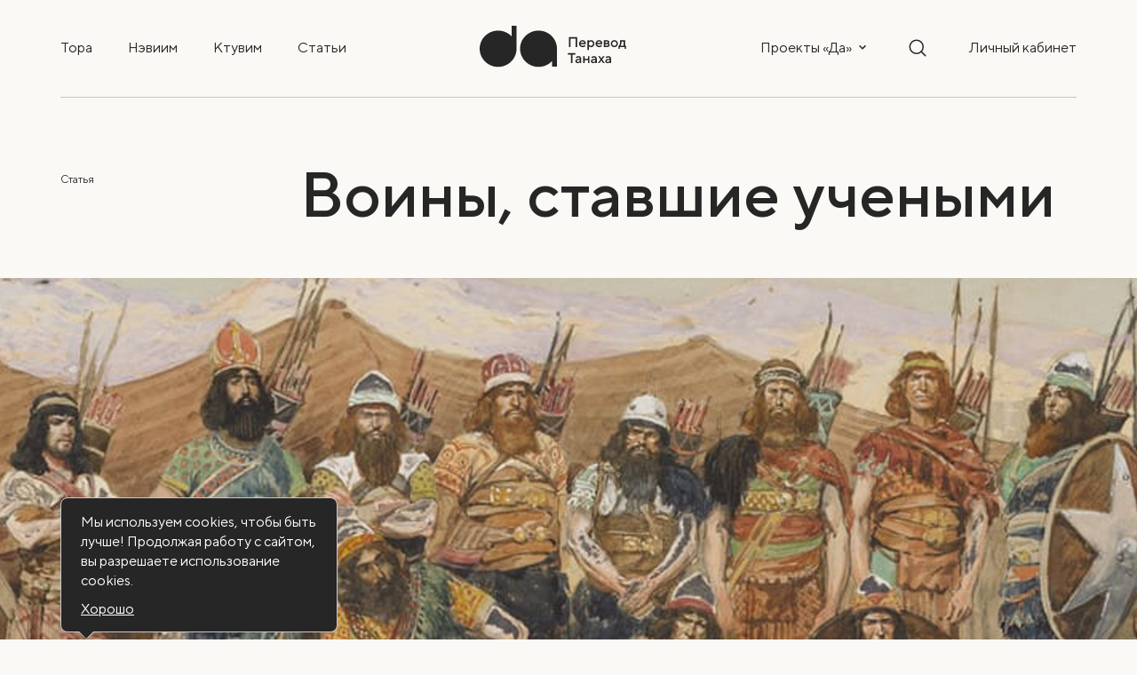

--- FILE ---
content_type: text/html; charset=UTF-8
request_url: https://dadada.live/books/articles/voiny-stavshie-uchenymi
body_size: 18329
content:
<!DOCTYPE html>
<html lang="ru" xmlns="http://www.w3.org/1999/xhtml">
<head>
        <meta charset="UTF-8"/>
    <meta name="viewport"
          content="width=device-width, user-scalable=no, initial-scale=1.0, maximum-scale=1.0, minimum-scale=1.0">
    <meta http-equiv="X-UA-Compatible" content="ie=edge"/>
    <meta name="csrf-token" content="Y687O0xZXP5kYhUYpfIw2keda1mDywYjbCNiM1l1">

    <meta name="description" content="Рассказываем, как в разные эпохи воины из Танаха становились учеными, а знатоки Торы — воинами.">
    <meta property="og:description" content="Рассказываем, как в разные эпохи воины из Танаха становились учеными, а знатоки Торы — воинами.">
            <meta property="og:type" content="article">
        <meta property="og:title" content="Воины, ставшие учеными">
    <meta property="og:url" content="https://dadada.live/books/articles/voiny-stavshie-uchenymi">
            <meta property="og:image" content="https://dadada.live/storage/articles_img/E4777zQPF0T8xJUzJhqa0DBGtIOHnVMI.jpg">
        <meta property="og:image:secure_url" content="https://dadada.live/storage/articles_img/E4777zQPF0T8xJUzJhqa0DBGtIOHnVMI.jpg">
    
    <link rel="apple-touch-icon" sizes="57x57" href="https://dadada.live/apple-icon-57x57.png">
    <link rel="apple-touch-icon" sizes="60x60" href="https://dadada.live/apple-icon-60x60.png">
    <link rel="apple-touch-icon" sizes="72x72" href="https://dadada.live/apple-icon-72x72.png">
    <link rel="apple-touch-icon" sizes="76x76" href="https://dadada.live/apple-icon-76x76.png">
    <link rel="apple-touch-icon" sizes="114x114" href="https://dadada.live/apple-icon-114x114.png">
    <link rel="apple-touch-icon" sizes="120x120" href="https://dadada.live/apple-icon-120x120.png">
    <link rel="apple-touch-icon" sizes="144x144" href="https://dadada.live/apple-icon-144x144.png">
    <link rel="apple-touch-icon" sizes="152x152" href="https://dadada.live/apple-icon-152x152.png">
    <link rel="apple-touch-icon" sizes="180x180" href="https://dadada.live/apple-icon-180x180.png">
    <link rel="icon" type="image/png" sizes="192x192" href="https://dadada.live/android-icon-192x192.png">
    <link rel="icon" type="image/png" sizes="32x32" href="https://dadada.live/favicon-32x32.png">
    <link rel="icon" type="image/png" sizes="96x96" href="https://dadada.live/favicon-96x96.png">
    <link rel="icon" type="image/png" sizes="16x16" href="https://dadada.live/favicon-16x16.png">
    <link rel="manifest" href="https://dadada.live/manifest.json">
    <meta name="msapplication-TileColor" content="#ffffff">
    <meta name="msapplication-TileImage" content="https://dadada.live/ms-icon-144x144.png">
    <meta name="theme-color" content="#ffffff">

    <title>Воины, ставшие учеными</title>
    <link rel="stylesheet" href="/css/books.css?v=7.5">
    <script async src="https://pagead2.googlesyndication.com/pagead/js/adsbygoogle.js?client=ca-pub-2829125271480821"
            crossorigin="anonymous">
    </script>
</head>

<body>

<!-- Google Tag Manager (noscript) -->
<noscript>
    <iframe src="https://googletagmanager.com/ns.html?id=GTM-NSWMWHR"
            height="0" width="0" style="display:none;visibility:hidden"></iframe>
</noscript>
<!-- End Google Tag Manager (noscript) -->

<main id="app" :class="{'book-bg': isShowBookModal || isShowSectionModal || isShowMobileMenu || isShowCommentModal}">

    <app-header :show_ashk="true"></app-header>

    <div class="main">
                <section class="single-article">
        <div class="box">
            <div class="single-article__title-container">
                <article-favorite-button
                    :item-id="242"
                    type="article"
                    mobile
                ></article-favorite-button>

                <div class="single-article__title-text">
                    Статья
                </div>
                <h1 class="single-article__title">Воины, ставшие учеными</h1>
            </div>
        </div>
        <div class="single-article__image-container">
            <img src="/storage/articles_img/E4777zQPF0T8xJUzJhqa0DBGtIOHnVMI.jpg" alt="Воины, ставшие учеными">
        </div>
        <div class="box">
            <div class="single-article__content-container">
                <article-favorite-button
                    :item-id="242"
                    type="article"
                ></article-favorite-button>
                <div class="single-article__author-title">
                    <span class="single-article__author-title-text">Автор:</span>
                    Арье Ольман
                                            <div class="single-article__author-icon-container">
                            <svg class="single-article__author-icon single-article__author-icon--enabled" width="20"
                                 height="20" viewBox="0 0 20 20" fill="none" xmlns="http://www.w3.org/2000/svg">
                                <path
                                    d="M10 3C9.08075 3 8.1705 3.18106 7.32122 3.53284C6.47194 3.88463 5.70026 4.40024 5.05025 5.05025C4.40024 5.70026 3.88463 6.47194 3.53284 7.32122C3.18106 8.1705 3 9.08075 3 10C3 10.9193 3.18106 11.8295 3.53284 12.6788C3.88463 13.5281 4.40024 14.2997 5.05025 14.9497C5.70026 15.5998 6.47194 16.1154 7.32122 16.4672C8.1705 16.8189 9.08075 17 10 17C11.8565 17 13.637 16.2625 14.9497 14.9497C16.2625 13.637 17 11.8565 17 10C17 8.14348 16.2625 6.36301 14.9497 5.05025C13.637 3.7375 11.8565 3 10 3ZM10.875 7.08333C10.875 7.31524 10.7829 7.53765 10.6189 7.70164C10.4549 7.86562 10.2325 7.95775 10.0006 7.95775C9.76867 7.95775 9.54626 7.86562 9.38228 7.70164C9.21829 7.53765 9.12617 7.31524 9.12617 7.08333C9.12617 6.85158 9.21823 6.62932 9.38211 6.46544C9.54598 6.30156 9.76824 6.2095 10 6.2095C10.2318 6.2095 10.454 6.30156 10.6179 6.46544C10.7818 6.62932 10.8738 6.85158 10.8738 7.08333H10.875ZM10 8.83333C10.1547 8.83333 10.3031 8.89479 10.4125 9.00419C10.5219 9.11358 10.5833 9.26196 10.5833 9.41667V12.9167C10.5833 13.0714 10.5219 13.2197 10.4125 13.3291C10.3031 13.4385 10.1547 13.5 10 13.5C9.84529 13.5 9.69692 13.4385 9.58752 13.3291C9.47812 13.2197 9.41667 13.0714 9.41667 12.9167V9.41667C9.41667 9.26196 9.47812 9.11358 9.58752 9.00419C9.69692 8.89479 9.84529 8.83333 10 8.83333Z"
                                    fill="#D69E67"/>
                            </svg>
                            <svg class="single-article__author-icon single-article__author-icon--disabled" width="20"
                                 height="20" viewBox="0 0 20 20" fill="none" xmlns="http://www.w3.org/2000/svg">
                                <path
                                    d="M10 3C6.14024 3 3 6.14024 3 10C3 13.8598 6.14024 17 10 17C13.8598 17 17 13.8598 17 10C17 6.14024 13.8598 3 10 3ZM12.5345 11.7732C12.5866 11.8227 12.6282 11.8822 12.657 11.948C12.6858 12.0139 12.7011 12.0848 12.702 12.1567C12.7029 12.2286 12.6895 12.2999 12.6624 12.3665C12.6353 12.433 12.5952 12.4935 12.5443 12.5443C12.4935 12.5952 12.433 12.6353 12.3665 12.6624C12.2999 12.6895 12.2286 12.7029 12.1567 12.702C12.0848 12.7011 12.0139 12.6858 11.948 12.657C11.8822 12.6282 11.8227 12.5866 11.7732 12.5345L10 10.7616L8.22678 12.5345C8.12498 12.6312 7.98942 12.6843 7.84901 12.6825C7.7086 12.6807 7.57445 12.6241 7.47515 12.5248C7.37586 12.4256 7.31928 12.2914 7.31748 12.151C7.31569 12.0106 7.36881 11.875 7.46553 11.7732L9.23841 10L7.46553 8.22678C7.36881 8.12498 7.31569 7.98942 7.31748 7.84901C7.31928 7.7086 7.37586 7.57445 7.47515 7.47515C7.57445 7.37586 7.7086 7.31928 7.84901 7.31748C7.98942 7.31569 8.12498 7.36881 8.22678 7.46553L10 9.23841L11.7732 7.46553C11.875 7.36881 12.0106 7.31569 12.151 7.31748C12.2914 7.31928 12.4256 7.37586 12.5248 7.47515C12.6241 7.57445 12.6807 7.7086 12.6825 7.84901C12.6843 7.98942 12.6312 8.12498 12.5345 8.22678L10.7616 10L12.5345 11.7732Z"
                                    fill="#C9C8C8"/>
                            </svg>
                            <div class="single-article__author-info"><p>Выпускник университета Бар-Илан и Европейского университета в Санкт-Петербурге, Ph.D. Сотрудник Академии языка иврит. Преподаёт в колледже Ахва и колледже Левински. Исследует ивритскую лингвистику, культуру евреев времён Мишны и Талмуда. Переводчик еврейских классических текстов.</p></div>
                        </div>
                                    </div>
                <p class="single-article__description"><p>Рассказываем, как в разные эпохи воины из Танаха становились учеными, а знатоки Торы — воинами.</p></p>
                <div class="single-article__content"><p>Если верить Александру Дюма, у короля Генриха III был отряд из 45 лично преданных ему телохранителей. У царя Давида &laquo;лейб-гвардия&raquo; была меньше &mdash; всего 30 воинов. Но зато все они были храбрецами и богатырями, прославившимися многочисленными подвигами, о которых рассказывается в <a href="../../../../books/chapter/shmuel-2-23" target="_blank" rel="noopener">23 главе</a> 2-й книги Шмуэля. К примеру, об одном из них, Бенаяѓу сыне Йеѓояды из Кавцеэля, сказано, что он &laquo;он поразил двух героев Моава, и он же сошел и поразил льва во рву в снежный день&raquo; (Шмуэль II, <a href="../../../../books/chapter/shmuel-2-23" target="_blank" rel="noopener">23:20</a>).</p>
<p>Бенаяѓу, командовавший керетиянами и пелетиянами (наемными отрядами царя Давида), впоследствии сыграл очень заметную роль в еврейской истории: он был одним из тех, кто возвел на царство Шломо, именно ему новый царь поручил казнить своих политических противников, именно его он назначил командующим армией вместо Йоава. Словом, это был человек военный, крепкий, отважный. Тем интереснее интерпретация соответствующих стихов, предложенная мудрецами Талмуда:</p>
<p style="padding-left: 40px;"><em>&laquo;Великий деяниями, из Кавцеэля&raquo; &mdash; потому, что преумножил и собрал деяния для Торы; &ldquo;он поразил двух героев Моава&rdquo; &mdash; потому, что не оставил равного себе ни во [времена] Первого храма, ни во [времена] Второго храма; &laquo;и он же сошел и поразил льва во рву в снежный день&raquo; &mdash; одни говорят, что он разбил лед [в микве] и окунулся, [чтобы, очистившись и изучать Тору,] а другие говорят &mdash; он изучил Сифра де-вей Рав</em><span class="text-with-icon"> <span class="text-with-icon__icon-container"> <img class="text-with-icon__icon text-with-icon__icon--enabled" src="../../../../images/base/icon-show.svg" alt="show" width="20" height="20" /> <img class="text-with-icon__icon text-with-icon__icon--disabled" src="../../../../images/base/icon-close.svg" alt="show" width="20" height="20" /> <span class="text-with-icon__text-container">Сифра де-вей Рав (&ldquo;Книга дома Рава&rdquo;, арам.), она же просто Сифра, &mdash; название ѓалахического мидраша на третью книгу Пятикнижия, Ваикра. Сифра де-вей Рав считалась трудной книгой, и изучить ее &ldquo;за один зимний день&rdquo; мог лишь человек исключительных способностей.</span> </span> </span>&nbsp;<em>за один зимний день&raquo;.</em></p>
<p style="padding-left: 40px; text-align: right;">&nbsp;<em>Брахот, 18а</em></p>
<p>Иными словами, бравого вояку и полководца мудрецы изобразили завсегдатаем дома учения, совершавшим свои подвиги не на поле боя, но в процесс и во имя изучения Торы &mdash; то есть своим идеальным коллегой!</p>
<p>Более того, подобная метаморфоза произошла и с другими гвардейцами Давида, и даже с самим царем. Чтобы убедиться в этом, прочитаем некоторые стихи 23 главы с комментариями Раши, опиравшегося на талмудическую традицию:</p>
<p style="padding-left: 40px;"><em>&ldquo;Вот имена храбрецов, которые были у Давида&rdquo;: заседавший в совете мудрецов (23:8).</em><br />Раши: заседавшие в Санѓедрине, состоящем из мудрецов.</p>
<p style="padding-left: 40px;"><em>&ldquo;Главный из трех Адино Эцниянин&rdquo; (там же).</em><br />Раши: когда он учил Тору, то был гибок, подобно червю&hellip;</p>
<p style="padding-left: 40px;"><em>&ldquo;И захотел Давид пить, и сказал: кто напоит меня водою из колодца бейт-лехемского, что у ворот города&rdquo; (23:15).</em><br />Мудрецы говорили: ему нужно было задать галахический вопрос [2] Сангедрину, заседавшему во вратах Бейт-Лехема.</p>
<p style="padding-left: 40px;"><em>&ldquo;И пробились трое этих храбрецов сквозь стан Пелиштимский, и зачерпнули воды из колодца бейт-лехемского, что у ворот; и понесли, и принесли Давиду, но он не захотел пить ее, а возлил ее Господу&rdquo; (23:16).</em><br />Раши: не хотел приводить эту традицию от их имени, ибо сказал он: есть у меня традиция, полученная от суда Шмуэля из Рамы: всякий, кто предает себя смерти ради слов Торы &mdash; не приводят закон от его имени.</p>
<p style="padding-left: 40px; text-align: right;">Бава Кама, 61а</p>
<p>Что касается Давида, то мудрецы Талмуда постоянно изображали его не столько воином и правителем, сколько своим коллегой, решающим сложные галахические вопросы. Вот, к примеру, как они интерпретировали его молитву &laquo;Приклони, Господи, ухо Твое, ответь мне, ибо угнетен и беспомощен я. Сохрани душу мою, ибо благочестив я&raquo; (Теѓилим, 86: 1&ndash;2).</p>
<p style="padding-left: 40px;"><em>Так говорил Давид перед Святым, благословен Он: Владыка мира, разве не благочестив я? Все цари востока и запада сидят с присными своими во славе своей, а я &mdash; руки мои испачканы [менструальной] кровью, и ранним выкидышем, и последом, дабы очистить женщину мужу ее.</em></p>
<p style="padding-left: 40px; text-align: right;"><em>Брахот, 4а</em></p>
<p>Итак, воины и герои превратились у мудрецов в ученых и знатоков Торы. Однако на страницах Талмуда можно наблюдать и обратное: знатоки Торы позиционируют себя как воины!</p>
<p style="padding-left: 40px;"><em>Пришел ученик к раббану Гамлиэлю [и] спросил его: вечерняя молитва &mdash; обязательна ли? Ответил ему [раббан Гамлиэль]: обязательна. Сказал ему [ученик]: а вот рабби Йеѓошуа говорил мне, что не обязательна! Ответил ему [раббан Гамлиэль]: подожди, пока зайдут несущие щиты в дом учения.</em></p>
<p style="padding-left: 40px; text-align: right;"><em>Брахот, 27б</em></p>
<p>Щитоносцами (баалей-трисим) во времена мудрецов называли пехотинцев, чье вооружение состояло из копья, нескольких дротиков, меча и туреоса &mdash; обтянутого кожей деревянного щит с центральной ручкой. Однако в данном случае рабан Гамлиэль очевидно имел в виду не их: по мнению комментаторов, так называли либо мудрецов, которые подобно воинам &laquo;побеждают друг друга в спорах&raquo; (Раши), либо выдающихся знатоков Торы, которые &laquo;защищают поколение своими заслугами, как щитом&raquo; (Тосфот рабби Йеѓуда ѓе-Хасид).</p>
<p>Почему же библейские воины и герои &nbsp;превратились в мудрецов, а мудрецы стали воинами?</p>
<p>Как нам кажется, ответ на этот вопрос может быть связан с религиозно-политической ситуацией, сложившейся в Палестине после разрушения II Храма и, особенно, после подавления восстания Бар-Кохбы. Перед мудрецами того поколения стояли две задачи. Во-первых, они стремились утвердить себя в качестве единственного легитимного духовного руководства еврейского народа. А во-вторых, после гибели Бар-Кохбы мудрецы, окончательно убедившись, что силой Рим не победить, взяли курс на мирное подчинение и даже ограниченное сотрудничество с империей. Соответственно, им нужно было сдерживать воинственный дух народа, породивший в прошлом несколько самоубийственных восстаний.</p>
<p>Парадоксальным образом решению обеих этих задач мешало&hellip; Писание! Библейские цари, пророки и воины были не очень похожи на учеников Гилеля и Шамая; их победы над врагами возбуждали воинский дух и патриотические мысли. Через две тысячи лет это вдохновение прекрасно почувствуют светские сионисты, которые, восстав против традиционного религиозного истеблишмента и минуя поздние традиции, станут обращаться непосредственно к тексту Писания; так, последовательный секулярист Давид Бен-Гурион будет в числе тех, кто сделает Танах одним из краеугольных камней светского израильского образования.</p>
<p>Но в то время проблема требовала &laquo;обратного&raquo; решения. Поскольку избавиться от &laquo;опасных&raquo; текстов никакой возможности, естественно, не было, мудрецам оставалась одно &mdash; интерпретировать их таким образом, чтобы минимизировать таящуюся в них угрозу. Или, проще говоря &mdash; превратить воинов в мудрецов, а бранные подвиги &mdash; в подвиги на ниве изучения Торы; сделать так, чтобы прошлое стало (идеальным) настоящим, а не опасной альтернативой ему.</p>
<p>Насколько убедительно выглядят подобные прочтения в глазах современных читателей, каждый может судить сам. Однако невозможно отрицать, что обе поставленные задачи мудрецы выполнили, и что последующее национальное выживание еврейского народа &mdash; в значительной степени следствие именно этого успеха.</p>
<p><span style="font-size: 10pt;">Титульная иллюстрация: <em>Воины Давида. Джеймс Тиссо, 1896&ndash;1902 / Wikimedia, Еврейский музей, Нью-Йорк&nbsp;</em></span></p>
<p>&nbsp;</p>
<p>&nbsp;</p>
<p><span style="font-size: 10pt;"><span style="font-size: 12pt;">Любишь читать dadada.live?<br /><a href="https://www.jgive.com/new/en/ils/collect/donation-targets/153579/amount" target="_blank" rel="noopener">Поддержи нас!</a></span></span></p></div>
                <div class="material-page__social-info">
                    <like-button
                        id="voiny-stavshie-uchenymi"
                        :count-likes="0"
                        type="article"
                    ></like-button>
                    <social-share
                        small-description=""
                        title="Воины, ставшие учеными"
                        image=""
                        slug="voiny-stavshie-uchenymi"
                        type="article"
                    ></social-share>
                </div>




            </div>

        </div>
    </section>

    </div>

    <footer v-if="$route.name !== 'error-page'" class="footer">
    <div class="box">
        <div class="footer__top-container">
            <div class="footer__top-left">
                <svg width="166" height="50" viewBox="0 0 166 50" fill="none" xmlns="http://www.w3.org/2000/svg">
                    <g clip-path="url(#clip0_1069_294)">
                        <path
                            d="M35.9078 0V11.8739C33.9683 9.8462 31.6276 8.23036 29.0297 7.12577C26.4318 6.02119 23.6316 5.45123 20.8014 5.45096C9.33782 5.45096 0 14.5623 0 25.84C0 37.1176 9.33782 46.3031 20.8014 46.3031C32.265 46.3031 41.5257 37.1176 41.5257 25.84V0H35.9078Z"
                            fill="white"/>
                        <path
                            d="M66.2732 5.45106C54.8105 5.45106 45.4727 14.5624 45.4727 25.8401C45.4727 37.1177 54.8122 46.3032 66.2732 46.3032C69.1035 46.303 71.9039 45.7331 74.5019 44.6285C77.1 43.5239 79.4409 41.908 81.3805 39.8802V45.9301H86.9984V25.8401C87.0012 23.1618 86.467 20.5092 85.4265 18.0343C84.3859 15.5593 82.8594 13.3106 80.9344 11.4167C79.0093 9.52288 76.7235 8.02114 74.2077 6.99748C71.6919 5.97381 68.9956 5.44831 66.2732 5.45106Z"
                            fill="white"/>
                    </g>
                    <path
                        d="M100.6 24H102.36V14.48H107.88V24H109.64V12.8H100.6V24ZM118.194 21.6C118.018 21.808 117.81 21.984 117.586 22.128C117.202 22.384 116.642 22.64 115.954 22.64C114.658 22.64 113.73 21.76 113.554 20.72H119.474L119.506 20.496C119.522 20.352 119.554 20.16 119.554 19.92C119.554 17.744 117.97 16.16 115.794 16.16C113.634 16.16 111.874 17.92 111.874 20.16C111.874 22.4 113.634 24.16 115.874 24.16C117.01 24.16 117.794 23.808 118.354 23.44C118.674 23.232 118.946 22.992 119.154 22.72L118.194 21.6ZM113.554 19.36C113.874 18.32 114.578 17.6 115.794 17.6C116.93 17.6 117.634 18.32 117.874 19.36H113.554ZM121.308 27.36H122.908V22.88C123.068 23.12 123.276 23.328 123.532 23.52C123.964 23.84 124.604 24.16 125.548 24.16C127.468 24.16 129.148 22.48 129.148 20.16C129.148 17.84 127.468 16.16 125.548 16.16C124.604 16.16 123.964 16.48 123.532 16.8C123.276 16.992 123.068 17.2 122.908 17.44V16.32H121.308V27.36ZM125.228 22.64C123.948 22.64 122.908 21.616 122.908 20.16C122.908 18.704 123.948 17.68 125.228 17.68C126.508 17.68 127.548 18.704 127.548 20.16C127.548 21.616 126.508 22.64 125.228 22.64ZM136.741 21.6C136.565 21.808 136.357 21.984 136.133 22.128C135.749 22.384 135.189 22.64 134.501 22.64C133.205 22.64 132.277 21.76 132.101 20.72H138.021L138.053 20.496C138.069 20.352 138.101 20.16 138.101 19.92C138.101 17.744 136.517 16.16 134.341 16.16C132.181 16.16 130.421 17.92 130.421 20.16C130.421 22.4 132.181 24.16 134.421 24.16C135.557 24.16 136.341 23.808 136.901 23.44C137.221 23.232 137.493 22.992 137.701 22.72L136.741 21.6ZM132.101 19.36C132.421 18.32 133.125 17.6 134.341 17.6C135.477 17.6 136.181 18.32 136.421 19.36H132.101ZM139.854 24H143.614C145.278 24 146.334 22.96 146.334 21.76C146.334 21.04 146.014 20.608 145.694 20.304C145.502 20.144 145.294 20.016 145.054 19.92C145.23 19.84 145.39 19.728 145.534 19.584C145.774 19.344 146.014 18.96 146.014 18.4C146.014 17.296 145.054 16.32 143.454 16.32H139.854V24ZM141.454 22.56V20.64H143.534C144.254 20.64 144.654 21.04 144.654 21.6C144.654 22.16 144.254 22.56 143.534 22.56H141.454ZM141.454 19.36V17.76H143.374C144.014 17.76 144.334 18.064 144.334 18.56C144.334 19.056 144.014 19.36 143.374 19.36H141.454ZM147.609 20.16C147.609 22.4 149.369 24.16 151.609 24.16C153.849 24.16 155.609 22.4 155.609 20.16C155.609 17.92 153.849 16.16 151.609 16.16C149.369 16.16 147.609 17.92 147.609 20.16ZM151.609 22.64C150.249 22.64 149.209 21.616 149.209 20.16C149.209 18.704 150.249 17.68 151.609 17.68C152.969 17.68 154.009 18.704 154.009 20.16C154.009 21.616 152.969 22.64 151.609 22.64ZM156.25 25.92H157.85V24H163.21V25.92H164.81V22.48H163.69V16.32H158.09V18.56C158.09 19.92 157.77 20.896 157.45 21.536C157.258 21.904 157.05 22.224 156.81 22.48H156.25V25.92ZM158.49 22.48C158.698 22.224 158.906 21.904 159.082 21.536C159.386 20.896 159.69 19.92 159.69 18.56V17.84H162.09V22.48H158.49ZM102.68 42H104.44V32.48H107.8V30.8H99.32V32.48H102.68V42ZM112.772 42H114.372V37.12C114.372 35.44 113.092 34.16 111.172 34.16C110.148 34.16 109.412 34.512 108.9 34.88C108.596 35.088 108.34 35.328 108.132 35.6L109.172 36.64C109.332 36.448 109.508 36.272 109.716 36.128C110.084 35.872 110.548 35.6 111.172 35.6C112.132 35.6 112.772 36.224 112.772 37.04L109.972 37.52C108.612 37.76 107.732 38.64 107.732 39.92C107.732 41.12 108.756 42.16 110.292 42.16C111.124 42.16 111.732 41.84 112.164 41.52C112.404 41.328 112.612 41.12 112.772 40.88V42ZM112.772 38.56C112.772 39.84 111.812 40.8 110.612 40.8C109.796 40.8 109.332 40.32 109.332 39.76C109.332 39.264 109.716 38.864 110.532 38.72L112.772 38.32V38.56ZM116.604 42H118.204V38.8H121.964V42H123.564V34.32H121.964V37.36H118.204V34.32H116.604V42ZM130.288 42H131.888V37.12C131.888 35.44 130.608 34.16 128.688 34.16C127.664 34.16 126.928 34.512 126.416 34.88C126.112 35.088 125.856 35.328 125.648 35.6L126.688 36.64C126.848 36.448 127.024 36.272 127.232 36.128C127.6 35.872 128.064 35.6 128.688 35.6C129.648 35.6 130.288 36.224 130.288 37.04L127.488 37.52C126.128 37.76 125.248 38.64 125.248 39.92C125.248 41.12 126.272 42.16 127.808 42.16C128.64 42.16 129.248 41.84 129.68 41.52C129.92 41.328 130.128 41.12 130.288 40.88V42ZM130.288 38.56C130.288 39.84 129.328 40.8 128.128 40.8C127.312 40.8 126.848 40.32 126.848 39.76C126.848 39.264 127.232 38.864 128.048 38.72L130.288 38.32V38.56ZM133.16 42H135L137 39.2L139 42H140.84L137.96 38L140.6 34.32H138.76L137 36.8L135.24 34.32H133.4L136.04 38L133.16 42ZM146.444 42H148.044V37.12C148.044 35.44 146.764 34.16 144.844 34.16C143.82 34.16 143.084 34.512 142.572 34.88C142.268 35.088 142.012 35.328 141.804 35.6L142.844 36.64C143.004 36.448 143.18 36.272 143.388 36.128C143.756 35.872 144.22 35.6 144.844 35.6C145.804 35.6 146.444 36.224 146.444 37.04L143.644 37.52C142.284 37.76 141.404 38.64 141.404 39.92C141.404 41.12 142.428 42.16 143.964 42.16C144.796 42.16 145.404 41.84 145.836 41.52C146.076 41.328 146.284 41.12 146.444 40.88V42ZM146.444 38.56C146.444 39.84 145.484 40.8 144.284 40.8C143.468 40.8 143.004 40.32 143.004 39.76C143.004 39.264 143.388 38.864 144.204 38.72L146.444 38.32V38.56Z"
                        fill="white"/>
                    <defs>
                        <clipPath id="clip0_1069_294">
                            <rect width="87" height="50" fill="white"/>
                        </clipPath>
                    </defs>
                </svg>
                <a href="https://nadavfoundation.org/" target="_blank" rel="noopener noreferrer">
                    <img width="92" height="58" src="/images/base/footer-icon.svg" alt="nadav foundation">
                </a>
                                    <a href="mailto:info@dadada.live" class="footer__mail h6">info@dadada.live</a>
                            </div>
            <div class="footer__top-right">
                <ul class="footer__col footer__col--width">
                    <li>
                        <button
                            class="h6"
                            @click.prevent="getScreenWidth < 1200 ? toggleMobileMenu('Тора') : toggleSectionsModal('Тора')"
                        >Тора
                        </button>
                    </li>
                    <li>
                        <button class="h6"
                                @click.prevent="getScreenWidth < 1200 ? toggleMobileMenu('Нэвиим') : toggleSectionsModal('Нэвиим')">
                            Нэвиим
                        </button>
                    </li>
                    <li>
                        <button class="h6"
                                @click.prevent="getScreenWidth < 1200 ? toggleMobileMenu('Ктувим') : toggleSectionsModal('Ктувим')">
                            Ктувим
                        </button>
                    </li>
                    <li>
                        <a href="/books/articles" class="h6">
                            Статьи
                        </a>
                    </li>
                    <li>
                        <a href="/books/team" class="h6">
                            Команда озвучания
                        </a>
                    </li>
                </ul>
                <ul class="footer__col footer__col--default">
                                            <li>
                            <a class="h6" href="https://www.instagram.com/dadada.live/" rel="noopener noreferrer" target="_blank">Instagram</a>
                        </li>
                                                                <li>
                            <a class="h6" href="https://www.facebook.com/dadada.live" rel="noopener noreferrer" target="_blank">Facebook</a>
                        </li>
                                                                <li>
                            <a class="h6" href="https://www.youtube.com/@DadadaLive" rel="noopener noreferrer"
                               target="_blank">Youtube</a>
                        </li>
                                                                <li>
                            <a class="h6" href="https://t.me/dadada_live" rel="noopener noreferrer"
                               target="_blank">Telegram</a>
                        </li>
                                                                <li>
                            <a class="h6" href="https://twitter.com/DadadaLive" rel="noopener noreferrer"
                               target="_blank">Twitter</a>
                        </li>
                                    </ul>
                <ul class="footer__col footer__col--width footer__col--second">
                    <li class="footer__col-title"><strong class="h6">Проекты «Да»</strong></li>
                    <li><a class="h6" href="/">Основной сайт «Да»</a></li>
                    <li><a
                            class="h6"
                            href="https://ukrainian-jewish-poetry.dadada.live"
                            target="_blank"
                            rel="noopener noreferrer"
                        >Солов'їною: свободная украинская еврейская поэзия</a></li>
                    <li><a class="h6" href="/ru/virtual-gallery">Виртуальная Галерея</a></li>
                                            <li><a class="h6" href="/ru/ashkenazi-table">Ашкеназский стол</a></li>
                                        <li><a
                            class="h6"
                            href="https://jewish-professions.dadada.live"
                            target="_blank"
                            rel="noopener noreferrer"
                        >Не только скрипачи</a></li>
                    <li>
                        <a
                            class="h6"
                            href="https://www.jdoc-stories.com"
                            target="_blank"
                            rel="noopener noreferrer"
                        >J-Doc: истории</a>
                    </li>
                    <li><a class="h6" href="/ru/map">Тора на карте</a></li>
                    <li><a class="h6" href="/ru/da-for-educators">Da for Educators</a></li>

                </ul>
            </div>
        </div>
        <div class="footer__messengers-mobile">
            <ul class="footer__col footer__col--mobile">
                                    <li>
                        <a class="h6" href="https://www.instagram.com/dadada.live/" rel="noopener noreferrer" target="_blank">Instagram</a>
                    </li>
                                                    <li>
                        <a class="h6" href="https://www.facebook.com/dadada.live" rel="noopener noreferrer"
                           target="_blank">Facebook</a>
                    </li>
                                                    <li>
                        <a class="h6" href="https://www.youtube.com/@DadadaLive" rel="noopener noreferrer"
                           target="_blank">Youtube</a>
                    </li>
                                                    <li>
                        <a class="h6" href="https://t.me/dadada_live" rel="noopener noreferrer"
                           target="_blank">Telegram</a>
                    </li>
                                                    <li>
                        <a class="h6" href="https://twitter.com/DadadaLive" rel="noopener noreferrer"
                           target="_blank">Twitter</a>
                    </li>
                                                    <li>
                        <a class="h6" href="mailto:info@dadada.live" rel="noopener noreferrer"
                           target="_blank">info@dadada.live</a>
                    </li>
                            </ul>
        </div>
        <div class="footer__bottom-container">
            <p class="footer__copyright">
                <svg width="18" height="18" viewBox="0 0 18 18" fill="none" xmlns="http://www.w3.org/2000/svg">
                    <path
                        d="M9 17.1C7.86667 17.1 6.8 16.8867 5.8 16.46C4.8 16.0333 3.92 15.4467 3.16 14.7C2.41333 13.94 1.82667 13.06 1.4 12.06C0.973333 11.06 0.76 9.99333 0.76 8.86C0.76 7.71333 0.973333 6.64667 1.4 5.66C1.82667 4.66 2.41333 3.78667 3.16 3.04C3.92 2.28 4.8 1.68667 5.8 1.26C6.8 0.833332 7.86667 0.619999 9 0.619999C10.1467 0.619999 11.2133 0.833332 12.2 1.26C13.2 1.68667 14.0733 2.28 14.82 3.04C15.58 3.78667 16.1733 4.66 16.6 5.66C17.0267 6.64667 17.24 7.71333 17.24 8.86C17.24 9.99333 17.0267 11.06 16.6 12.06C16.1733 13.06 15.58 13.94 14.82 14.7C14.0733 15.4467 13.2 16.0333 12.2 16.46C11.2133 16.8867 10.1467 17.1 9 17.1ZM9 15.98C9.98667 15.98 10.9067 15.8 11.76 15.44C12.6267 15.0667 13.3867 14.5533 14.04 13.9C14.6933 13.2467 15.2 12.4933 15.56 11.64C15.9333 10.7733 16.12 9.84667 16.12 8.86C16.12 7.87333 15.9333 6.95333 15.56 6.1C15.2 5.23333 14.6933 4.47333 14.04 3.82C13.3867 3.16667 12.6267 2.66 11.76 2.3C10.9067 1.92667 9.98667 1.74 9 1.74C8.01333 1.74 7.08667 1.92667 6.22 2.3C5.36667 2.66 4.61333 3.16667 3.96 3.82C3.30667 4.47333 2.79333 5.23333 2.42 6.1C2.06 6.95333 1.88 7.87333 1.88 8.86C1.88 9.84667 2.06 10.7733 2.42 11.64C2.79333 12.4933 3.30667 13.2467 3.96 13.9C4.61333 14.5533 5.36667 15.0667 6.22 15.44C7.08667 15.8 8.01333 15.98 9 15.98ZM9.54 12.2C8.58 12.2 7.83333 11.9067 7.3 11.32C6.76667 10.7333 6.5 9.92 6.5 8.88C6.5 7.81333 6.77333 6.99333 7.32 6.42C7.88 5.83333 8.64667 5.54 9.62 5.54C10.2733 5.54 10.88 5.66667 11.44 5.92L11.1 6.92C10.62 6.70667 10.12 6.6 9.6 6.6C8.41333 6.6 7.82 7.36 7.82 8.88C7.82 9.6 7.96667 10.16 8.26 10.56C8.55333 10.9467 8.98 11.14 9.54 11.14C10.0867 11.14 10.6867 11 11.34 10.72V11.8C11.02 11.9333 10.7133 12.0333 10.42 12.1C10.1267 12.1667 9.83333 12.2 9.54 12.2Z"
                        fill="#C9C8C8" fill-opacity="0.3"/>
                </svg>
                <span>Nadav Foundation. Все права защищены.</span></p>
            <ul class="footer__bottom-links">
                <li>
                    <a href="/ru/politics">Политика конфиденциальности</a>
                </li>
                <li>
                    <a href="/ru/terms">Правила использования сайта</a>
                </li>
            </ul>
        </div>
    </div>
</footer>

    <book-modal :item-data="itemData" :is-show-modal="isShowBookModal" :is-section-book="isSectionBook"></book-modal>
    <modal-book :id="bookId" :name="bookName"></modal-book>
    <section-modal :is-show-modal="isShowSectionModal" :sections-data="sectionsData"
                   :current-section="currentSection"></section-modal>
    <modal-login></modal-login>
    <mobile-menu :is-show-modal="isShowMobileMenu" :sections-data="sectionsData"
                 :active-section="activeSection"></mobile-menu>
    <comment-modal :is-show-modal="isShowCommentModal" :content="commentContent"></comment-modal>

    <cookie></cookie>
</main>

<div class="preloader" id="preloader">
    <svg width="138" height="92" viewBox="0 0 138 92" fill="none" xmlns="http://www.w3.org/2000/svg">
        <g clip-path="url(#clip0_3480_5556)">
            <path
                d="M56.9572 0V18.8345C53.8808 15.6181 50.1679 13.055 46.0471 11.3029C41.9263 9.55085 37.4846 8.64677 32.9954 8.64635C14.8117 8.64635 0 23.0989 0 40.9875C0 58.8762 14.8117 73.4462 32.9954 73.4462C51.179 73.4462 65.8684 58.8762 65.8684 40.9875V0H56.9572Z"
                fill="#262626"/>
            <path
                d="M105.123 8.6465C86.9406 8.6465 72.1289 23.099 72.1289 40.9877C72.1289 58.8763 86.9434 73.4464 105.123 73.4464C109.612 73.4462 114.054 72.5422 118.175 70.7901C122.296 69.038 126.01 66.4748 129.086 63.2583V72.8546H137.997V40.9877C138.002 36.7393 137.154 32.5319 135.504 28.6061C133.853 24.6803 131.432 21.1133 128.379 18.1093C125.325 15.1052 121.699 12.7232 117.709 11.0994C113.718 9.47569 109.441 8.64214 105.123 8.6465Z"
                fill="#262626"/>
            <path
                d="M99.3135 86.9074C99.7187 86.9074 100.047 86.5843 100.047 86.1857C100.047 85.787 99.7187 85.4639 99.3135 85.4639C98.9083 85.4639 98.5798 85.787 98.5798 86.1857C98.5798 86.5843 98.9083 86.9074 99.3135 86.9074Z"
                fill="#262626"/>
            <path
                d="M120.345 86.9074C120.75 86.9074 121.078 86.5843 121.078 86.1857C121.078 85.787 120.75 85.4639 120.345 85.4639C119.94 85.4639 119.611 85.787 119.611 86.1857C119.611 86.5843 119.94 86.9074 120.345 86.9074Z"
                fill="#262626"/>
            <path
                d="M136.995 89.048C136.907 88.7798 136.86 88.5002 136.854 88.2184C136.854 87.9335 136.857 87.6749 136.863 87.4426C136.869 87.2103 136.869 86.9273 136.863 86.5936C136.881 86.1596 136.804 85.7268 136.638 85.3242C136.484 85.0008 136.208 84.7493 135.868 84.6232C135.387 84.4575 134.879 84.3824 134.369 84.402C133.887 84.3869 133.406 84.4624 132.953 84.6246C132.623 84.7396 132.331 84.9414 132.109 85.2081C131.94 85.4149 131.845 85.6712 131.839 85.9368C131.837 86.0111 131.852 86.0849 131.883 86.1528C131.914 86.2207 131.959 86.2811 132.017 86.3295C132.132 86.4311 132.283 86.486 132.438 86.483C132.501 86.4915 132.564 86.4873 132.625 86.4707C132.685 86.454 132.742 86.4253 132.791 86.3862C132.892 86.2584 132.986 86.1255 133.072 85.988C133.19 85.8006 133.354 85.6452 133.549 85.5358C133.808 85.4202 134.092 85.3685 134.376 85.3851C134.804 85.3851 135.085 85.4727 135.22 85.6478C135.36 85.8234 135.432 86.0986 135.45 86.4775C135.147 86.5632 134.866 86.6379 134.607 86.6987C134.348 86.7595 134.036 86.8259 133.674 86.8992C133.311 86.9725 133.082 87.0181 132.991 87.0375C132.595 87.1088 132.234 87.3026 131.959 87.5906C131.708 87.8628 131.574 88.2191 131.582 88.5862C131.581 88.8687 131.66 89.1459 131.81 89.3868C131.966 89.6382 132.191 89.8414 132.459 89.9731C132.762 90.122 133.097 90.196 133.435 90.1888C133.811 90.1945 134.185 90.1263 134.534 89.9883C134.898 89.8333 135.238 89.631 135.547 89.3868C135.675 89.6038 135.829 89.8044 136.007 89.9841C136.12 90.1068 136.278 90.1804 136.447 90.1888C136.622 90.189 136.791 90.1249 136.921 90.009C136.983 89.9621 137.034 89.902 137.07 89.8331C137.106 89.7642 137.126 89.6882 137.129 89.6108C137.105 89.4189 137.06 89.2302 136.995 89.048ZM135.449 87.527C135.449 88.0192 135.383 88.3732 135.252 88.5889C135.126 88.7956 134.941 88.9614 134.721 89.066C134.476 89.1899 134.205 89.253 133.929 89.2499C133.691 89.2607 133.458 89.1799 133.279 89.0245C133.199 88.9554 133.136 88.8702 133.093 88.7747C133.05 88.6792 133.028 88.5758 133.03 88.4714C133.025 88.3797 133.042 88.2881 133.078 88.2037C133.115 88.1193 133.171 88.0444 133.242 87.9847C133.371 87.8752 133.522 87.7954 133.686 87.751C133.841 87.7113 134.122 87.6487 134.53 87.5629C134.843 87.5023 135.151 87.4215 135.453 87.3209L135.449 87.527Z"
                fill="#262626"/>
            <path
                d="M130.054 88.6843H129.98C129.972 88.6572 129.969 88.6293 129.969 88.6013V82.6002C129.969 82.5066 129.931 82.417 129.864 82.3508C129.796 82.2847 129.705 82.2476 129.61 82.2476H125.571C125.476 82.2476 125.384 82.2847 125.317 82.3508C125.25 82.417 125.212 82.5066 125.212 82.6002V83.2501C125.212 83.7257 125.201 85.6256 125.18 86.0363C125.162 86.418 125.118 86.7981 125.051 87.1743C124.99 87.5054 124.896 87.8297 124.769 88.1422C124.692 88.3341 124.598 88.5191 124.488 88.6953H124.439C124.338 88.6951 124.238 88.7146 124.144 88.7526C124.05 88.7906 123.965 88.8464 123.894 88.9168C123.822 88.9872 123.765 89.0707 123.726 89.1628C123.687 89.2548 123.667 89.3534 123.667 89.4531V91.2506C123.667 91.452 123.749 91.6451 123.893 91.7874C124.038 91.9298 124.234 92.0098 124.439 92.0098C124.54 92.0098 124.641 91.9901 124.734 91.952C124.828 91.9138 124.913 91.8579 124.984 91.7873C125.056 91.7168 125.113 91.6331 125.151 91.541C125.19 91.449 125.21 91.3503 125.209 91.2506V90.2302C125.269 90.1872 125.342 90.164 125.416 90.1638H129.017C129.066 90.1642 129.114 90.1743 129.159 90.1935C129.203 90.2128 129.244 90.2408 129.277 90.2758V91.2437C129.277 91.4451 129.358 91.6382 129.503 91.7805C129.648 91.9229 129.844 92.0029 130.049 92.0029C130.15 92.0029 130.25 91.9832 130.344 91.945C130.437 91.9069 130.522 91.8509 130.594 91.7804C130.665 91.7099 130.722 91.6262 130.761 91.5341C130.799 91.442 130.819 91.3434 130.819 91.2437V89.4462C130.82 89.2454 130.74 89.0525 130.597 88.9096C130.453 88.7668 130.258 88.6857 130.054 88.6843ZM128.526 88.6041C128.528 88.6973 128.491 88.7873 128.425 88.8541C128.359 88.921 128.268 88.9594 128.174 88.9608H126.434C126.375 88.9606 126.317 88.9462 126.265 88.9189C126.213 88.8915 126.169 88.8521 126.137 88.804C126.104 88.7559 126.084 88.7007 126.078 88.6431C126.072 88.5856 126.081 88.5275 126.103 88.4741C126.148 88.369 126.189 88.2611 126.227 88.1533C126.325 87.8581 126.398 87.5557 126.446 87.249C126.501 86.9035 126.538 86.5555 126.557 86.2064C126.578 85.833 126.59 83.9691 126.59 83.5294V83.4118H128.174C128.268 83.4118 128.359 83.4488 128.427 83.5146C128.494 83.5804 128.532 83.6698 128.532 83.763L128.526 88.6041Z"
                fill="#262626"/>
            <path
                d="M115.773 83.9593C115.75 83.9347 115.721 83.9151 115.69 83.9017C115.659 83.8884 115.625 83.8816 115.591 83.8818H110.672V83.8888C110.523 83.8988 110.384 83.9668 110.286 84.0776C110.187 84.1885 110.138 84.3332 110.148 84.4799C110.159 84.6266 110.228 84.7632 110.34 84.8598C110.453 84.9564 110.6 85.005 110.749 84.9949H112.895V89.5442C112.891 89.6342 112.906 89.724 112.938 89.8084C112.97 89.8928 113.019 89.9698 113.082 90.0349C113.146 90.1001 113.222 90.1519 113.306 90.1873C113.39 90.2227 113.481 90.241 113.572 90.241C113.664 90.241 113.754 90.2227 113.839 90.1873C113.923 90.1519 113.999 90.1001 114.062 90.0349C114.125 89.9698 114.174 89.8928 114.207 89.8084C114.239 89.724 114.253 89.6342 114.249 89.5442V84.9949H115.49C115.614 84.9947 115.734 84.9545 115.832 84.8804C115.93 84.8063 116 84.7025 116.032 84.5851C116.064 84.4677 116.056 84.3431 116.009 84.2307C115.962 84.1184 115.878 84.0244 115.771 83.9634L115.773 83.9593Z"
                fill="#262626"/>
            <path
                d="M108.835 83.8819C108.655 83.8819 108.483 83.952 108.357 84.0767C108.23 84.2015 108.159 84.3706 108.159 84.547V88.6662C108.152 88.75 108.127 88.8315 108.087 88.9055C108.047 88.9795 107.991 89.0445 107.924 89.0963H106.982L106.953 89.0617L106.174 84.2829C106.162 84.2087 106.135 84.1375 106.095 84.0735C106.055 84.0094 106.003 83.9538 105.941 83.9097C105.879 83.8656 105.809 83.834 105.734 83.8167C105.66 83.7993 105.583 83.7966 105.508 83.8086L105.412 83.8238C105.337 83.8356 105.264 83.8619 105.199 83.9013C105.134 83.9406 105.077 83.9922 105.033 84.0531C104.988 84.114 104.956 84.183 104.938 84.2561C104.921 84.3292 104.918 84.4051 104.93 84.4793L105.654 88.9234C105.636 88.9877 105.604 89.0469 105.558 89.0963H104.434C104.285 89.0963 104.142 89.1545 104.036 89.2583C103.931 89.362 103.872 89.5027 103.872 89.6494C103.872 89.7961 103.931 89.9368 104.036 90.0405C104.142 90.1442 104.285 90.2025 104.434 90.2025H108.833C108.899 90.2025 108.964 90.1932 109.027 90.1748C109.093 90.1654 109.156 90.1418 109.212 90.1057C109.268 90.0697 109.315 90.022 109.35 89.966C109.454 89.846 109.511 89.6935 109.511 89.536V84.547C109.511 84.3706 109.439 84.2015 109.313 84.0767C109.186 83.952 109.014 83.8819 108.835 83.8819Z"
                fill="#262626"/>
            <path
                d="M83.5151 82.3441H85.6614C86.1453 82.3358 86.6284 82.3874 87.0993 82.4976C87.5026 82.6006 87.8751 82.7969 88.1858 83.0701C89.0291 83.7836 89.4507 84.8676 89.4507 86.3223C89.4548 86.7638 89.4119 87.2045 89.3228 87.6373C89.2456 88.0119 89.113 88.3734 88.9293 88.7103C88.7511 89.0299 88.5203 89.3182 88.2462 89.5634C88.0334 89.7536 87.7921 89.9103 87.5308 90.028C87.265 90.1463 86.9841 90.2286 86.6959 90.2728C86.363 90.3236 86.0264 90.3477 85.6895 90.3447H83.5489C83.3146 90.3578 83.081 90.3101 82.8714 90.2064C82.7992 90.1661 82.7358 90.1121 82.6849 90.0475C82.634 89.983 82.5966 89.9091 82.5748 89.8303C82.5235 89.6241 82.5003 89.412 82.506 89.1998V83.3369C82.506 82.9885 82.5847 82.7354 82.7449 82.5792C82.9051 82.4229 83.1609 82.3441 83.5151 82.3441ZM84.1532 83.6273V89.056H85.4014C85.6755 89.056 85.8891 89.0491 86.0451 89.0352C86.2097 89.0181 86.3716 88.9814 86.5272 88.926C86.686 88.8716 86.8329 88.7881 86.9601 88.6799C87.5111 88.219 87.7866 87.4294 87.7866 86.3112C87.7866 85.5212 87.6652 84.9303 87.4225 84.5385C87.2309 84.1863 86.9111 83.9181 86.5272 83.7877C86.1085 83.672 85.6746 83.6179 85.2397 83.6273H84.1532Z"
                fill="#262626"/>
            <path
                d="M94.2622 89.4679C93.9484 89.7143 93.6029 89.9189 93.2347 90.0763C92.8815 90.2161 92.5036 90.2852 92.1229 90.2796C91.7819 90.2856 91.4444 90.2107 91.139 90.0611C90.8686 89.927 90.6413 89.7216 90.4826 89.4679C90.3307 89.2231 90.2509 88.9416 90.2521 88.6548C90.2433 88.2837 90.3797 87.9234 90.633 87.6482C90.9127 87.3588 91.2791 87.165 91.6787 87.0951C91.7715 87.0744 92.002 87.0274 92.3703 86.9568C92.7385 86.8863 93.0534 86.8186 93.3162 86.755C93.5791 86.6913 93.863 86.6167 94.1708 86.5309C94.153 86.1512 94.0752 85.8723 93.9375 85.6944C93.7969 85.5174 93.5158 85.4275 93.0829 85.4275C92.7933 85.4102 92.5037 85.4629 92.2396 85.581C92.0424 85.692 91.8767 85.8499 91.7575 86.0401C91.6169 86.2433 91.5284 86.3788 91.4763 86.4438C91.4267 86.483 91.3694 86.5118 91.308 86.5284C91.2466 86.5451 91.1824 86.5492 91.1193 86.5406C90.964 86.5427 90.8136 86.4874 90.6977 86.3858C90.6395 86.3367 90.5932 86.2755 90.562 86.2066C90.5309 86.1377 90.5158 86.0629 90.5178 85.9875C90.5256 85.7175 90.6245 85.4577 90.7989 85.2491C91.0229 84.9797 91.3174 84.7756 91.6506 84.6587C92.1118 84.4912 92.6014 84.4123 93.0927 84.4264C93.7365 84.4264 94.242 84.5011 94.6093 84.6504C94.9537 84.7774 95.2337 85.032 95.3894 85.3598C95.5572 85.7677 95.6348 86.206 95.6171 86.6457C95.6171 86.9845 95.6171 87.2707 95.6171 87.5058C95.6171 87.7409 95.6171 88.0036 95.6171 88.2912C95.6208 88.5786 95.6682 88.8638 95.7577 89.1374C95.8257 89.3212 95.8729 89.5118 95.8982 89.7057C95.8955 89.7841 95.8751 89.8609 95.8384 89.9305C95.8016 90.0002 95.7496 90.0608 95.686 90.1081C95.5554 90.2263 95.3842 90.2915 95.2067 90.2906C95.1224 90.2863 95.0397 90.2656 94.9635 90.2298C94.8873 90.1939 94.819 90.1437 94.7625 90.0818C94.5695 89.8993 94.4013 89.6929 94.2622 89.4679ZM94.1596 87.3841C93.8539 87.4861 93.5416 87.5678 93.2249 87.6288C92.8144 87.716 92.5319 87.7782 92.3815 87.8197C92.2154 87.8641 92.0617 87.945 91.9318 88.0561C91.8598 88.1167 91.803 88.1927 91.7657 88.2783C91.7284 88.3639 91.7117 88.4568 91.7167 88.5498C91.716 88.6543 91.7381 88.7577 91.7815 88.8531C91.8249 88.9486 91.8886 89.0337 91.9683 89.1029C92.1498 89.261 92.3867 89.3433 92.6289 89.3324C92.9074 89.335 93.1824 89.2709 93.4301 89.1457C93.6533 89.0397 93.8404 88.872 93.9684 88.6631C94.1005 88.4447 94.1666 88.0861 94.1666 87.5874L94.1596 87.3841Z"
                fill="#262626"/>
        </g>
        <defs>
            <clipPath id="clip0_3480_5556">
                <rect width="138" height="92" fill="white"/>
            </clipPath>
        </defs>
    </svg>
</div>

<script src="/js/manifest.js?v=7.5" async></script>
<script src="/js/vendor.js?v=7.5" async></script>
<script src="/js/books/app.js?v=7.5" async></script>

<script>
    (function (d) {
        var s = d.createElement("script");
        s.setAttribute("data-account", "M5BU72kogw");
        s.setAttribute("src", "https://cdn.userway.org/widget.js");
        (d.body || d.head).appendChild(s);
    })(document)
</script>
<noscript>
    Please ensure Javascript is enabled for purposes of
    <a href="https://userway.org">website accessibility</a>
</noscript>


<!-- Google Tag Manager -->
<script>(function (w, d, s, l, i) {
        w[l] = w[l] || [];
        w[l].push({
            'gtm.start':
                new Date().getTime(), event: 'gtm.js'
        });
        var f = d.getElementsByTagName(s)[0],
            j = d.createElement(s), dl = l != 'dataLayer' ? '&l=' + l : '';
        j.async = true;
        j.src =
            'https://googletagmanager.com/gtm.js?id=' + i + dl;
        f.parentNode.insertBefore(j, f);
    })(window, document, 'script', 'dataLayer', 'GTM-NSWMWHR');</script>
<!-- End Google Tag Manager -->

<!-- Facebook Pixel Code -->
<script>
    !function(f,b,e,v,n,t,s)
    {if(f.fbq)return;n=f.fbq=function(){n.callMethod?
        n.callMethod.apply(n,arguments):n.queue.push(arguments)};
        if(!f._fbq)f._fbq=n;n.push=n;n.loaded=!0;n.version='2.0';
        n.queue=[];t=b.createElement(e);t.async=!0;
        t.src=v;s=b.getElementsByTagName(e)[0];
        s.parentNode.insertBefore(t,s)}(window,document,'script',
        'https://connect.facebook.net/en_US/fbevents.js');

    fbq('init', '859380835632872');
    fbq('track', 'PageView');
</script>
<noscript>
    <img height="1" width="1" src="https://facebook.com/tr?id=859380835632872&ev=PageView&noscript=1"/>
</noscript>
<!-- End Facebook Pixel Code -->

</body>
</html>


--- FILE ---
content_type: text/html; charset=utf-8
request_url: https://www.google.com/recaptcha/api2/aframe
body_size: 267
content:
<!DOCTYPE HTML><html><head><meta http-equiv="content-type" content="text/html; charset=UTF-8"></head><body><script nonce="HLe2WfiVNKVguCdhIkSFEQ">/** Anti-fraud and anti-abuse applications only. See google.com/recaptcha */ try{var clients={'sodar':'https://pagead2.googlesyndication.com/pagead/sodar?'};window.addEventListener("message",function(a){try{if(a.source===window.parent){var b=JSON.parse(a.data);var c=clients[b['id']];if(c){var d=document.createElement('img');d.src=c+b['params']+'&rc='+(localStorage.getItem("rc::a")?sessionStorage.getItem("rc::b"):"");window.document.body.appendChild(d);sessionStorage.setItem("rc::e",parseInt(sessionStorage.getItem("rc::e")||0)+1);localStorage.setItem("rc::h",'1766028219108');}}}catch(b){}});window.parent.postMessage("_grecaptcha_ready", "*");}catch(b){}</script></body></html>

--- FILE ---
content_type: text/javascript
request_url: https://dadada.live/js/books/app.js?v=7.5
body_size: 87234
content:
/*! For license information please see app.js.LICENSE.txt */
(self.webpackChunk=self.webpackChunk||[]).push([[6548,6507],{7846:t=>{var e;self,e=function(){return(()=>{"use strict";var t={311:(t,e,n)=>{n.r(e),n.d(e,{default:()=>$t});var r={};function i(){return i=Object.assign||function(t){for(var e=1;e<arguments.length;e++){var n=arguments[e];for(var r in n)Object.prototype.hasOwnProperty.call(n,r)&&(t[r]=n[r])}return t},i.apply(this,arguments)}n.r(r),n.d(r,{CREATED:()=>z,DESTROYED:()=>W,IDLE:()=>q,MOUNTED:()=>H,MOVING:()=>U});var o=Object.keys;function a(t,e){o(t).some((function(n,r){return e(t[n],n,r)}))}function s(t){return o(t).map((function(e){return t[e]}))}function c(t){return"object"==typeof t}function u(t,e){var n=i({},t);return a(e,(function(t,e){c(t)?(c(n[e])||(n[e]={}),n[e]=u(n[e],t)):n[e]=t})),n}function l(t){return Array.isArray(t)?t:[t]}function f(t,e,n){return Math.min(Math.max(t,e>n?n:e),e>n?e:n)}function d(t,e){var n=0;return t.replace(/%s/g,(function(){return l(e)[n++]}))}function h(t){var e=typeof t;return"number"===e&&t>0?parseFloat(t)+"px":"string"===e?t:""}function p(t){return t<10?"0"+t:t}function v(t,e){if("string"==typeof e){var n=y("div",{});k(n,{position:"absolute",width:e}),O(t,n),e=n.clientWidth,C(n)}return+e||0}function m(t,e){return t?t.querySelector(e.split(" ")[0]):null}function g(t,e){return b(t,e)[0]}function b(t,e){return t?s(t.children).filter((function(t){return j(t,e.split(" ")[0])||t.tagName===e})):[]}function y(t,e){var n=document.createElement(t);return a(e,(function(t,e){return P(n,e,t)})),n}function w(t){var e=y("div",{});return e.innerHTML=t,e.firstChild}function C(t){l(t).forEach((function(t){if(t){var e=t.parentElement;e&&e.removeChild(t)}}))}function O(t,e){t&&t.appendChild(e)}function _(t,e){if(t&&e){var n=e.parentElement;n&&n.insertBefore(t,e)}}function k(t,e){t&&a(e,(function(e,n){null!==e&&(t.style[n]=e)}))}function x(t,e,n){t&&l(e).forEach((function(e){e&&t.classList[n?"remove":"add"](e)}))}function S(t,e){x(t,e,!1)}function T(t,e){x(t,e,!0)}function j(t,e){return!!t&&t.classList.contains(e)}function P(t,e,n){t&&t.setAttribute(e,n)}function E(t,e){return t?t.getAttribute(e):""}function $(t,e){l(e).forEach((function(e){l(t).forEach((function(t){return t&&t.removeAttribute(e)}))}))}function A(t){return t.getBoundingClientRect()}var L="slide",M="loop",I="fade";const B=function(t,e){var n,r;return{mount:function(){n=e.Elements.list,t.on("transitionend",(function(t){t.target===n&&r&&r()}),n)},start:function(i,o,a,s,c){var u=t.options,l=e.Controller.edgeIndex,f=u.speed;r=c,t.is(L)&&(0===a&&o>=l||a>=l&&0===o)&&(f=u.rewindSpeed||f),k(n,{transition:"transform "+f+"ms "+u.easing,transform:"translate("+s.x+"px,"+s.y+"px)"})}}},D=function(t,e){var n={mount:function(){r(t.index)},start:function(t,n,i,o,a){var s=e.Elements.track;k(s,{height:h(s.clientHeight)}),r(n),setTimeout((function(){a(),k(s,{height:""})}))}};function r(n){var r=t.options;k(e.Elements.slides[n],{transition:"opacity "+r.speed+"ms "+r.easing})}return n};function Y(t){console.error("[SPLIDE] "+t)}function R(t,e){if(!t)throw new Error(e)}var V="splide",F={active:"is-active",visible:"is-visible",loading:"is-loading"},N={type:"slide",rewind:!1,speed:400,rewindSpeed:0,waitForTransition:!0,width:0,height:0,fixedWidth:0,fixedHeight:0,heightRatio:0,autoWidth:!1,autoHeight:!1,perPage:1,perMove:0,clones:0,start:0,focus:!1,gap:0,padding:0,arrows:!0,arrowPath:"",pagination:!0,autoplay:!1,interval:5e3,pauseOnHover:!0,pauseOnFocus:!0,resetProgress:!0,lazyLoad:!1,preloadPages:1,easing:"cubic-bezier(.42,.65,.27,.99)",keyboard:"global",drag:!0,dragAngleThreshold:30,swipeDistanceThreshold:150,flickVelocityThreshold:.6,flickPower:600,flickMaxPages:1,direction:"ltr",cover:!1,accessibility:!0,slideFocus:!0,isNavigation:!1,trimSpace:!0,updateOnMove:!1,throttle:100,destroy:!1,breakpoints:!1,classes:{root:V,slider:V+"__slider",track:V+"__track",list:V+"__list",slide:V+"__slide",container:V+"__slide__container",arrows:V+"__arrows",arrow:V+"__arrow",prev:V+"__arrow--prev",next:V+"__arrow--next",pagination:V+"__pagination",page:V+"__pagination__page",clone:V+"__slide--clone",progress:V+"__progress",bar:V+"__progress__bar",autoplay:V+"__autoplay",play:V+"__play",pause:V+"__pause",spinner:V+"__spinner",sr:V+"__sr"},i18n:{prev:"Previous slide",next:"Next slide",first:"Go to first slide",last:"Go to last slide",slideX:"Go to slide %s",pageX:"Go to page %s",play:"Start autoplay",pause:"Pause autoplay"}},z=1,H=2,q=3,U=4,W=5;function X(t,e){for(var n=0;n<e.length;n++){var r=e[n];r.enumerable=r.enumerable||!1,r.configurable=!0,"value"in r&&(r.writable=!0),Object.defineProperty(t,r.key,r)}}var Z=function(){function t(t,e,n){var i;void 0===e&&(e={}),void 0===n&&(n={}),this.root=t instanceof Element?t:document.querySelector(t),R(this.root,"An invalid element/selector was given."),this.Components=null,this.Event=function(){var t=[],e={on:function(e,n,r,i){void 0===r&&(r=null),void 0===i&&(i={}),e.split(" ").forEach((function(e){r&&r.addEventListener(e,n,i),t.push({event:e,handler:n,elm:r,options:i})}))},off:function(e,r){void 0===r&&(r=null),e.split(" ").forEach((function(e){t=t.filter((function(t){return!t||t.event!==e||t.elm!==r||(n(t),!1)}))}))},emit:function(e){for(var n=arguments.length,r=new Array(n>1?n-1:0),i=1;i<n;i++)r[i-1]=arguments[i];t.forEach((function(t){t.elm||t.event.split(".")[0]!==e||t.handler.apply(t,r)}))},destroy:function(){t.forEach(n),t=[]}};function n(t){t.elm&&t.elm.removeEventListener(t.event,t.handler,t.options)}return e}(),this.State=(i=z,{set:function(t){i=t},is:function(t){return t===i}}),this.STATES=r,this._o=u(N,e),this._i=0,this._c=n,this._e={},this._t=null}var e,n,i,o=t.prototype;return o.mount=function(t,e){var n=this;void 0===t&&(t=this._e),void 0===e&&(e=this._t),this.State.set(z),this._e=t,this._t=e,this.Components=function(t,e,n){var r={};return a(e,(function(e,n){r[n]=e(t,r,n.toLowerCase())})),n||(n=t.is(I)?D:B),r.Transition=n(t,r),r}(this,u(this._c,t),e);try{a(this.Components,(function(t,e){var r=t.required;void 0===r||r?t.mount&&t.mount():delete n.Components[e]}))}catch(t){return void Y(t.message)}var r=this.State;return r.set(H),a(this.Components,(function(t){t.mounted&&t.mounted()})),this.emit("mounted"),r.set(q),this.emit("ready"),k(this.root,{visibility:"visible"}),this.on("move drag",(function(){return r.set(U)})).on("moved dragged",(function(){return r.set(q)})),this},o.sync=function(t){return this.sibling=t,this},o.on=function(t,e,n,r){return void 0===n&&(n=null),void 0===r&&(r={}),this.Event.on(t,e,n,r),this},o.off=function(t,e){return void 0===e&&(e=null),this.Event.off(t,e),this},o.emit=function(t){for(var e,n=arguments.length,r=new Array(n>1?n-1:0),i=1;i<n;i++)r[i-1]=arguments[i];return(e=this.Event).emit.apply(e,[t].concat(r)),this},o.go=function(t,e){return void 0===e&&(e=this.options.waitForTransition),(this.State.is(q)||this.State.is(U)&&!e)&&this.Components.Controller.go(t,!1),this},o.is=function(t){return t===this._o.type},o.add=function(t,e){return void 0===e&&(e=-1),this.Components.Elements.add(t,e,this.refresh.bind(this)),this},o.remove=function(t){return this.Components.Elements.remove(t),this.refresh(),this},o.refresh=function(){return this.emit("refresh:before").emit("refresh").emit("resize"),this},o.destroy=function(t){var e=this;if(void 0===t&&(t=!0),!this.State.is(z))return s(this.Components).reverse().forEach((function(e){e.destroy&&e.destroy(t)})),this.emit("destroy",t),this.Event.destroy(),this.State.set(W),this;this.on("ready",(function(){return e.destroy(t)}))},e=t,n=[{key:"index",get:function(){return this._i},set:function(t){this._i=parseInt(t)}},{key:"length",get:function(){return this.Components.Elements.length}},{key:"options",get:function(){return this._o},set:function(t){var e=this.State.is(z);e||this.emit("update"),this._o=u(this._o,t),e||this.emit("updated",this._o)}},{key:"classes",get:function(){return this._o.classes}},{key:"i18n",get:function(){return this._o.i18n}}],n&&X(e.prototype,n),i&&X(e,i),t}();const J=function(t){var e=E(t.root,"data-splide");if(e)try{t.options=JSON.parse(e)}catch(t){Y(t.message)}return{mount:function(){t.State.is(z)&&(t.index=t.options.start)}}};var K="rtl",G="ttb",Q="update.slide";const tt=function(t,e){var n=t.root,r=t.classes,i=[];if(!n.id){window.splide=window.splide||{};var o=window.splide.uid||0;window.splide.uid=++o,n.id="splide"+p(o)}var c={mount:function(){var e=this;this.init(),t.on("refresh",(function(){e.destroy(),e.init()})).on("updated",(function(){T(n,u()),S(n,u())}))},destroy:function(){i.forEach((function(t){t.destroy()})),i=[],T(n,u())},init:function(){var t=this;!function(){c.slider=g(n,r.slider),c.track=m(n,"."+r.track),c.list=g(c.track,r.list),R(c.track&&c.list,"Track or list was not found."),c.slides=b(c.list,r.slide);var t=l(r.arrows);c.arrows={prev:m(t,"."+r.prev),next:m(t,"."+r.next)};var e=l(r.autoplay);c.bar=m(l(r.progress),"."+r.bar),c.play=m(e,"."+r.play),c.pause=m(e,"."+r.pause),c.track.id=c.track.id||n.id+"-track",c.list.id=c.list.id||n.id+"-list"}(),S(n,u()),this.slides.forEach((function(e,n){t.register(e,n,-1)}))},register:function(e,n,r){var o=function(t,e,n,r){var i=t.options.updateOnMove,o="ready.slide updated.slide resized.slide moved.slide"+(i?" move.slide":""),a={slide:r,index:e,realIndex:n,container:g(r,t.classes.container),isClone:n>-1,mount:function(){var a=this;this.isClone||(r.id=t.root.id+"-slide"+p(e+1)),t.on(o,(function(){return a.update()})).on(Q,u).on("click",(function(){return t.emit("click",a)}),r),i&&t.on("move.slide",(function(t){t===n&&c(!0,!1)})),k(r,{display:""}),this.styles=E(r,"style")||""},destroy:function(){t.off(o).off(Q).off("click",r),T(r,s(F)),u(),$(this.container,"style")},update:function(){c(this.isActive(),!1),c(this.isVisible(),!0)},isActive:function(){return t.index===e},isVisible:function(){var e=this.isActive();if(t.is(I)||e)return e;var n=Math.ceil,i=A(t.Components.Elements.track),o=A(r);return t.options.direction===G?i.top<=o.top&&o.bottom<=n(i.bottom):i.left<=o.left&&o.right<=n(i.right)},isWithin:function(n,r){var i=Math.abs(n-e);return t.is(L)||this.isClone||(i=Math.min(i,t.length-i)),i<r}};function c(e,n){var i=n?"visible":"active",o=F[i];e?(S(r,o),t.emit(""+i,a)):j(r,o)&&(T(r,o),t.emit(n?"hidden":"inactive",a))}function u(){P(r,"style",a.styles)}return a}(t,n,r,e);o.mount(),i.push(o)},getSlide:function(t){return i.filter((function(e){return e.index===t}))[0]},getSlides:function(t){return t?i:i.filter((function(t){return!t.isClone}))},getSlidesByPage:function(n){var r=e.Controller.toIndex(n),o=t.options,a=!1!==o.focus?1:o.perPage;return i.filter((function(t){var e=t.index;return r<=e&&e<r+a}))},add:function(t,e,n){if("string"==typeof t&&(t=w(t)),t instanceof Element){var r=this.slides[e];k(t,{display:"none"}),r?(_(t,r),this.slides.splice(e,0,t)):(O(this.list,t),this.slides.push(t)),function(t,e){var n=t.querySelectorAll("img"),r=n.length;if(r){var i=0;a(n,(function(t){t.onload=t.onerror=function(){++i===r&&e()}}))}else e()}(t,(function(){n&&n(t)}))}},remove:function(t){C(this.slides.splice(t,1)[0])},each:function(t){i.forEach(t)},get length(){return this.slides.length},get total(){return i.length}};function u(){var e=r.root,n=t.options;return[e+"--"+n.type,e+"--"+n.direction,n.drag?e+"--draggable":"",n.isNavigation?e+"--nav":"",F.active]}function l(t){return g(n,t)||g(c.slider,t)}return c};var et=Math.floor;const nt=function(t,e){var n,r,i={mount:function(){n=t.options,r=t.is(M),t.on("move",(function(e){t.index=e})).on("updated refresh",(function(e){n=e||n,t.index=f(t.index,0,i.edgeIndex)}))},go:function(t,n){var r=this.trim(this.parse(t));e.Track.go(r,this.rewind(r),n)},parse:function(e){var r=t.index,o=String(e).match(/([+\-<>]+)(\d+)?/),a=o?o[1]:"",s=o?parseInt(o[2]):0;switch(a){case"+":r+=s||1;break;case"-":r-=s||1;break;case">":case"<":r=function(t,e,r){if(t>-1)return i.toIndex(t);var o=n.perMove,a=r?-1:1;return o?e+o*a:i.toIndex(i.toPage(e)+a)}(s,r,"<"===a);break;default:r=parseInt(e)}return r},toIndex:function(e){if(o())return e;var r=t.length,i=n.perPage,a=e*i;return r-i<=(a-=(this.pageLength*i-r)*et(a/r))&&a<r&&(a=r-i),a},toPage:function(e){if(o())return e;var r=t.length,i=n.perPage;return et(r-i<=e&&e<r?(r-1)/i:e/i)},trim:function(t){return r||(t=n.rewind?this.rewind(t):f(t,0,this.edgeIndex)),t},rewind:function(t){var e=this.edgeIndex;if(r){for(;t>e;)t-=e+1;for(;t<0;)t+=e+1}else t>e?t=0:t<0&&(t=e);return t},isRtl:function(){return n.direction===K},get pageLength(){var e=t.length;return o()?e:Math.ceil(e/n.perPage)},get edgeIndex(){var e=t.length;return e?o()||n.isNavigation||r?e-1:e-n.perPage:0},get prevIndex(){var e=t.index-1;return(r||n.rewind)&&(e=this.rewind(e)),e>-1?e:-1},get nextIndex(){var e=t.index+1;return(r||n.rewind)&&(e=this.rewind(e)),t.index<e&&e<=this.edgeIndex||0===e?e:-1}};function o(){return!1!==n.focus}return i};var rt=Math.abs;const it=function(t,e){var n,r,i,o=t.options.direction===G,a=t.is(I),s=t.options.direction===K,c=!1,u=s?1:-1,l={sign:u,mount:function(){r=e.Elements,n=e.Layout,i=r.list},mounted:function(){var e=this;a||(this.jump(0),t.on("mounted resize updated",(function(){e.jump(t.index)})))},go:function(n,r,i){var o=h(n),s=t.index;t.State.is(U)&&c||(c=n!==r,i||t.emit("move",r,s,n),Math.abs(o-this.position)>=1||a?e.Transition.start(n,r,s,this.toCoord(o),(function(){d(n,r,s,i)})):n!==s&&"move"===t.options.trimSpace?e.Controller.go(n+n-s,i):d(n,r,s,i))},jump:function(t){this.translate(h(t))},translate:function(t){k(i,{transform:"translate"+(o?"Y":"X")+"("+t+"px)"})},cancel:function(){t.is(M)?this.shift():this.translate(this.position),k(i,{transition:""})},shift:function(){var e=rt(this.position),n=rt(this.toPosition(0)),r=rt(this.toPosition(t.length)),i=r-n;e<n?e+=i:e>r&&(e-=i),this.translate(u*e)},trim:function(e){return!t.options.trimSpace||t.is(M)?e:f(e,u*(n.totalSize()-n.size-n.gap),0)},toIndex:function(t){var e=this,n=0,i=1/0;return r.getSlides(!0).forEach((function(r){var o=r.index,a=rt(e.toPosition(o)-t);a<i&&(i=a,n=o)})),n},toCoord:function(t){return{x:o?0:t,y:o?t:0}},toPosition:function(t){var e=n.totalSize(t)-n.slideSize(t)-n.gap;return u*(e+this.offset(t))},offset:function(e){var r=t.options.focus,i=n.slideSize(e);return"center"===r?-(n.size-i)/2:-(parseInt(r)||0)*(i+n.gap)},get position(){var t=o?"top":s?"right":"left";return A(i)[t]-(A(r.track)[t]-n.padding[t]*u)}};function d(e,n,r,o){k(i,{transition:""}),c=!1,a||l.jump(n),o||t.emit("moved",n,r,e)}function h(t){return l.trim(l.toPosition(t))}return l},ot=function(t,e){var n=[],r=0,i=e.Elements,o={mount:function(){var e=this;t.is(M)&&(a(),t.on("refresh:before",(function(){e.destroy()})).on("refresh",a).on("resize",(function(){r!==s()&&(e.destroy(),t.refresh())})))},destroy:function(){C(n),n=[]},get clones(){return n},get length(){return n.length}};function a(){o.destroy(),function(t){var e=i.length,r=i.register;if(e){for(var o=i.slides;o.length<t;)o=o.concat(o);o.slice(0,t).forEach((function(t,o){var a=c(t);O(i.list,a),n.push(a),r(a,o+e,o%e)})),o.slice(-t).forEach((function(i,a){var s=c(i);_(s,o[0]),n.push(s),r(s,a-t,(e+a-t%e)%e)}))}}(r=s())}function s(){var e=t.options;if(e.clones)return e.clones;var n=e.autoWidth||e.autoHeight?i.length:e.perPage,r=e.direction===G?"Height":"Width",o=v(t.root,e["fixed"+r]);return o&&(n=Math.ceil(i.track["client"+r]/o)),n*(e.drag?e.flickMaxPages+1:1)}function c(e){var n=e.cloneNode(!0);return S(n,t.classes.clone),$(n,"id"),n}return o};function at(t,e){var n;return function(){n||(n=setTimeout((function(){t(),n=null}),e))}}const st=function(t,e){var n,r,i=e.Elements,a=t.options.direction===G,s=(n={mount:function(){t.on("resize load",at((function(){t.emit("resize")}),t.options.throttle),window).on("resize",u).on("updated refresh",c),c(),this.totalSize=a?this.totalHeight:this.totalWidth,this.slideSize=a?this.slideHeight:this.slideWidth},destroy:function(){$([i.list,i.track],"style")},get size(){return a?this.height:this.width}},r=a?function(t,e){var n,r,i=e.Elements,o=t.root;return{margin:"marginBottom",init:function(){this.resize()},resize:function(){r=t.options,n=i.track,this.gap=v(o,r.gap);var e=r.padding,a=v(o,e.top||e),s=v(o,e.bottom||e);this.padding={top:a,bottom:s},k(n,{paddingTop:h(a),paddingBottom:h(s)})},totalHeight:function(e){void 0===e&&(e=t.length-1);var n=i.getSlide(e);return n?A(n.slide).bottom-A(i.list).top+this.gap:0},slideWidth:function(){return v(o,r.fixedWidth||this.width)},slideHeight:function(t){if(r.autoHeight){var e=i.getSlide(t);return e?e.slide.offsetHeight:0}var n=r.fixedHeight||(this.height+this.gap)/r.perPage-this.gap;return v(o,n)},get width(){return n.clientWidth},get height(){var t=r.height||this.width*r.heightRatio;return R(t,'"height" or "heightRatio" is missing.'),v(o,t)-this.padding.top-this.padding.bottom}}}(t,e):function(t,e){var n,r=e.Elements,i=t.root,o=t.options;return{margin:"margin"+(o.direction===K?"Left":"Right"),height:0,init:function(){this.resize()},resize:function(){o=t.options,n=r.track,this.gap=v(i,o.gap);var e=o.padding,a=v(i,e.left||e),s=v(i,e.right||e);this.padding={left:a,right:s},k(n,{paddingLeft:h(a),paddingRight:h(s)})},totalWidth:function(e){void 0===e&&(e=t.length-1);var n=r.getSlide(e),i=0;if(n){var a=A(n.slide),s=A(r.list);i=o.direction===K?s.right-a.left:a.right-s.left,i+=this.gap}return i},slideWidth:function(t){if(o.autoWidth){var e=r.getSlide(t);return e?e.slide.offsetWidth:0}var n=o.fixedWidth||(this.width+this.gap)/o.perPage-this.gap;return v(i,n)},slideHeight:function(){var t=o.height||o.fixedHeight||this.width*o.heightRatio;return v(i,t)},get width(){return n.clientWidth-this.padding.left-this.padding.right}}}(t,e),o(r).forEach((function(t){n[t]||Object.defineProperty(n,t,Object.getOwnPropertyDescriptor(r,t))})),n);function c(){s.init(),k(t.root,{maxWidth:h(t.options.width)}),i.each((function(t){t.slide.style[s.margin]=h(s.gap)})),u()}function u(){var e=t.options;s.resize(),k(i.track,{height:h(s.height)});var n=e.autoHeight?null:h(s.slideHeight());i.each((function(t){k(t.container,{height:n}),k(t.slide,{width:e.autoWidth?null:h(s.slideWidth(t.index)),height:t.container?null:n})})),t.emit("resized")}return s};var ct=Math.abs;const ut=function(t,e){var n,r,i,o,s=e.Track,c=e.Controller,u=t.options.direction===G,l=u?"y":"x",d={disabled:!1,mount:function(){var n=this,r=e.Elements,i=r.track;t.on("touchstart mousedown",h,i).on("touchmove mousemove",v,i,{passive:!1}).on("touchend touchcancel mouseleave mouseup dragend",m,i).on("mounted refresh",(function(){a(r.list.querySelectorAll("img, a"),(function(e){t.off("dragstart",e).on("dragstart",(function(t){t.preventDefault()}),e,{passive:!1})}))})).on("mounted updated",(function(){n.disabled=!t.options.drag}))}};function h(t){d.disabled||o||p(t)}function p(t){n=s.toCoord(s.position),r=g(t,{}),i=r}function v(e){if(r)if(i=g(e,r),o){if(e.cancelable&&e.preventDefault(),!t.is(I)){var a=n[l]+i.offset[l];s.translate(function(e){if(t.is(L)){var n=s.sign,r=n*s.trim(s.toPosition(0)),i=n*s.trim(s.toPosition(c.edgeIndex));(e*=n)<r?e=r-7*Math.log(r-e):e>i&&(e=i+7*Math.log(e-i)),e*=n}return e}(a))}}else(function(e){var n=e.offset;if(t.State.is(U)&&t.options.waitForTransition)return!1;var r=180*Math.atan(ct(n.y)/ct(n.x))/Math.PI;return u&&(r=90-r),r<t.options.dragAngleThreshold})(i)&&(t.emit("drag",r),o=!0,s.cancel(),p(e))}function m(){r=null,o&&(t.emit("dragged",i),function(n){var r=n.velocity[l],i=ct(r);if(i>0){var o=t.options,a=t.index,u=r<0?-1:1,d=a;if(!t.is(I)){var h=s.position;i>o.flickVelocityThreshold&&ct(n.offset[l])<o.swipeDistanceThreshold&&(h+=u*Math.min(i*o.flickPower,e.Layout.size*(o.flickMaxPages||1))),d=s.toIndex(h)}d===a&&i>.1&&(d=a+u*s.sign),t.is(L)&&(d=f(d,0,c.edgeIndex)),c.go(d,o.isNavigation)}}(i),o=!1)}function g(t,e){var n=t.timeStamp,r=t.touches,i=r?r[0]:t,o=i.clientX,a=i.clientY,s=e.to||{},c=s.x,u=void 0===c?o:c,l=s.y,f={x:o-u,y:a-(void 0===l?a:l)},d=n-(e.time||0);return{to:{x:o,y:a},offset:f,time:n,velocity:{x:f.x/d,y:f.y/d}}}return d},lt=function(t,e){var n=!1;function r(t){n&&(t.preventDefault(),t.stopPropagation(),t.stopImmediatePropagation())}return{required:t.options.drag,mount:function(){t.on("click",r,e.Elements.track,{capture:!0}).on("drag",(function(){n=!0})).on("dragged",(function(){setTimeout((function(){n=!1}))}))}}};var ft=1,dt=2,ht=3;const pt=function(t,e,n){var r,i,o,a=t.classes,s=t.root,c=e.Elements;function u(){var o=e.Controller,a=o.prevIndex,s=o.nextIndex,c=t.length>t.options.perPage||t.is(M);r.disabled=a<0||!c,i.disabled=s<0||!c,t.emit(n+":updated",r,i,a,s)}function l(e){return w('<button class="'+a.arrow+" "+(e?a.prev:a.next)+'" type="button"><svg xmlns="http://www.w3.org/2000/svg"\tviewBox="0 0 40 40"\twidth="40"\theight="40"><path d="'+(t.options.arrowPath||"m15.5 0.932-4.3 4.38 14.5 14.6-14.5 14.5 4.3 4.4 14.6-14.6 4.4-4.3-4.4-4.4-14.6-14.6z")+'" />')}return{required:t.options.arrows,mount:function(){r=c.arrows.prev,i=c.arrows.next,r&&i||!t.options.arrows||(r=l(!0),i=l(!1),o=!0,function(){var e=y("div",{class:a.arrows});O(e,r),O(e,i);var n=c.slider,o="slider"===t.options.arrows&&n?n:s;_(e,o.firstElementChild)}()),r&&i&&t.on("click",(function(){t.go("<")}),r).on("click",(function(){t.go(">")}),i).on("mounted move updated refresh",u),this.arrows={prev:r,next:i}},mounted:function(){t.emit(n+":mounted",r,i)},destroy:function(){$([r,i],"disabled"),o&&C(r.parentElement)}}};var vt="move.page",mt="updated.page refresh.page";const gt=function(t,e,n){var r={},i=e.Elements,o={mount:function(){var e=t.options.pagination;if(e){r=function(){var e=t.options,n=t.classes,r=y("ul",{class:n.pagination}),o=i.getSlides(!1).filter((function(t){return!1!==e.focus||t.index%e.perPage==0})).map((function(e,o){var a=y("li",{}),s=y("button",{class:n.page,type:"button"});return O(a,s),O(r,a),t.on("click",(function(){t.go(">"+o)}),s),{li:a,button:s,page:o,Slides:i.getSlidesByPage(o)}}));return{list:r,items:o}}();var n=i.slider;O("slider"===e&&n?n:t.root,r.list),t.on(vt,a)}t.off(mt).on(mt,(function(){o.destroy(),t.options.pagination&&(o.mount(),o.mounted())}))},mounted:function(){if(t.options.pagination){var e=t.index;t.emit(n+":mounted",r,this.getItem(e)),a(e,-1)}},destroy:function(){C(r.list),r.items&&r.items.forEach((function(e){t.off("click",e.button)})),t.off(vt),r={}},getItem:function(t){return r.items[e.Controller.toPage(t)]},get data(){return r}};function a(e,i){var a=o.getItem(i),s=o.getItem(e),c=F.active;a&&T(a.button,c),s&&S(s.button,c),t.emit(n+":updated",r,a,s)}return o};var bt="data-splide-lazy",yt="data-splide-lazy-srcset",wt="aria-current",Ct="aria-controls",Ot="aria-label",_t="aria-hidden",kt="tabindex",xt={ltr:{ArrowLeft:"<",ArrowRight:">",Left:"<",Right:">"},rtl:{ArrowLeft:">",ArrowRight:"<",Left:">",Right:"<"},ttb:{ArrowUp:"<",ArrowDown:">",Up:"<",Down:">"}};const St=function(t,e){var n=t.i18n,r=e.Elements,i=[_t,kt,Ct,Ot,wt,"role"],o={required:t.options.accessibility,mount:function(){t.on("visible",(function(t){a(t.slide,!0)})).on("hidden",(function(t){a(t.slide,!1)})).on("arrows:mounted",s).on("arrows:updated",c).on("pagination:mounted",u).on("pagination:updated",l).on("refresh",(function(){$(e.Clones.clones,i)})),t.options.isNavigation&&t.on("navigation:mounted navigation:updated",f).on("active",(function(t){h(t,!0)})).on("inactive",(function(t){h(t,!1)})),["play","pause"].forEach((function(t){var e=r[t];e&&(p(e)||P(e,"role","button"),P(e,Ct,r.track.id),P(e,Ot,n[t]))}))},destroy:function(){var t=e.Arrows,n=t?t.arrows:{};$(r.slides.concat([n.prev,n.next,r.play,r.pause]),i)}};function a(e,n){P(e,_t,!n),t.options.slideFocus&&P(e,kt,n?0:-1)}function s(t,e){var n=r.track.id;P(t,Ct,n),P(e,Ct,n)}function c(e,r,i,o){var a=t.index,s=i>-1&&a<i?n.last:n.prev,c=o>-1&&a>o?n.first:n.next;P(e,Ot,s),P(r,Ot,c)}function u(e,r){r&&P(r.button,wt,!0),e.items.forEach((function(e){var r=t.options,i=d(!1===r.focus&&r.perPage>1?n.pageX:n.slideX,e.page+1),o=e.button,a=e.Slides.map((function(t){return t.slide.id}));P(o,Ct,a.join(" ")),P(o,Ot,i)}))}function l(t,e,n){e&&$(e.button,wt),n&&P(n.button,wt,!0)}function f(t){r.each((function(e){var r=e.slide,i=e.realIndex;p(r)||P(r,"role","button");var o=i>-1?i:e.index,a=d(n.slideX,o+1),s=t.Components.Elements.getSlide(o);P(r,Ot,a),s&&P(r,Ct,s.slide.id)}))}function h(t,e){var n=t.slide;e?P(n,wt,!0):$(n,wt)}function p(t){return"BUTTON"===t.tagName}return o};var Tt="move.sync",jt="mouseup touchend",Pt=[" ","Enter","Spacebar"],Et={Options:J,Breakpoints:function(t){var e,n,r=t.options.breakpoints,i=at(a,50),o=[];function a(){var i,a=(i=o.filter((function(t){return t.mql.matches}))[0])?i.point:-1;if(a!==n){n=a;var s=t.State,c=r[a]||e,u=c.destroy;u?(t.options=e,t.destroy("completely"===u)):(s.is(W)&&t.mount(),t.options=c)}}return{required:r&&matchMedia,mount:function(){o=Object.keys(r).sort((function(t,e){return+t-+e})).map((function(t){return{point:t,mql:matchMedia("(max-width:"+t+"px)")}})),this.destroy(!0),addEventListener("resize",i),e=t.options,a()},destroy:function(t){t&&removeEventListener("resize",i)}}},Controller:nt,Elements:tt,Track:it,Clones:ot,Layout:st,Drag:ut,Click:lt,Autoplay:function(t,e,n){var r,i=[],o=e.Elements,a={required:t.options.autoplay,mount:function(){var e=t.options;o.slides.length>e.perPage&&(r=function(t,e,n){var r,i,o,a=window.requestAnimationFrame,s=!0,c=function c(u){s||(r||(r=u,o&&o<1&&(r-=o*e)),o=(i=u-r)/e,i>=e&&(r=0,o=1,t()),n&&n(o),a(c))};return{pause:function(){s=!0,r=0},play:function(t){r=0,t&&(o=0),s&&(s=!1,a(c))}}}((function(){t.go(">")}),e.interval,(function(e){t.emit(n+":playing",e),o.bar&&k(o.bar,{width:100*e+"%"})})),function(){var e=t.options,n=t.sibling,r=[t.root,n?n.root:null];e.pauseOnHover&&(s(r,"mouseleave",ft,!0),s(r,"mouseenter",ft,!1)),e.pauseOnFocus&&(s(r,"focusout",dt,!0),s(r,"focusin",dt,!1)),o.play&&t.on("click",(function(){a.play(dt),a.play(ht)}),o.play),o.pause&&s([o.pause],"click",ht,!1),t.on("move refresh",(function(){a.play()})).on("destroy",(function(){a.pause()}))}(),this.play())},play:function(e){void 0===e&&(e=0),(i=i.filter((function(t){return t!==e}))).length||(t.emit(n+":play"),r.play(t.options.resetProgress))},pause:function(e){void 0===e&&(e=0),r.pause(),-1===i.indexOf(e)&&i.push(e),1===i.length&&t.emit(n+":pause")}};function s(e,n,r,i){e.forEach((function(e){t.on(n,(function(){a[i?"play":"pause"](r)}),e)}))}return a},Cover:function(t,e){function n(t){e.Elements.each((function(e){var n=g(e.slide,"IMG")||g(e.container,"IMG");n&&n.src&&r(n,t)}))}function r(t,e){k(t.parentElement,{background:e?"":'center/cover no-repeat url("'+t.src+'")'}),k(t,{display:e?"":"none"})}return{required:t.options.cover,mount:function(){t.on("lazyload:loaded",(function(t){r(t,!1)})),t.on("mounted updated refresh",(function(){return n(!1)}))},destroy:function(){n(!0)}}},Arrows:pt,Pagination:gt,LazyLoad:function(t,e,n){var r,i,o=t.options,s="sequential"===o.lazyLoad;function c(){i=[],r=0}function u(e){e=isNaN(e)?t.index:e,(i=i.filter((function(t){return!t.Slide.isWithin(e,o.perPage*(o.preloadPages+1))||(l(t.img,t.Slide),!1)})))[0]||t.off("moved."+n)}function l(e,n){S(n.slide,F.loading);var r=y("span",{class:t.classes.spinner});O(e.parentElement,r),e.onload=function(){d(e,r,n,!1)},e.onerror=function(){d(e,r,n,!0)},P(e,"srcset",E(e,yt)||""),P(e,"src",E(e,bt)||"")}function f(){if(r<i.length){var t=i[r];l(t.img,t.Slide)}r++}function d(e,r,i,o){T(i.slide,F.loading),o||(C(r),k(e,{display:""}),t.emit(n+":loaded",e).emit("resize")),s&&f()}return{required:o.lazyLoad,mount:function(){t.on("mounted refresh",(function(){c(),e.Elements.each((function(t){a(t.slide.querySelectorAll("["+bt+"], ["+yt+"]"),(function(e){e.src||e.srcset||(i.push({img:e,Slide:t}),k(e,{display:"none"}))}))})),s&&f()})),s||t.on("mounted refresh moved."+n,u)},destroy:c}},Keyboard:function(t){var e;return{mount:function(){t.on("mounted updated",(function(){var n=t.options,r=t.root,i=xt[n.direction],o=n.keyboard;e&&(t.off("keydown",e),$(r,kt)),o&&("focused"===o?(e=r,P(r,kt,0)):e=document,t.on("keydown",(function(e){i[e.key]&&t.go(i[e.key])}),e))}))}}},Sync:function(t){var e=t.sibling,n=e&&e.options.isNavigation;function r(){t.on(Tt,(function(t,n,r){e.off(Tt).go(e.is(M)?r:t,!1),i()}))}function i(){e.on(Tt,(function(e,n,i){t.off(Tt).go(t.is(M)?i:e,!1),r()}))}function o(){e.Components.Elements.each((function(e){var n=e.slide,r=e.index;t.off(jt,n).on(jt,(function(t){t.button&&0!==t.button||a(r)}),n),t.off("keyup",n).on("keyup",(function(t){Pt.indexOf(t.key)>-1&&(t.preventDefault(),a(r))}),n,{passive:!1})}))}function a(n){t.State.is(q)&&e.go(n)}return{required:!!e,mount:function(){r(),i(),n&&(o(),t.on("refresh",(function(){setTimeout((function(){o(),e.emit("navigation:updated",t)}))})))},mounted:function(){n&&e.emit("navigation:mounted",t)}}},A11y:St},$t=function(t){var e,n;function r(e,n){return t.call(this,e,n,Et)||this}return n=t,(e=r).prototype=Object.create(n.prototype),e.prototype.constructor=e,e.__proto__=n,r}(Z)}},e={};function n(r){if(e[r])return e[r].exports;var i=e[r]={exports:{}};return t[r](i,i.exports,n),i.exports}return n.d=(t,e)=>{for(var r in e)n.o(e,r)&&!n.o(t,r)&&Object.defineProperty(t,r,{enumerable:!0,get:e[r]})},n.o=(t,e)=>Object.prototype.hasOwnProperty.call(t,e),n.r=t=>{"undefined"!=typeof Symbol&&Symbol.toStringTag&&Object.defineProperty(t,Symbol.toStringTag,{value:"Module"}),Object.defineProperty(t,"__esModule",{value:!0})},n(311)})()},t.exports=e()},2198:(t,e,n)=>{"use strict";var r=n(2893),i=n(4220),o=n(2067),a=n(173),s=n(6907),c=n.n(s),u=n(7846),l=n.n(u);const f=["mounted","updated","move","moved","drag","dragged","visible","hidden","active","inactive","click","arrows:mounted","arrows:updated","pagination:mounted","pagination:updated","navigation:mounted","autoplay:play","autoplay:pause","autoplay:playing","lazyload:loaded"],d={name:"Splide",props:{options:{type:Object,default:()=>({})},hasSliderWrapper:Boolean,extensions:{type:Object,default:()=>({})},transition:{type:Function,default:null},slides:Array},data:()=>({splide:null}),mounted(){this.splide=new(l())(this.$el,this.options),this.bind(),this.splide.mount(this.extensions,this.transition)},beforeDestroy(){this.splide.destroy()},watch:{slides(){this.remount()}},computed:{index(){return this.splide.index},length(){return this.splide.length}},methods:{go(t,e=!0){this.splide.go(t,e)},sync(t){this.splide.sync(t),this.remount()},bind(){f.forEach((t=>{this.splide.on(t,((...e)=>{this.$emit(`splide:${t}`,this.splide,...e)}))}))},remount(){this.$nextTick((()=>{this.splide.destroy(),this.splide.mount(),this.bind()}))}}};var h=n(4486);const p=(0,h.A)(d,(function(){var t=this,e=t._self._c;return e("div",{staticClass:"splide"},[t.hasSliderWrapper?e("div",{staticClass:"splide__slider"},[e("div",{staticClass:"splide__track"},[e("ul",{staticClass:"splide__list"},[t._t("default")],2)])]):e("div",{staticClass:"splide__track"},[e("ul",{staticClass:"splide__list"},[t._t("default")],2)]),t._v(" "),t._t("controls")],2)}),[],!1,null,null,null).exports;const v={name:"SplideSlide"};const m=(0,h.A)(v,(function(){return(0,this._self._c)("li",{staticClass:"splide__slide"},[this._t("default")],2)}),[],!1,null,null,null).exports,g={install(t,e){t.component(p.name,p),t.component(m.name,m)}};r.default.use(a.Ay);var b=function(){return n.e(678).then(n.bind(n,678))},y=new a.Ay({mode:"history",scrollBehavior:function(t,e,n){return{x:0,y:0}},routes:[{path:"/books",component:b,children:[{path:"",component:b,name:"main-page",props:!0},{path:"search-books",component:function(){return n.e(9534).then(n.bind(n,9534))},name:"search-books"},{path:"articles",component:b,name:"articles"},{path:"articles/:slug",component:b,name:"single-article",props:!0},{path:"chapter/:slug",component:b,name:"chapter",props:!0},{path:"profile-books",component:n(4506).A,name:"page-profile",redirect:{name:"profile-favorites"},meta:{requiresAuth:!0},children:[{path:"reviews",component:n(540).A,name:"profile-reviews"},{path:"favorites",component:n(6627).A,name:"profile-favorites"}]},{path:"team",component:b,name:"team"},{path:"*",component:function(){return n.e(2116).then(n.bind(n,2116))},name:"error-page"}]}]});y.beforeEach((function(t,e,n){t.matched.some((function(t){return t.meta.requiresAuth}))?localStorage.getItem("token")?n():window.location.pathname="/":n()}));const w=y;var C=n(4933);window.axios=n(2505),window.axios.defaults.headers.common["X-Requested-With"]="XMLHttpRequest",n(1940),window.EventHandler=new r.default,r.default.use(c()),r.default.use(a.Ay),r.default.use(g),r.default.use(o.A),window.utils=C.A;var O=new r.default({router:w,store:i.A,i18n:o.A,created:function(){this.$store.dispatch("fetchUser"),EventHandler.$on("change-name",this.changeName),EventHandler.$on("change-data-name",this.changeData),EventHandler.$on("change-book-id",this.changeBookId),EventHandler.$on("close-modal-book",this.closeModalBook),EventHandler.$on("open-book-modal-in-section",this.openBookModal),EventHandler.$on("change-sections-data",this.changeSectionsData),EventHandler.$on("toggle-sections-modal",this.toggleSectionsModal),EventHandler.$on("close-sections-modal",this.closeSectionsModal),EventHandler.$on("toggle-mobile-menu",this.toggleMobileMenu),EventHandler.$on("open-comment-modal",this.openCommentModal),EventHandler.$on("close-comment-modal",this.closeCommentModal),EventHandler.$on("toggle-favorite-material",(function(t,e,n){if(O.user){var r="/api/favorite/".concat(e,"/").concat(t);axios.post(r,{type:n},{headers:{Authorization:"Bearer "+localStorage.getItem("token")}}).then((function(t){"article"===n?i.A.commit("setFavoriteArticle",e):"chapter"===n&&i.A.commit("setFavoriteChapter",e)}))}else this.$root.$emit("bv::show::modal","modal-login")}));var t=document.getElementById("preloader");t&&setTimeout((function(){t.classList.add("hidden")}),200)},data:function(){return{itemData:null,isShowBookModal:!1,isShowSectionModal:!1,isShowMobileMenu:!1,isShowCommentModal:!1,sectionsData:null,currentSection:"Тора",isSectionBook:!1,activeSection:null,bookId:null,bookName:null,itemsTora:null,itemsNevim:null,itemsKtuvim:null,mainChapter:null,commentContent:null,loadingApp:!1}},mounted:function(){this.getBooks(),setTimeout(this.initApp,1e3)},computed:{getScreenWidth:function(){return document.documentElement.offsetWidth},user:function(){return this.$store.getters.getUser}},methods:{initApp:function(){this.loadingApp=!0},getBooks:function(){var t=this;axios.get("/api/main-page").then((function(e){t.itemsTora=e.data.books["Тора"],t.itemsNevim=e.data.books["Нэвиим"],t.itemsKtuvim=e.data.books["Ктувим"],t.mainChapter=e.data.banner,t.changeData(t.itemsTora[0]),t.changeSectionsData(e.data.books)}))},changeName:function(t){t&&(this.itemData=t),this.isShowBookModal=!this.isShowBookModal,this.isSectionBook=!1},openBookModal:function(t){this.itemData=t,this.isShowBookModal=!0,this.isSectionBook=!0},closeModalBook:function(){this.isShowBookModal=!1},changeData:function(t){this.itemData=t},changeBookId:function(t,e){this.bookId=t,this.bookName=e},changeSectionsData:function(t){this.sectionsData=t},toggleSectionsModal:function(t){this.isShowSectionModal=!0,this.currentSection=t},closeSectionsModal:function(){this.isShowSectionModal=!1,this.isShowBookModal=!1,this.isSectionBook=!1},toggleMobileMenu:function(t){this.isShowMobileMenu=!this.isShowMobileMenu,this.activeSection=t||null},openCommentModal:function(t){this.isShowCommentModal=!0,this.commentContent=t},closeCommentModal:function(){this.isShowCommentModal=!1},goToNextSlide:function(t){var e;null!==(e=this.$refs[t])&&void 0!==e&&e.$refs[t]&&this.$refs[t].$refs[t].go(">")},goToPrevSlide:function(t){var e;null!==(e=this.$refs[t])&&void 0!==e&&e.$refs[t]&&this.$refs[t].$refs[t].go("<")},openAdditionalCommentModal:function(t){if(t.target.closest(".additional-comment-container")){var e=t.target.closest(".additional-comment-container").querySelector(".additional-comment-container__content").innerHTML;this.openCommentModal(e)}}}}).$mount("#app")},1940:(t,e,n)=>{"use strict";n.r(e);var r=n(2893),i=n(3580),o=n(5038),a=n(3552),s=n(2578),c=n(8436),u=n(3405),l=n(2409);r.default.component("app-header",(function(){return n.e(2818).then(n.bind(n,2818))})),r.default.component("modal-book",(function(){return n.e(6525).then(n.bind(n,6525))})),r.default.component("modal-filter",(function(){return n.e(2981).then(n.bind(n,2981))})),r.default.component("modal-login",(function(){return n.e(5252).then(n.bind(n,5252))})),r.default.component("comment-modal",(function(){return n.e(8992).then(n.bind(n,8992))})),r.default.component("book",n(9043).A),r.default.component("book-modal",(function(){return n.e(1647).then(n.bind(n,1647))})),r.default.component("player",n(8888).default),r.default.component("imageroller",(function(){return n.e(7323).then(n.bind(n,7323))})),r.default.component("article-item",n(8379).A),r.default.component("team-item",n(1410).A),r.default.component("section-modal",(function(){return n.e(7281).then(n.bind(n,7281))})),r.default.component("chapter-item",n(1907).A),r.default.component("mobile-menu",(function(){return n.e(5238).then(n.bind(n,5238))})),r.default.component("cookie",(function(){return n.e(3563).then(n.bind(n,3563))})),r.default.component("ThoraSlider",n(2674).A),r.default.component("NevimSlider",n(5752).A),r.default.component("KtuvimSlider",n(3200).A),r.default.component("ArticlesPage",(function(){return n.e(8648).then(n.bind(n,8648))})),r.default.component("ArticleFavoriteButton",n(6836).A),r.default.component("LikeButton",n(9864).A),r.default.component("SocialShare",n(7358).A),r.default.component("ArticleComments",(function(){return n.e(9261).then(n.bind(n,9261))})),r.default.component("ChapterFavoriteButton",n(6488).A),r.default.component("ChapterNavigation",(function(){return n.e(89).then(n.bind(n,6118))})),r.default.component("b-list-group",i.M),r.default.component("b-list-group-item",o.d),r.default.directive("b-scrollspy",a.A),r.default.component("b-form-textarea",s.b),r.default.component("b-tabs",c.r),r.default.component("b-tab",u.a),r.default.use(l.l)},4220:(t,e,n)=>{"use strict";n.d(e,{A:()=>u});var r=n(2893),i=n(5353);function o(t){return o="function"==typeof Symbol&&"symbol"==typeof Symbol.iterator?function(t){return typeof t}:function(t){return t&&"function"==typeof Symbol&&t.constructor===Symbol&&t!==Symbol.prototype?"symbol":typeof t},o(t)}function a(){a=function(){return e};var t,e={},n=Object.prototype,r=n.hasOwnProperty,i=Object.defineProperty||function(t,e,n){t[e]=n.value},s="function"==typeof Symbol?Symbol:{},c=s.iterator||"@@iterator",u=s.asyncIterator||"@@asyncIterator",l=s.toStringTag||"@@toStringTag";function f(t,e,n){return Object.defineProperty(t,e,{value:n,enumerable:!0,configurable:!0,writable:!0}),t[e]}try{f({},"")}catch(t){f=function(t,e,n){return t[e]=n}}function d(t,e,n,r){var o=e&&e.prototype instanceof y?e:y,a=Object.create(o.prototype),s=new A(r||[]);return i(a,"_invoke",{value:j(t,n,s)}),a}function h(t,e,n){try{return{type:"normal",arg:t.call(e,n)}}catch(t){return{type:"throw",arg:t}}}e.wrap=d;var p="suspendedStart",v="suspendedYield",m="executing",g="completed",b={};function y(){}function w(){}function C(){}var O={};f(O,c,(function(){return this}));var _=Object.getPrototypeOf,k=_&&_(_(L([])));k&&k!==n&&r.call(k,c)&&(O=k);var x=C.prototype=y.prototype=Object.create(O);function S(t){["next","throw","return"].forEach((function(e){f(t,e,(function(t){return this._invoke(e,t)}))}))}function T(t,e){function n(i,a,s,c){var u=h(t[i],t,a);if("throw"!==u.type){var l=u.arg,f=l.value;return f&&"object"==o(f)&&r.call(f,"__await")?e.resolve(f.__await).then((function(t){n("next",t,s,c)}),(function(t){n("throw",t,s,c)})):e.resolve(f).then((function(t){l.value=t,s(l)}),(function(t){return n("throw",t,s,c)}))}c(u.arg)}var a;i(this,"_invoke",{value:function(t,r){function i(){return new e((function(e,i){n(t,r,e,i)}))}return a=a?a.then(i,i):i()}})}function j(e,n,r){var i=p;return function(o,a){if(i===m)throw Error("Generator is already running");if(i===g){if("throw"===o)throw a;return{value:t,done:!0}}for(r.method=o,r.arg=a;;){var s=r.delegate;if(s){var c=P(s,r);if(c){if(c===b)continue;return c}}if("next"===r.method)r.sent=r._sent=r.arg;else if("throw"===r.method){if(i===p)throw i=g,r.arg;r.dispatchException(r.arg)}else"return"===r.method&&r.abrupt("return",r.arg);i=m;var u=h(e,n,r);if("normal"===u.type){if(i=r.done?g:v,u.arg===b)continue;return{value:u.arg,done:r.done}}"throw"===u.type&&(i=g,r.method="throw",r.arg=u.arg)}}}function P(e,n){var r=n.method,i=e.iterator[r];if(i===t)return n.delegate=null,"throw"===r&&e.iterator.return&&(n.method="return",n.arg=t,P(e,n),"throw"===n.method)||"return"!==r&&(n.method="throw",n.arg=new TypeError("The iterator does not provide a '"+r+"' method")),b;var o=h(i,e.iterator,n.arg);if("throw"===o.type)return n.method="throw",n.arg=o.arg,n.delegate=null,b;var a=o.arg;return a?a.done?(n[e.resultName]=a.value,n.next=e.nextLoc,"return"!==n.method&&(n.method="next",n.arg=t),n.delegate=null,b):a:(n.method="throw",n.arg=new TypeError("iterator result is not an object"),n.delegate=null,b)}function E(t){var e={tryLoc:t[0]};1 in t&&(e.catchLoc=t[1]),2 in t&&(e.finallyLoc=t[2],e.afterLoc=t[3]),this.tryEntries.push(e)}function $(t){var e=t.completion||{};e.type="normal",delete e.arg,t.completion=e}function A(t){this.tryEntries=[{tryLoc:"root"}],t.forEach(E,this),this.reset(!0)}function L(e){if(e||""===e){var n=e[c];if(n)return n.call(e);if("function"==typeof e.next)return e;if(!isNaN(e.length)){var i=-1,a=function n(){for(;++i<e.length;)if(r.call(e,i))return n.value=e[i],n.done=!1,n;return n.value=t,n.done=!0,n};return a.next=a}}throw new TypeError(o(e)+" is not iterable")}return w.prototype=C,i(x,"constructor",{value:C,configurable:!0}),i(C,"constructor",{value:w,configurable:!0}),w.displayName=f(C,l,"GeneratorFunction"),e.isGeneratorFunction=function(t){var e="function"==typeof t&&t.constructor;return!!e&&(e===w||"GeneratorFunction"===(e.displayName||e.name))},e.mark=function(t){return Object.setPrototypeOf?Object.setPrototypeOf(t,C):(t.__proto__=C,f(t,l,"GeneratorFunction")),t.prototype=Object.create(x),t},e.awrap=function(t){return{__await:t}},S(T.prototype),f(T.prototype,u,(function(){return this})),e.AsyncIterator=T,e.async=function(t,n,r,i,o){void 0===o&&(o=Promise);var a=new T(d(t,n,r,i),o);return e.isGeneratorFunction(n)?a:a.next().then((function(t){return t.done?t.value:a.next()}))},S(x),f(x,l,"Generator"),f(x,c,(function(){return this})),f(x,"toString",(function(){return"[object Generator]"})),e.keys=function(t){var e=Object(t),n=[];for(var r in e)n.push(r);return n.reverse(),function t(){for(;n.length;){var r=n.pop();if(r in e)return t.value=r,t.done=!1,t}return t.done=!0,t}},e.values=L,A.prototype={constructor:A,reset:function(e){if(this.prev=0,this.next=0,this.sent=this._sent=t,this.done=!1,this.delegate=null,this.method="next",this.arg=t,this.tryEntries.forEach($),!e)for(var n in this)"t"===n.charAt(0)&&r.call(this,n)&&!isNaN(+n.slice(1))&&(this[n]=t)},stop:function(){this.done=!0;var t=this.tryEntries[0].completion;if("throw"===t.type)throw t.arg;return this.rval},dispatchException:function(e){if(this.done)throw e;var n=this;function i(r,i){return s.type="throw",s.arg=e,n.next=r,i&&(n.method="next",n.arg=t),!!i}for(var o=this.tryEntries.length-1;o>=0;--o){var a=this.tryEntries[o],s=a.completion;if("root"===a.tryLoc)return i("end");if(a.tryLoc<=this.prev){var c=r.call(a,"catchLoc"),u=r.call(a,"finallyLoc");if(c&&u){if(this.prev<a.catchLoc)return i(a.catchLoc,!0);if(this.prev<a.finallyLoc)return i(a.finallyLoc)}else if(c){if(this.prev<a.catchLoc)return i(a.catchLoc,!0)}else{if(!u)throw Error("try statement without catch or finally");if(this.prev<a.finallyLoc)return i(a.finallyLoc)}}}},abrupt:function(t,e){for(var n=this.tryEntries.length-1;n>=0;--n){var i=this.tryEntries[n];if(i.tryLoc<=this.prev&&r.call(i,"finallyLoc")&&this.prev<i.finallyLoc){var o=i;break}}o&&("break"===t||"continue"===t)&&o.tryLoc<=e&&e<=o.finallyLoc&&(o=null);var a=o?o.completion:{};return a.type=t,a.arg=e,o?(this.method="next",this.next=o.finallyLoc,b):this.complete(a)},complete:function(t,e){if("throw"===t.type)throw t.arg;return"break"===t.type||"continue"===t.type?this.next=t.arg:"return"===t.type?(this.rval=this.arg=t.arg,this.method="return",this.next="end"):"normal"===t.type&&e&&(this.next=e),b},finish:function(t){for(var e=this.tryEntries.length-1;e>=0;--e){var n=this.tryEntries[e];if(n.finallyLoc===t)return this.complete(n.completion,n.afterLoc),$(n),b}},catch:function(t){for(var e=this.tryEntries.length-1;e>=0;--e){var n=this.tryEntries[e];if(n.tryLoc===t){var r=n.completion;if("throw"===r.type){var i=r.arg;$(n)}return i}}throw Error("illegal catch attempt")},delegateYield:function(e,n,r){return this.delegate={iterator:L(e),resultName:n,nextLoc:r},"next"===this.method&&(this.arg=t),b}},e}function s(t,e,n,r,i,o,a){try{var s=t[o](a),c=s.value}catch(t){return void n(t)}s.done?e(c):Promise.resolve(c).then(r,i)}const c={actions:{fetchUser:function(t){return(e=a().mark((function e(){return a().wrap((function(e){for(;;)switch(e.prev=e.next){case 0:if(localStorage.getItem("token")&&!t.state.token&&t.commit("setToken",localStorage.getItem("token")),!t.state.token){e.next=4;break}return e.abrupt("return",axios.get("/api/user",{headers:{Authorization:"Bearer "+t.state.token},params:{type:"books"}}).then((function(e){if(e.data)return t.commit("setUser",e.data.user),t.commit("setFavoriteArticles",e.data.favoriteArticles),t.commit("setFavoriteChapters",e.data.favoriteChapters),e.data.user;localStorage.removeItem("token"),console.log("User is not authenticated"),t.commit("setUser",null),t.commit("setFavoriteArticle",[]),t.commit("setFavoriteChapters",[])})));case 4:case"end":return e.stop()}}),e)})),function(){var t=this,n=arguments;return new Promise((function(r,i){var o=e.apply(t,n);function a(t){s(o,r,i,a,c,"next",t)}function c(t){s(o,r,i,a,c,"throw",t)}a(void 0)}))})();var e}},mutations:{setUser:function(t,e){t.user=e},setFavoriteArticles:function(t,e){e&&e.length&&(t.favoriteArticles=e)},setFavoriteChapters:function(t,e){e&&e.length&&(t.favoriteChapters=e)},setToken:function(t,e){t.token=e},setFavoriteArticle:function(t,e){if(-1!=t.favoriteArticles.findIndex((function(t){return e==t})))for(;-1!==t.favoriteArticles.indexOf(e);){var n=t.favoriteArticles.findIndex((function(t){return e==t}));t.favoriteArticles.splice(n,1)}else t.favoriteArticles.push(e)},setFavoriteChapter:function(t,e){if(-1!=t.favoriteChapters.findIndex((function(t){return e==t})))for(;-1!==t.favoriteChapters.indexOf(e);){var n=t.favoriteChapters.findIndex((function(t){return e==t}));t.favoriteChapters.splice(n,1)}else t.favoriteChapters.push(e)}},state:{user:null,favoriteArticles:[],favoriteChapters:[],token:localStorage.getItem("token")||""},getters:{getUser:function(t){return t.user},getFavoriteArticles:function(t){return t.favoriteArticles},getFavoriteChapters:function(t){return t.favoriteChapters}}};r.default.use(i.Ay);const u=new i.Ay.Store({modules:{user:c}})},2067:(t,e,n)=>{"use strict";n.d(e,{A:()=>o});var r=n(2893),i=n(4765);r.default.use(i.A);const o=new i.A({locale:"ru",fallbackLocale:"ru",messages:(a=n(4586),s={},a.keys().forEach((function(t){var e=t.match(/([A-Za-z0-9-_]+)\./i);if(e&&e.length>1){var n=e[1];s[n]=a(t)}})),s)});var a,s},4933:(t,e,n)=>{"use strict";n.d(e,{A:()=>r});const r={MapChaptersNames:["Тора","Нэвиим","Ктувим"],uniteNumberWithWords:function(t,e){var n=t%100,r=t%10;return n>10&&n<20?e.OTHER:r>1&&r<5?e.FEW:1===r?e.ONE:e.OTHER},getRightName:function(t,e){return t&&"null"!==t&&e&&"null"!==e?t+" "+e:t&&"null"!==t?t:e&&"null"!==e?e:"Пользователь"},checkPopoversAlign:function(){var t=document.documentElement.offsetWidth,e=document.querySelectorAll(".text-with-icon__text-container"),n=1e3;e.length&&e.forEach((function(e){var r=n--;if(e.parentElement.style.zIndex=r.toString(),t-e.getBoundingClientRect().left<e.offsetWidth)if(t<576){if(e.getBoundingClientRect().right>t){var i=e.getBoundingClientRect().right-t+30;e.style.left="-".concat(i,"px")}}else e.getBoundingClientRect().left>e.offsetWidth?e.classList.add("right-mobile"):e.getBoundingClientRect().left>e.offsetWidth-80?e.classList.add("bottom-right"):e.classList.add("bottom-left")}));var r=document.querySelector(".material-page__author-info");if(r&&t-r.getBoundingClientRect().left<r.offsetWidth)if(t<576){if(r.getBoundingClientRect().right>t){var i=r.getBoundingClientRect().right-t+30;r.style.left="-".concat(i,"px")}}else r.getBoundingClientRect().left>r.offsetWidth?r.classList.add("right-mobile"):r.getBoundingClientRect().left>r.offsetWidth-70?r.classList.add("bottom-right"):r.classList.add("bottom-left")},formatDate:function(t,e){var n="ru"===e?"ru-RU":"en-GB";return new Date(t).toLocaleDateString(n,{year:"numeric",month:"long",day:"numeric"})},formatDateWithTime:function(t){var e=arguments.length>1&&void 0!==arguments[1]?arguments[1]:"ru";return t&&"null"!==t?Intl.DateTimeFormat(e,{year:"numeric",month:"numeric",day:"numeric",hour:"numeric",minute:"numeric"}).format(new Date(t)):""}}},5532:(t,e,n)=>{"use strict";n.d(e,{P:()=>P});var r=n(2448),i=n(8722),o=n(9800),a=n(6714),s=n(72),c=n(7079),u=n(1402),l=n(7057),f=n(6710),d=n(1671),h=n(1340),p=n(7097),v=n(6344);function m(t,e){var n=Object.keys(t);if(Object.getOwnPropertySymbols){var r=Object.getOwnPropertySymbols(t);e&&(r=r.filter((function(e){return Object.getOwnPropertyDescriptor(t,e).enumerable}))),n.push.apply(n,r)}return n}function g(t){for(var e=1;e<arguments.length;e++){var n=null!=arguments[e]?arguments[e]:{};e%2?m(Object(n),!0).forEach((function(e){b(t,e,n[e])})):Object.getOwnPropertyDescriptors?Object.defineProperties(t,Object.getOwnPropertyDescriptors(n)):m(Object(n)).forEach((function(e){Object.defineProperty(t,e,Object.getOwnPropertyDescriptor(n,e))}))}return t}function b(t,e,n){return e in t?Object.defineProperty(t,e,{value:n,enumerable:!0,configurable:!0,writable:!0}):t[e]=n,t}var y=(0,d.cJ)(v.xk,["event","routerTag"]);delete y.href.default,delete y.to.default;var w=(0,h.sC)((0,d.di)(g(g({},y),{},{block:(0,h.Yg)(s.Ye,!1),disabled:(0,h.Yg)(s.Ye,!1),pill:(0,h.Yg)(s.Ye,!1),pressed:(0,h.Yg)(s.Ye,null),size:(0,h.Yg)(s.vq),squared:(0,h.Yg)(s.Ye,!1),tag:(0,h.Yg)(s.vq,"button"),type:(0,h.Yg)(s.vq,"button"),variant:(0,h.Yg)(s.vq,"secondary")})),o.hZ),C=function(t){"focusin"===t.type?(0,u.iQ)(t.target,"focus"):"focusout"===t.type&&(0,u.vy)(t.target,"focus")},O=function(t){return(0,p.PJ)(t)||(0,u.dz)(t.tag,"a")},_=function(t){return(0,f.Lm)(t.pressed)},k=function(t){return!(O(t)||t.tag&&!(0,u.dz)(t.tag,"button"))},x=function(t){return!O(t)&&!k(t)},S=function(t){var e;return["btn-".concat(t.variant||"secondary"),(e={},b(e,"btn-".concat(t.size),t.size),b(e,"btn-block",t.block),b(e,"rounded-pill",t.pill),b(e,"rounded-0",t.squared&&!t.pill),b(e,"disabled",t.disabled),b(e,"active",t.pressed),e)]},T=function(t){return O(t)?(0,h.YL)(y,t):{}},j=function(t,e){var n=k(t),r=O(t),i=_(t),o=x(t),a=r&&"#"===t.href,s=e.attrs&&e.attrs.role?e.attrs.role:null,c=e.attrs?e.attrs.tabindex:null;return(o||a)&&(c="0"),{type:n&&!r?t.type:null,disabled:n?t.disabled:null,role:o||a?"button":s,"aria-disabled":o?String(t.disabled):null,"aria-pressed":i?String(t.pressed):null,autocomplete:i?"off":null,tabindex:t.disabled&&!n?"-1":c}},P=(0,r.X$)({name:o.hZ,functional:!0,props:w,render:function(t,e){var n=e.props,r=e.data,o=e.listeners,s=e.children,u=_(n),d=O(n),h=x(n),p=d&&"#"===n.href,m={keydown:function(t){if(!n.disabled&&(h||p)){var e=t.keyCode;if(e===a.hY||e===a.zx&&h){var r=t.currentTarget||t.target;(0,l.jo)(t,{propagation:!1}),r.click()}}},click:function(t){n.disabled&&(0,f.xH)(t)?(0,l.jo)(t):u&&o&&o["update:pressed"]&&(0,c.xW)(o["update:pressed"]).forEach((function(t){(0,f.Tn)(t)&&t(!n.pressed)}))}};u&&(m.focusin=C,m.focusout=C);var b={staticClass:"btn",class:S(n),props:T(n),attrs:j(n,r),on:m};return t(d?v.zJ:n.tag,(0,i.L)(g(g({},r),{},{props:void 0}),b),s)}})},2578:(t,e,n)=>{"use strict";n.d(e,{b:()=>S});var r=n(2448),i=n(9800),o=n(72),a=n(1402),s=n(6710),c=n(8014),u=n(9821),l=n(1671),f=n(1340),d=n(2545),h=n(7798),p=n(2579),v=n(9849),m=n(7385),g=n(7580),b=n(1074),y=n(213),w=n(2878),C=n(3444);function O(t,e){var n=Object.keys(t);if(Object.getOwnPropertySymbols){var r=Object.getOwnPropertySymbols(t);e&&(r=r.filter((function(e){return Object.getOwnPropertyDescriptor(t,e).enumerable}))),n.push.apply(n,r)}return n}function _(t){for(var e=1;e<arguments.length;e++){var n=null!=arguments[e]?arguments[e]:{};e%2?O(Object(n),!0).forEach((function(e){k(t,e,n[e])})):Object.getOwnPropertyDescriptors?Object.defineProperties(t,Object.getOwnPropertyDescriptors(n)):O(Object(n)).forEach((function(e){Object.defineProperty(t,e,Object.getOwnPropertyDescriptor(n,e))}))}return t}function k(t,e,n){return e in t?Object.defineProperty(t,e,{value:n,enumerable:!0,configurable:!0,writable:!0}):t[e]=n,t}var x=(0,f.sC)((0,l.di)(_(_(_(_(_(_({},b.x),d.x),p.x),v.x),m.xk),{},{maxRows:(0,f.Yg)(o.$$),noAutoShrink:(0,f.Yg)(o.Ye,!1),noResize:(0,f.Yg)(o.Ye,!1),rows:(0,f.Yg)(o.$$,2),wrap:(0,f.Yg)(o.vq,"soft")})),i.YT),S=(0,r.X$)({name:i.YT,directives:{"b-visible":C.p},mixins:[w.R,b.l,y.u,d.z,p.n,v.t,m.Lb,h.a,g.m],props:x,data:function(){return{heightInPx:null}},computed:{type:function(){return null},computedStyle:function(){var t={resize:!this.computedRows||this.noResize?"none":null};return this.computedRows||(t.height=this.heightInPx,t.overflowY="scroll"),t},computedMinRows:function(){return(0,c.JB)((0,u.yJ)(this.rows,2),2)},computedMaxRows:function(){return(0,c.JB)(this.computedMinRows,(0,u.yJ)(this.maxRows,0))},computedRows:function(){return this.computedMinRows===this.computedMaxRows?this.computedMinRows:null},computedAttrs:function(){var t=this.disabled,e=this.required;return{id:this.safeId(),name:this.name||null,form:this.form||null,disabled:t,placeholder:this.placeholder||null,required:e,autocomplete:this.autocomplete||null,readonly:this.readonly||this.plaintext,rows:this.computedRows,wrap:this.wrap||null,"aria-required":this.required?"true":null,"aria-invalid":this.computedAriaInvalid}},computedListeners:function(){return _(_({},this.bvListeners),{},{input:this.onInput,change:this.onChange,blur:this.onBlur})}},watch:{localValue:function(){this.setHeight()}},mounted:function(){this.setHeight()},methods:{visibleCallback:function(t){t&&this.$nextTick(this.setHeight)},setHeight:function(){var t=this;this.$nextTick((function(){(0,a.Rc)((function(){t.heightInPx=t.computeHeight()}))}))},computeHeight:function(){if(this.$isServer||!(0,s.kZ)(this.computedRows))return null;var t=this.$el;if(!(0,a.zN)(t))return null;var e=(0,a.tw)(t),n=(0,u.SP)(e.lineHeight,1),r=(0,u.SP)(e.borderTopWidth,0)+(0,u.SP)(e.borderBottomWidth,0),i=(0,u.SP)(e.paddingTop,0)+(0,u.SP)(e.paddingBottom,0),o=r+i,l=n*this.computedMinRows+o,f=(0,a.gd)(t,"height")||e.height;(0,a.eC)(t,"height","auto");var d=t.scrollHeight;(0,a.eC)(t,"height",f);var h=(0,c.JB)((d-i)/n,2),p=(0,c.rp)((0,c.JB)(h,this.computedMinRows),this.computedMaxRows),v=(0,c.JB)((0,c.ih)(p*n+o),l);return this.noAutoShrink&&(0,u.SP)(f,0)>v?f:"".concat(v,"px")}},render:function(t){return t("textarea",{class:this.computedClass,style:this.computedStyle,directives:[{name:"b-visible",value:this.visibleCallback,modifiers:{640:!0}}],attrs:this.computedAttrs,domProps:{value:this.localValue},on:this.computedListeners,ref:"input"})}})},6344:(t,e,n)=>{"use strict";n.d(e,{xk:()=>S,zJ:()=>T});var r=n(2448),i=n(9800),o=n(7013),a=n(72),s=n(7079),c=n(1402),u=n(7057),l=n(6710),f=n(1671),d=n(1340),h=n(7097),p=n(4211),v=n(213),m=n(2878),g=n(8917);function b(t){return function(t){if(Array.isArray(t))return y(t)}(t)||function(t){if("undefined"!=typeof Symbol&&null!=t[Symbol.iterator]||null!=t["@@iterator"])return Array.from(t)}(t)||function(t,e){if(!t)return;if("string"==typeof t)return y(t,e);var n=Object.prototype.toString.call(t).slice(8,-1);"Object"===n&&t.constructor&&(n=t.constructor.name);if("Map"===n||"Set"===n)return Array.from(t);if("Arguments"===n||/^(?:Ui|I)nt(?:8|16|32)(?:Clamped)?Array$/.test(n))return y(t,e)}(t)||function(){throw new TypeError("Invalid attempt to spread non-iterable instance.\nIn order to be iterable, non-array objects must have a [Symbol.iterator]() method.")}()}function y(t,e){(null==e||e>t.length)&&(e=t.length);for(var n=0,r=new Array(e);n<e;n++)r[n]=t[n];return r}function w(t,e){var n=Object.keys(t);if(Object.getOwnPropertySymbols){var r=Object.getOwnPropertySymbols(t);e&&(r=r.filter((function(e){return Object.getOwnPropertyDescriptor(t,e).enumerable}))),n.push.apply(n,r)}return n}function C(t){for(var e=1;e<arguments.length;e++){var n=null!=arguments[e]?arguments[e]:{};e%2?w(Object(n),!0).forEach((function(e){O(t,e,n[e])})):Object.getOwnPropertyDescriptors?Object.defineProperties(t,Object.getOwnPropertyDescriptors(n)):w(Object(n)).forEach((function(e){Object.defineProperty(t,e,Object.getOwnPropertyDescriptor(n,e))}))}return t}function O(t,e,n){return e in t?Object.defineProperty(t,e,{value:n,enumerable:!0,configurable:!0,writable:!0}):t[e]=n,t}var _=(0,u.yD)(i.Xc,"clicked"),k={activeClass:(0,d.Yg)(a.vq),append:(0,d.Yg)(a.Ye,!1),event:(0,d.Yg)(a.vj),exact:(0,d.Yg)(a.Ye,!1),exactActiveClass:(0,d.Yg)(a.vq),exactPath:(0,d.Yg)(a.Ye,!1),exactPathActiveClass:(0,d.Yg)(a.vq),replace:(0,d.Yg)(a.Ye,!1),routerTag:(0,d.Yg)(a.vq),to:(0,d.Yg)(a.RJ)},x={noPrefetch:(0,d.Yg)(a.Ye,!1),prefetch:(0,d.Yg)(a.Ye,null)},S=(0,d.sC)((0,f.di)(C(C(C({},x),k),{},{active:(0,d.Yg)(a.Ye,!1),disabled:(0,d.Yg)(a.Ye,!1),href:(0,d.Yg)(a.vq),rel:(0,d.Yg)(a.vq,null),routerComponentName:(0,d.Yg)(a.vq),target:(0,d.Yg)(a.vq,"_self")})),i.Xc),T=(0,r.X$)({name:i.Xc,mixins:[p.C,m.R,v.u,g.$],inheritAttrs:!1,props:S,computed:{computedTag:function(){var t=this.to,e=this.disabled,n=this.routerComponentName;return(0,h.gi)({to:t,disabled:e,routerComponentName:n},this)},isRouterLink:function(){return(0,h.wz)(this.computedTag)},computedRel:function(){var t=this.target,e=this.rel;return(0,h.b7)({target:t,rel:e})},computedHref:function(){var t=this.to,e=this.href;return(0,h.NT)({to:t,href:e},this.computedTag)},computedProps:function(){var t=this.event,e=this.prefetch,n=this.routerTag;return this.isRouterLink?C(C(C(C({},(0,d.YL)((0,f.cJ)(C(C({},k),"nuxt-link"===this.computedTag?x:{}),["event","prefetch","routerTag"]),this)),t?{event:t}:{}),(0,l.Lm)(e)?{prefetch:e}:{}),n?{tag:n}:{}):{}},computedAttrs:function(){var t=this.bvAttrs,e=this.computedHref,n=this.computedRel,r=this.disabled,i=this.target,o=this.routerTag,a=this.isRouterLink;return C(C(C(C({},t),e?{href:e}:{}),a&&o&&!(0,c.dz)(o,"a")?{}:{rel:n,target:i}),{},{tabindex:r?"-1":(0,l.b0)(t.tabindex)?null:t.tabindex,"aria-disabled":r?"true":null})},computedListeners:function(){return C(C({},this.bvListeners),{},{click:this.onClick})}},methods:{onClick:function(t){var e=arguments,n=(0,l.xH)(t),r=this.isRouterLink,i=this.bvListeners.click;if(n&&this.disabled)(0,u.jo)(t,{immediatePropagation:!0});else{var a;if(r)null===(a=t.currentTarget.__vue__)||void 0===a||a.$emit(o.m8,t);(0,s.xW)(i).filter((function(t){return(0,l.Tn)(t)})).forEach((function(t){t.apply(void 0,b(e))})),this.emitOnRoot(_,t),this.emitOnRoot("clicked::link",t)}n&&!r&&"#"===this.computedHref&&(0,u.jo)(t,{propagation:!1})},focus:function(){(0,c.Uu)(this.$el)},blur:function(){(0,c.nO)(this.$el)}},render:function(t){var e=this.active,n=this.disabled;return t(this.computedTag,O({class:{active:e,disabled:n},attrs:this.computedAttrs,props:this.computedProps},this.isRouterLink?"nativeOn":"on",this.computedListeners),this.normalizeSlot())}})},5038:(t,e,n)=>{"use strict";n.d(e,{d:()=>y});var r=n(2448),i=n(8722),o=n(9800),a=n(72),s=n(7079),c=n(1402),u=n(1671),l=n(1340),f=n(7097),d=n(6344);function h(t,e){var n=Object.keys(t);if(Object.getOwnPropertySymbols){var r=Object.getOwnPropertySymbols(t);e&&(r=r.filter((function(e){return Object.getOwnPropertyDescriptor(t,e).enumerable}))),n.push.apply(n,r)}return n}function p(t){for(var e=1;e<arguments.length;e++){var n=null!=arguments[e]?arguments[e]:{};e%2?h(Object(n),!0).forEach((function(e){v(t,e,n[e])})):Object.getOwnPropertyDescriptors?Object.defineProperties(t,Object.getOwnPropertyDescriptors(n)):h(Object(n)).forEach((function(e){Object.defineProperty(t,e,Object.getOwnPropertyDescriptor(n,e))}))}return t}function v(t,e,n){return e in t?Object.defineProperty(t,e,{value:n,enumerable:!0,configurable:!0,writable:!0}):t[e]=n,t}var m=["a","router-link","button","b-link"],g=(0,u.cJ)(d.xk,["event","routerTag"]);delete g.href.default,delete g.to.default;var b=(0,l.sC)((0,u.di)(p(p({},g),{},{action:(0,l.Yg)(a.Ye,!1),button:(0,l.Yg)(a.Ye,!1),tag:(0,l.Yg)(a.vq,"div"),variant:(0,l.Yg)(a.vq)})),o.jA),y=(0,r.X$)({name:o.jA,functional:!0,props:b,render:function(t,e){var n,r=e.props,o=e.data,a=e.children,u=r.button,h=r.variant,p=r.active,b=r.disabled,y=(0,f.PJ)(r),w=u?"button":y?d.zJ:r.tag,C=!!(r.action||y||u||(0,s.Xk)(m,r.tag)),O={},_={};return(0,c.dz)(w,"button")?(o.attrs&&o.attrs.type||(O.type="button"),r.disabled&&(O.disabled=!0)):_=(0,l.YL)(g,r),t(w,(0,i.L)(o,{attrs:O,props:_,staticClass:"list-group-item",class:(n={},v(n,"list-group-item-".concat(h),h),v(n,"list-group-item-action",C),v(n,"active",p),v(n,"disabled",b),n)}),a)}})},3580:(t,e,n)=>{"use strict";n.d(e,{M:()=>l});var r=n(2448),i=n(8722),o=n(9800),a=n(72),s=n(6710),c=n(1340);var u=(0,c.sC)({flush:(0,c.Yg)(a.Ye,!1),horizontal:(0,c.Yg)(a.iF,!1),tag:(0,c.Yg)(a.vq,"div")},o.l$),l=(0,r.X$)({name:o.l$,functional:!0,props:u,render:function(t,e){var n=e.props,r=e.data,o=e.children,a=""===n.horizontal||n.horizontal;a=!n.flush&&a;var c,u,l,f={staticClass:"list-group",class:(c={"list-group-flush":n.flush,"list-group-horizontal":!0===a},u="list-group-horizontal-".concat(a),l=(0,s.Kg)(a),u in c?Object.defineProperty(c,u,{value:l,enumerable:!0,configurable:!0,writable:!0}):c[u]=l,c)};return t(n.tag,(0,i.L)(r,f),o)}})},2409:(t,e,n)=>{"use strict";n.d(e,{l:()=>J});var r=n(1458),i=n(9412),o=n(9800),a=n(7013),s=n(3289),c=n(7079),u=n(1586),l=n(1402),f=n(7057),d=n(6710),h=n(1671),p=n(2893),v=n(5493),m=n(254),g=n(7938),b=n(6630),y=n(855);function w(t,e){for(var n=0;n<e.length;n++){var r=e[n];r.enumerable=r.enumerable||!1,r.configurable=!0,"value"in r&&(r.writable=!0),Object.defineProperty(t,r.key,r)}}var C=function(){function t(){!function(t,e){if(!(t instanceof e))throw new TypeError("Cannot call a class as a function")}(this,t),this.$_config={}}var e,n,r;return e=t,n=[{key:"setConfig",value:function(){var t=this,e=arguments.length>0&&void 0!==arguments[0]?arguments[0]:{};(0,d.Qd)(e)&&(0,h.Ev)(e).forEach((function(n){var r=e[n];"breakpoints"===n?!(0,d.cy)(r)||r.length<2||r.some((function(t){return!(0,d.Kg)(t)||0===t.length}))?(0,y.R8)('"breakpoints" must be an array of at least 2 breakpoint names',m.o_):t.$_config[n]=(0,g.m)(r):(0,d.Qd)(r)&&(t.$_config[n]=(0,h.Ev)(r).reduce((function(t,e){return(0,d.b0)(r[e])||(t[e]=(0,g.m)(r[e])),t}),t.$_config[n]||{}))}))}},{key:"resetConfig",value:function(){this.$_config={}}},{key:"getConfig",value:function(){return(0,g.m)(this.$_config)}},{key:"getConfigValue",value:function(t){var e=arguments.length>1&&void 0!==arguments[1]?arguments[1]:void 0;return(0,g.m)((0,b.T)(this.$_config,t,e))}}],n&&w(e.prototype,n),r&&w(e,r),Object.defineProperty(e,"prototype",{writable:!1}),t}();function O(t,e){var n=Object.keys(t);if(Object.getOwnPropertySymbols){var r=Object.getOwnPropertySymbols(t);e&&(r=r.filter((function(e){return Object.getOwnPropertyDescriptor(t,e).enumerable}))),n.push.apply(n,r)}return n}function _(t){for(var e=1;e<arguments.length;e++){var n=null!=arguments[e]?arguments[e]:{};e%2?O(Object(n),!0).forEach((function(e){k(t,e,n[e])})):Object.getOwnPropertyDescriptors?Object.defineProperties(t,Object.getOwnPropertyDescriptors(n)):O(Object(n)).forEach((function(e){Object.defineProperty(t,e,Object.getOwnPropertyDescriptor(n,e))}))}return t}function k(t,e,n){return e in t?Object.defineProperty(t,e,{value:n,enumerable:!0,configurable:!0,writable:!0}):t[e]=n,t}var x,S,T=(x=!1,S=["Multiple instances of Vue detected!","You may need to set up an alias for Vue in your bundler config.","See: https://bootstrap-vue.org/docs#using-module-bundlers"].join("\n"),function(t){x||p.default===t||v.Vh||(0,y.R8)(S),x=!0}),j=function(){var t=arguments.length>0&&void 0!==arguments[0]?arguments[0]:{},e=t.components,n=t.directives,r=t.plugins,i=function t(i){var o=arguments.length>1&&void 0!==arguments[1]?arguments[1]:{};t.installed||(t.installed=!0,T(i),function(){var t=arguments.length>0&&void 0!==arguments[0]?arguments[0]:{},e=arguments.length>1&&void 0!==arguments[1]?arguments[1]:p.default;e.prototype[m.si]=p.default.prototype[m.si]=e.prototype[m.si]||p.default.prototype[m.si]||new C,e.prototype[m.si].setConfig(t)}(o,i),A(i,e),M(i,n),E(i,r))};return i.installed=!1,i},P=function(){var t=arguments.length>0&&void 0!==arguments[0]?arguments[0]:{};return _(_({},arguments.length>1&&void 0!==arguments[1]?arguments[1]:{}),{},{install:j(t)})},E=function(t){var e=arguments.length>1&&void 0!==arguments[1]?arguments[1]:{};for(var n in e)n&&e[n]&&t.use(e[n])},$=function(t,e,n){t&&e&&n&&t.component(e,n)},A=function(t){var e=arguments.length>1&&void 0!==arguments[1]?arguments[1]:{};for(var n in e)$(t,n,e[n])},L=function(t,e,n){t&&e&&n&&t.directive(e.replace(/^VB/,"B"),n)},M=function(t){var e=arguments.length>1&&void 0!==arguments[1]?arguments[1]:{};for(var n in e)L(t,n,e[n])},I=n(858),B=n(2952);function D(t,e){for(var n=0;n<e.length;n++){var r=e[n];r.enumerable=r.enumerable||!1,r.configurable=!0,"value"in r&&(r.writable=!0),Object.defineProperty(t,r.key,r)}}function Y(t,e){var n=Object.keys(t);if(Object.getOwnPropertySymbols){var r=Object.getOwnPropertySymbols(t);e&&(r=r.filter((function(e){return Object.getOwnPropertyDescriptor(t,e).enumerable}))),n.push.apply(n,r)}return n}function R(t){for(var e=1;e<arguments.length;e++){var n=null!=arguments[e]?arguments[e]:{};e%2?Y(Object(n),!0).forEach((function(e){V(t,e,n[e])})):Object.getOwnPropertyDescriptors?Object.defineProperties(t,Object.getOwnPropertyDescriptors(n)):Y(Object(n)).forEach((function(e){Object.defineProperty(t,e,Object.getOwnPropertyDescriptor(n,e))}))}return t}function V(t,e,n){return e in t?Object.defineProperty(t,e,{value:n,enumerable:!0,configurable:!0,writable:!0}):t[e]=n,t}function F(t,e){(null==e||e>t.length)&&(e=t.length);for(var n=0,r=new Array(e);n<e;n++)r[n]=t[n];return r}var N,z="$bvModal",H="_bv__modal",q=["id"].concat(function(t){if(Array.isArray(t))return F(t)}(N=(0,h.HP)((0,h.cJ)(r.x,["busy","lazy","noStacking","static","visible"])))||function(t){if("undefined"!=typeof Symbol&&null!=t[Symbol.iterator]||null!=t["@@iterator"])return Array.from(t)}(N)||function(t,e){if(t){if("string"==typeof t)return F(t,e);var n=Object.prototype.toString.call(t).slice(8,-1);return"Object"===n&&t.constructor&&(n=t.constructor.name),"Map"===n||"Set"===n?Array.from(t):"Arguments"===n||/^(?:Ui|I)nt(?:8|16|32)(?:Clamped)?Array$/.test(n)?F(t,e):void 0}}(N)||function(){throw new TypeError("Invalid attempt to spread non-iterable instance.\nIn order to be iterable, non-array objects must have a [Symbol.iterator]() method.")}()),U=function(){},W={msgBoxContent:"default",title:"modal-title",okTitle:"modal-ok",cancelTitle:"modal-cancel"},X=function(t){return q.reduce((function(e,n){return(0,d.b0)(t[n])||(e[n]=t[n]),e}),{})},Z=P({plugins:{plugin:function(t){var e=t.extend({name:o.y$,extends:r.i,mixins:[s.F],destroyed:function(){this.$el&&this.$el.parentNode&&this.$el.parentNode.removeChild(this.$el)},mounted:function(){var t=this,e=function(){t.$nextTick((function(){(0,l.Rc)((function(){t.$destroy()}))}))};this.bvParent.$once(a.fT,e),this.$once(a.ms,e),this.$router&&this.$route&&this.$once(a.ik,this.$watch("$router",e)),this.show()}}),n=function(t,n){var r=arguments.length>2&&void 0!==arguments[2]?arguments[2]:{},i=arguments.length>3&&void 0!==arguments[3]?arguments[3]:null;if(n&&!(0,y.Sh)(z)&&!(0,y.jz)(z)&&(0,d.Tn)(i))return function(t,n){var r=arguments.length>2&&void 0!==arguments[2]?arguments[2]:U;if(!(0,y.jz)(z)&&!(0,y.Sh)(z)){var i=(0,I.k)(t,e,{propsData:R(R(R({},X((0,u.AV)(o.Y7))),{},{hideHeaderClose:!0,hideHeader:!(n.title||n.titleHtml)},(0,h.cJ)(n,(0,h.HP)(W))),{},{lazy:!1,busy:!1,visible:!1,noStacking:!1,noEnforceFocus:!1})});return(0,h.HP)(W).forEach((function(t){(0,d.b0)(n[t])||(i.$slots[W[t]]=(0,c.xW)(n[t]))})),new Promise((function(t,e){var n=!1;i.$once(a.fT,(function(){n||e(new Error("BootstrapVue MsgBox destroyed before resolve"))})),i.$on(a.KC,(function(e){if(!e.defaultPrevented){var i=r(e);e.defaultPrevented||(n=!0,t(i))}}));var o=document.createElement("div");document.body.appendChild(o),i.$mount(o)}))}}(t,R(R({},X(r)),{},{msgBoxContent:n}),i)},i=function(){function t(e){!function(t,e){if(!(t instanceof e))throw new TypeError("Cannot call a class as a function")}(this,t),(0,h.kp)(this,{_vm:e,_root:(0,B.V)(e)}),(0,h.ny)(this,{_vm:(0,h.Am)(),_root:(0,h.Am)()})}var e,r,i;return e=t,r=[{key:"show",value:function(t){if(t&&this._root){for(var e,n=arguments.length,r=new Array(n>1?n-1:0),i=1;i<n;i++)r[i-1]=arguments[i];(e=this._root).$emit.apply(e,[(0,f.eU)(o.Y7,"show"),t].concat(r))}}},{key:"hide",value:function(t){if(t&&this._root){for(var e,n=arguments.length,r=new Array(n>1?n-1:0),i=1;i<n;i++)r[i-1]=arguments[i];(e=this._root).$emit.apply(e,[(0,f.eU)(o.Y7,"hide"),t].concat(r))}}},{key:"msgBoxOk",value:function(t){var e=R(R({},arguments.length>1&&void 0!==arguments[1]?arguments[1]:{}),{},{okOnly:!0,okDisabled:!1,hideFooter:!1,msgBoxContent:t});return n(this._vm,t,e,(function(){return!0}))}},{key:"msgBoxConfirm",value:function(t){var e=R(R({},arguments.length>1&&void 0!==arguments[1]?arguments[1]:{}),{},{okOnly:!1,okDisabled:!1,cancelDisabled:!1,hideFooter:!1});return n(this._vm,t,e,(function(t){var e=t.trigger;return"ok"===e||"cancel"!==e&&null}))}}],r&&D(e.prototype,r),i&&D(e,i),Object.defineProperty(e,"prototype",{writable:!1}),t}();t.mixin({beforeCreate:function(){this[H]=new i(this)}}),(0,h.mQ)(t.prototype,z)||(0,h.n8)(t.prototype,z,{get:function(){return this&&this[H]||(0,y.R8)('"'.concat(z,'" must be accessed from a Vue instance "this" context.'),o.Y7),this[H]}})}}}),J=P({components:{BModal:r.i},directives:{VBModal:i.u},plugins:{BVModalPlugin:Z}})},1458:(t,e,n)=>{"use strict";n.d(e,{i:()=>gt,x:()=>mt});var r=n(2448),i=n(9800),o=n(5493),a=n(7013),s=n(6714),c=n(72),u=n(8789),l=n(4159),f=n(7079),d=n(1402),h=n(7057),p=n(1897),v=n(8494),m=n(6710),g=n(8199),b=n(1671),y=n(4923),w=n(1340),C=n(4211),O=n(1074),_="$_documentListeners",k=(0,r.X$)({created:function(){this[_]={}},beforeDestroy:function(){var t=this;(0,b.HP)(this[_]||{}).forEach((function(e){t[_][e].forEach((function(n){t.listenOffDocument(e,n)}))})),this[_]=null},methods:{registerDocumentListener:function(t,e){this[_]&&(this[_][t]=this[_][t]||[],(0,f.Xk)(this[_][t],e)||this[_][t].push(e))},unregisterDocumentListener:function(t,e){this[_]&&this[_][t]&&(this[_][t]=this[_][t].filter((function(t){return t!==e})))},listenDocument:function(t,e,n){t?this.listenOnDocument(e,n):this.listenOffDocument(e,n)},listenOnDocument:function(t,e){o.KJ&&((0,h.mB)(document,t,e,a.$v),this.registerDocumentListener(t,e))},listenOffDocument:function(t,e){o.KJ&&(0,h.ML)(document,t,e,a.$v),this.unregisterDocumentListener(t,e)}}}),x=n(213),S="$_windowListeners",T=(0,r.X$)({created:function(){this[S]={}},beforeDestroy:function(){var t=this;(0,b.HP)(this[S]||{}).forEach((function(e){t[S][e].forEach((function(n){t.listenOffWindow(e,n)}))})),this[S]=null},methods:{registerWindowListener:function(t,e){this[S]&&(this[S][t]=this[S][t]||[],(0,f.Xk)(this[S][t],e)||this[S][t].push(e))},unregisterWindowListener:function(t,e){this[S]&&this[S][t]&&(this[S][t]=this[S][t].filter((function(t){return t!==e})))},listenWindow:function(t,e,n){t?this.listenOnWindow(e,n):this.listenOffWindow(e,n)},listenOnWindow:function(t,e){o.KJ&&((0,h.mB)(window,t,e,a.$v),this.registerWindowListener(t,e))},listenOffWindow:function(t,e){o.KJ&&(0,h.ML)(window,t,e,a.$v),this.unregisterWindowListener(t,e)}}}),j=n(8917),P=n(3289);var E=(0,r.X$)({mixins:[P.F],computed:{scopedStyleAttrs:function(){var t,e,n,r=function(t){var e=arguments.length>1&&void 0!==arguments[1]?arguments[1]:null;return t&&t.$options._scopeId||e}(this.bvParent);return r?(n="",(e=r)in(t={})?Object.defineProperty(t,e,{value:n,enumerable:!0,configurable:!0,writable:!0}):t[e]=n,t):{}}}}),$=n(5532),A=n(8722),L=n(3486);var M=(0,w.sC)({ariaLabel:(0,w.Yg)(c.vq,"Close"),content:(0,w.Yg)(c.vq,"&times;"),disabled:(0,w.Yg)(c.Ye,!1),textVariant:(0,w.Yg)(c.vq)},i.a8),I=(0,r.X$)({name:i.a8,functional:!0,props:M,render:function(t,e){var n,r,i,o=e.props,a=e.data,s=e.slots,c=e.scopedSlots,u=s(),f=c||{},d={staticClass:"close",class:(n={},r="text-".concat(o.textVariant),i=o.textVariant,r in n?Object.defineProperty(n,r,{value:i,enumerable:!0,configurable:!0,writable:!0}):n[r]=i,n),attrs:{type:"button",disabled:o.disabled,"aria-label":o.ariaLabel?String(o.ariaLabel):null},on:{click:function(t){o.disabled&&(0,m.xH)(t)&&(0,h.jo)(t)}}};return(0,L.a)(l.x1,f,u)||(d.domProps={innerHTML:o.content}),t("button",(0,A.L)(a,d),(0,L.g)(l.x1,{},f,u))}}),B=n(4877),D=n(2893),Y=n(858),R=(0,r.X$)({abstract:!0,name:i.Px,props:{nodes:(0,w.Yg)(c.y4)},data:function(t){return{updatedNodes:t.nodes}},destroyed:function(){(0,d.bf)(this.$el)},render:function(t){var e=this.updatedNodes,n=(0,m.Tn)(e)?e({}):e;return(n=(0,f.xW)(n).filter(v.D))&&n.length>0&&!n[0].text?n[0]:t()}}),V={container:(0,w.Yg)([u.wt,c.vq],"body"),disabled:(0,w.Yg)(c.Ye,!1),tag:(0,w.Yg)(c.vq,"div")},F=(0,r.X$)({name:i.ne,mixins:[j.$],props:V,watch:{disabled:{immediate:!0,handler:function(t){t?this.unmountTarget():this.$nextTick(this.mountTarget)}}},created:function(){this.$_defaultFn=null,this.$_target=null},beforeMount:function(){this.mountTarget()},updated:function(){this.updateTarget()},beforeDestroy:function(){this.unmountTarget(),this.$_defaultFn=null},methods:{getContainer:function(){if(o.KJ){var t=this.container;return(0,m.Kg)(t)?(0,d.Lt)(t):t}return null},mountTarget:function(){if(!this.$_target){var t=this.getContainer();if(t){var e=document.createElement("div");t.appendChild(e),this.$_target=(0,Y.k)(this,R,{el:e,propsData:{nodes:(0,f.xW)(this.normalizeSlot())}})}}},updateTarget:function(){if(o.KJ&&this.$_target){var t=this.$scopedSlots.default;this.disabled||(t&&this.$_defaultFn!==t?this.$_target.updatedNodes=t:t||(this.$_target.updatedNodes=this.$slots.default)),this.$_defaultFn=t}},unmountTarget:function(){this.$_target&&this.$_target.$destroy(),this.$_target=null}},render:function(t){if(this.disabled){var e=(0,f.xW)(this.normalizeSlot()).filter(v.D);if(e.length>0&&!e[0].text)return e[0]}return t()}}),N=(0,r.X$)({name:i.ne,mixins:[j.$],props:V,render:function(t){if(this.disabled){var e=(0,f.xW)(this.normalizeSlot()).filter(v.D);if(e.length>0)return e[0]}return t(D.default.Teleport,{to:this.container},this.normalizeSlot())}}),z=r.Sg?N:F;function H(t){return H="function"==typeof Symbol&&"symbol"==typeof Symbol.iterator?function(t){return typeof t}:function(t){return t&&"function"==typeof Symbol&&t.constructor===Symbol&&t!==Symbol.prototype?"symbol":typeof t},H(t)}function q(t,e){var n=Object.keys(t);if(Object.getOwnPropertySymbols){var r=Object.getOwnPropertySymbols(t);e&&(r=r.filter((function(e){return Object.getOwnPropertyDescriptor(t,e).enumerable}))),n.push.apply(n,r)}return n}function U(t){for(var e=1;e<arguments.length;e++){var n=null!=arguments[e]?arguments[e]:{};e%2?q(Object(n),!0).forEach((function(e){W(t,e,n[e])})):Object.getOwnPropertyDescriptors?Object.defineProperties(t,Object.getOwnPropertyDescriptors(n)):q(Object(n)).forEach((function(e){Object.defineProperty(t,e,Object.getOwnPropertyDescriptor(n,e))}))}return t}function W(t,e,n){return e in t?Object.defineProperty(t,e,{value:n,enumerable:!0,configurable:!0,writable:!0}):t[e]=n,t}function X(t,e){for(var n=0;n<e.length;n++){var r=e[n];r.enumerable=r.enumerable||!1,r.configurable=!0,"value"in r&&(r.writable=!0),Object.defineProperty(t,r.key,r)}}function Z(){return Z="undefined"!=typeof Reflect&&Reflect.get?Reflect.get:function(t,e,n){var r=function(t,e){for(;!Object.prototype.hasOwnProperty.call(t,e)&&null!==(t=Q(t)););return t}(t,e);if(r){var i=Object.getOwnPropertyDescriptor(r,e);return i.get?i.get.call(arguments.length<3?t:n):i.value}},Z.apply(this,arguments)}function J(t,e){return J=Object.setPrototypeOf||function(t,e){return t.__proto__=e,t},J(t,e)}function K(t){var e=function(){if("undefined"==typeof Reflect||!Reflect.construct)return!1;if(Reflect.construct.sham)return!1;if("function"==typeof Proxy)return!0;try{return Boolean.prototype.valueOf.call(Reflect.construct(Boolean,[],(function(){}))),!0}catch(t){return!1}}();return function(){var n,r=Q(t);if(e){var i=Q(this).constructor;n=Reflect.construct(r,arguments,i)}else n=r.apply(this,arguments);return function(t,e){if(e&&("object"===H(e)||"function"==typeof e))return e;if(void 0!==e)throw new TypeError("Derived constructors may only return object or undefined");return G(t)}(this,n)}}function G(t){if(void 0===t)throw new ReferenceError("this hasn't been initialised - super() hasn't been called");return t}function Q(t){return Q=Object.setPrototypeOf?Object.getPrototypeOf:function(t){return t.__proto__||Object.getPrototypeOf(t)},Q(t)}var tt=function(t){!function(t,e){if("function"!=typeof e&&null!==e)throw new TypeError("Super expression must either be null or a function");Object.defineProperty(t,"prototype",{value:Object.create(e&&e.prototype,{constructor:{value:t,writable:!0,configurable:!0}}),writable:!1}),e&&J(t,e)}(o,t);var e,n,r,i=K(o);function o(t){var e,n=arguments.length>1&&void 0!==arguments[1]?arguments[1]:{};return function(t,e){if(!(t instanceof e))throw new TypeError("Cannot call a class as a function")}(this,o),e=i.call(this,t,n),(0,b.ny)(G(e),{trigger:(0,b.Am)()}),e}return e=o,r=[{key:"Defaults",get:function(){return U(U({},Z(Q(o),"Defaults",this)),{},{trigger:null})}}],(n=null)&&X(e.prototype,n),r&&X(e,r),Object.defineProperty(e,"prototype",{writable:!1}),o}(n(2339).t),et=n(9821),nt=new((0,r.X$)({data:function(){return{modals:[],baseZIndex:null,scrollbarWidth:null,isBodyOverflowing:!1}},computed:{modalCount:function(){return this.modals.length},modalsAreOpen:function(){return this.modalCount>0}},watch:{modalCount:function(t,e){o.KJ&&(this.getScrollbarWidth(),t>0&&0===e?(this.checkScrollbar(),this.setScrollbar(),(0,d.iQ)(document.body,"modal-open")):0===t&&e>0&&(this.resetScrollbar(),(0,d.vy)(document.body,"modal-open")),(0,d.ob)(document.body,"data-modal-open-count",String(t)))},modals:function(t){var e=this;this.checkScrollbar(),(0,d.Rc)((function(){e.updateModals(t||[])}))}},methods:{registerModal:function(t){t&&-1===this.modals.indexOf(t)&&this.modals.push(t)},unregisterModal:function(t){var e=this.modals.indexOf(t);e>-1&&(this.modals.splice(e,1),t._isBeingDestroyed||t._isDestroyed||this.resetModal(t))},getBaseZIndex:function(){if(o.KJ&&(0,m.kZ)(this.baseZIndex)){var t=document.createElement("div");(0,d.iQ)(t,"modal-backdrop"),(0,d.iQ)(t,"d-none"),(0,d.eC)(t,"display","none"),document.body.appendChild(t),this.baseZIndex=(0,et.yJ)((0,d.tw)(t).zIndex,1040),document.body.removeChild(t)}return this.baseZIndex||1040},getScrollbarWidth:function(){if(o.KJ&&(0,m.kZ)(this.scrollbarWidth)){var t=document.createElement("div");(0,d.iQ)(t,"modal-scrollbar-measure"),document.body.appendChild(t),this.scrollbarWidth=(0,d.Kl)(t).width-t.clientWidth,document.body.removeChild(t)}return this.scrollbarWidth||0},updateModals:function(t){var e=this,n=this.getBaseZIndex(),r=this.getScrollbarWidth();t.forEach((function(t,i){t.zIndex=n+i,t.scrollbarWidth=r,t.isTop=i===e.modals.length-1,t.isBodyOverflowing=e.isBodyOverflowing}))},resetModal:function(t){t&&(t.zIndex=this.getBaseZIndex(),t.isTop=!0,t.isBodyOverflowing=!1)},checkScrollbar:function(){var t=(0,d.Kl)(document.body),e=t.left,n=t.right;this.isBodyOverflowing=e+n<window.innerWidth},setScrollbar:function(){var t=document.body;if(t._paddingChangedForModal=t._paddingChangedForModal||[],t._marginChangedForModal=t._marginChangedForModal||[],this.isBodyOverflowing){var e=this.scrollbarWidth;(0,d.Ub)(".fixed-top, .fixed-bottom, .is-fixed, .sticky-top").forEach((function(n){var r=(0,d.gd)(n,"paddingRight")||"";(0,d.ob)(n,"data-padding-right",r),(0,d.eC)(n,"paddingRight","".concat((0,et.SP)((0,d.tw)(n).paddingRight,0)+e,"px")),t._paddingChangedForModal.push(n)})),(0,d.Ub)(".sticky-top").forEach((function(n){var r=(0,d.gd)(n,"marginRight")||"";(0,d.ob)(n,"data-margin-right",r),(0,d.eC)(n,"marginRight","".concat((0,et.SP)((0,d.tw)(n).marginRight,0)-e,"px")),t._marginChangedForModal.push(n)})),(0,d.Ub)(".navbar-toggler").forEach((function(n){var r=(0,d.gd)(n,"marginRight")||"";(0,d.ob)(n,"data-margin-right",r),(0,d.eC)(n,"marginRight","".concat((0,et.SP)((0,d.tw)(n).marginRight,0)+e,"px")),t._marginChangedForModal.push(n)}));var n=(0,d.gd)(t,"paddingRight")||"";(0,d.ob)(t,"data-padding-right",n),(0,d.eC)(t,"paddingRight","".concat((0,et.SP)((0,d.tw)(t).paddingRight,0)+e,"px"))}},resetScrollbar:function(){var t=document.body;t._paddingChangedForModal&&t._paddingChangedForModal.forEach((function(t){(0,d.Rs)(t,"data-padding-right")&&((0,d.eC)(t,"paddingRight",(0,d.iu)(t,"data-padding-right")||""),(0,d.K$)(t,"data-padding-right"))})),t._marginChangedForModal&&t._marginChangedForModal.forEach((function(t){(0,d.Rs)(t,"data-margin-right")&&((0,d.eC)(t,"marginRight",(0,d.iu)(t,"data-margin-right")||""),(0,d.K$)(t,"data-margin-right"))})),t._paddingChangedForModal=null,t._marginChangedForModal=null,(0,d.Rs)(t,"data-padding-right")&&((0,d.eC)(t,"paddingRight",(0,d.iu)(t,"data-padding-right")||""),(0,d.K$)(t,"data-padding-right"))}}}));function rt(t,e){var n=Object.keys(t);if(Object.getOwnPropertySymbols){var r=Object.getOwnPropertySymbols(t);e&&(r=r.filter((function(e){return Object.getOwnPropertyDescriptor(t,e).enumerable}))),n.push.apply(n,r)}return n}function it(t){for(var e=1;e<arguments.length;e++){var n=null!=arguments[e]?arguments[e]:{};e%2?rt(Object(n),!0).forEach((function(e){ot(t,e,n[e])})):Object.getOwnPropertyDescriptors?Object.defineProperties(t,Object.getOwnPropertyDescriptors(n)):rt(Object(n)).forEach((function(e){Object.defineProperty(t,e,Object.getOwnPropertyDescriptor(n,e))}))}return t}function ot(t,e,n){return e in t?Object.defineProperty(t,e,{value:n,enumerable:!0,configurable:!0,writable:!0}):t[e]=n,t}var at=(0,g.P)("visible",{type:c.Ye,defaultValue:!1,event:a.gX}),st=at.mixin,ct=at.props,ut=at.prop,lt=at.event,ft="cancel",dt="headerclose",ht="ok",pt=[ft,dt,ht],vt={subtree:!0,childList:!0,characterData:!0,attributes:!0,attributeFilter:["style","class"]},mt=(0,w.sC)((0,b.di)(it(it(it({},O.x),ct),{},{ariaLabel:(0,w.Yg)(c.vq),autoFocusButton:(0,w.Yg)(c.vq,null,(function(t){return(0,m.z)(t)||(0,f.Xk)(pt,t)})),bodyBgVariant:(0,w.Yg)(c.vq),bodyClass:(0,w.Yg)(c.VE),bodyTextVariant:(0,w.Yg)(c.vq),busy:(0,w.Yg)(c.Ye,!1),buttonSize:(0,w.Yg)(c.vq),cancelDisabled:(0,w.Yg)(c.Ye,!1),cancelTitle:(0,w.Yg)(c.vq,"Cancel"),cancelTitleHtml:(0,w.Yg)(c.vq),cancelVariant:(0,w.Yg)(c.vq,"secondary"),centered:(0,w.Yg)(c.Ye,!1),contentClass:(0,w.Yg)(c.VE),dialogClass:(0,w.Yg)(c.VE),footerBgVariant:(0,w.Yg)(c.vq),footerBorderVariant:(0,w.Yg)(c.vq),footerClass:(0,w.Yg)(c.VE),footerTag:(0,w.Yg)(c.vq,"footer"),footerTextVariant:(0,w.Yg)(c.vq),headerBgVariant:(0,w.Yg)(c.vq),headerBorderVariant:(0,w.Yg)(c.vq),headerClass:(0,w.Yg)(c.VE),headerCloseContent:(0,w.Yg)(c.vq,"&times;"),headerCloseLabel:(0,w.Yg)(c.vq,"Close"),headerCloseVariant:(0,w.Yg)(c.vq),headerTag:(0,w.Yg)(c.vq,"header"),headerTextVariant:(0,w.Yg)(c.vq),hideBackdrop:(0,w.Yg)(c.Ye,!1),hideFooter:(0,w.Yg)(c.Ye,!1),hideHeader:(0,w.Yg)(c.Ye,!1),hideHeaderClose:(0,w.Yg)(c.Ye,!1),ignoreEnforceFocusSelector:(0,w.Yg)(c.vj),lazy:(0,w.Yg)(c.Ye,!1),modalClass:(0,w.Yg)(c.VE),noCloseOnBackdrop:(0,w.Yg)(c.Ye,!1),noCloseOnEsc:(0,w.Yg)(c.Ye,!1),noEnforceFocus:(0,w.Yg)(c.Ye,!1),noFade:(0,w.Yg)(c.Ye,!1),noStacking:(0,w.Yg)(c.Ye,!1),okDisabled:(0,w.Yg)(c.Ye,!1),okOnly:(0,w.Yg)(c.Ye,!1),okTitle:(0,w.Yg)(c.vq,"OK"),okTitleHtml:(0,w.Yg)(c.vq),okVariant:(0,w.Yg)(c.vq,"primary"),returnFocus:(0,w.Yg)([u.wt,c.bD,c.vq]),scrollable:(0,w.Yg)(c.Ye,!1),size:(0,w.Yg)(c.vq,"md"),static:(0,w.Yg)(c.Ye,!1),title:(0,w.Yg)(c.vq),titleClass:(0,w.Yg)(c.VE),titleHtml:(0,w.Yg)(c.vq),titleSrOnly:(0,w.Yg)(c.Ye,!1),titleTag:(0,w.Yg)(c.vq,"h5")})),i.Y7),gt=(0,r.X$)({name:i.Y7,mixins:[C.C,O.l,st,k,x.u,T,j.$,E],inheritAttrs:!1,props:mt,data:function(){return{isHidden:!0,isVisible:!1,isTransitioning:!1,isShow:!1,isBlock:!1,isOpening:!1,isClosing:!1,ignoreBackdropClick:!1,isModalOverflowing:!1,scrollbarWidth:0,zIndex:nt.getBaseZIndex(),isTop:!0,isBodyOverflowing:!1}},computed:{modalId:function(){return this.safeId()},modalOuterId:function(){return this.safeId("__BV_modal_outer_")},modalHeaderId:function(){return this.safeId("__BV_modal_header_")},modalBodyId:function(){return this.safeId("__BV_modal_body_")},modalTitleId:function(){return this.safeId("__BV_modal_title_")},modalContentId:function(){return this.safeId("__BV_modal_content_")},modalFooterId:function(){return this.safeId("__BV_modal_footer_")},modalBackdropId:function(){return this.safeId("__BV_modal_backdrop_")},modalClasses:function(){return[{fade:!this.noFade,show:this.isShow},this.modalClass]},modalStyles:function(){var t="".concat(this.scrollbarWidth,"px");return{paddingLeft:!this.isBodyOverflowing&&this.isModalOverflowing?t:"",paddingRight:this.isBodyOverflowing&&!this.isModalOverflowing?t:"",display:this.isBlock?"block":"none"}},dialogClasses:function(){var t;return[(t={},ot(t,"modal-".concat(this.size),this.size),ot(t,"modal-dialog-centered",this.centered),ot(t,"modal-dialog-scrollable",this.scrollable),t),this.dialogClass]},headerClasses:function(){var t;return[(t={},ot(t,"bg-".concat(this.headerBgVariant),this.headerBgVariant),ot(t,"text-".concat(this.headerTextVariant),this.headerTextVariant),ot(t,"border-".concat(this.headerBorderVariant),this.headerBorderVariant),t),this.headerClass]},titleClasses:function(){return[{"sr-only":this.titleSrOnly},this.titleClass]},bodyClasses:function(){var t;return[(t={},ot(t,"bg-".concat(this.bodyBgVariant),this.bodyBgVariant),ot(t,"text-".concat(this.bodyTextVariant),this.bodyTextVariant),t),this.bodyClass]},footerClasses:function(){var t;return[(t={},ot(t,"bg-".concat(this.footerBgVariant),this.footerBgVariant),ot(t,"text-".concat(this.footerTextVariant),this.footerTextVariant),ot(t,"border-".concat(this.footerBorderVariant),this.footerBorderVariant),t),this.footerClass]},modalOuterStyle:function(){return{position:"absolute",zIndex:this.zIndex}},slotScope:function(){return{cancel:this.onCancel,close:this.onClose,hide:this.hide,ok:this.onOk,visible:this.isVisible}},computeIgnoreEnforceFocusSelector:function(){return(0,f.xW)(this.ignoreEnforceFocusSelector).filter(v.D).join(",").trim()},computedAttrs:function(){return it(it(it({},this.static?{}:this.scopedStyleAttrs),this.bvAttrs),{},{id:this.modalOuterId})},computedModalAttrs:function(){var t=this.isVisible,e=this.ariaLabel;return{id:this.modalId,role:"dialog","aria-hidden":t?null:"true","aria-modal":t?"true":null,"aria-label":e,"aria-labelledby":this.hideHeader||e||!(this.hasNormalizedSlot(l.E0)||this.titleHtml||this.title)?null:this.modalTitleId,"aria-describedby":this.modalBodyId}}},watch:ot({},ut,(function(t,e){t!==e&&this[t?"show":"hide"]()})),created:function(){this.$_observer=null,this.$_returnFocus=this.returnFocus||null},mounted:function(){this.zIndex=nt.getBaseZIndex(),this.listenOnRoot((0,h.eU)(i.Y7,a.pu),this.showHandler),this.listenOnRoot((0,h.eU)(i.Y7,a.KC),this.hideHandler),this.listenOnRoot((0,h.eU)(i.Y7,a.od),this.toggleHandler),this.listenOnRoot((0,h.yD)(i.Y7,a.pu),this.modalListener),!0===this[ut]&&this.$nextTick(this.show)},beforeDestroy:function(){nt.unregisterModal(this),this.setObserver(!1),this.isVisible&&(this.isVisible=!1,this.isShow=!1,this.isTransitioning=!1)},methods:{setObserver:function(){var t=arguments.length>0&&void 0!==arguments[0]&&arguments[0];this.$_observer&&this.$_observer.disconnect(),this.$_observer=null,t&&(this.$_observer=(0,y.$)(this.$refs.content,this.checkModalOverflow.bind(this),vt))},updateModel:function(t){t!==this[ut]&&this.$emit(lt,t)},buildEvent:function(t){var e=arguments.length>1&&void 0!==arguments[1]?arguments[1]:{};return new tt(t,it(it({cancelable:!1,target:this.$refs.modal||this.$el||null,relatedTarget:null,trigger:null},e),{},{vueTarget:this,componentId:this.modalId}))},show:function(){if(!this.isVisible&&!this.isOpening)if(this.isClosing)this.$once(a.ms,this.show);else{this.isOpening=!0,this.$_returnFocus=this.$_returnFocus||this.getActiveElement();var t=this.buildEvent(a.pu,{cancelable:!0});if(this.emitEvent(t),t.defaultPrevented||this.isVisible)return this.isOpening=!1,void this.updateModel(!1);this.doShow()}},hide:function(){var t=arguments.length>0&&void 0!==arguments[0]?arguments[0]:"";if(this.isVisible&&!this.isClosing){this.isClosing=!0;var e=this.buildEvent(a.KC,{cancelable:"FORCE"!==t,trigger:t||null});if(t===ht?this.$emit(a.OZ,e):t===ft?this.$emit(a.un,e):t===dt&&this.$emit(a.uo,e),this.emitEvent(e),e.defaultPrevented||!this.isVisible)return this.isClosing=!1,void this.updateModel(!0);this.setObserver(!1),this.isVisible=!1,this.updateModel(!1)}},toggle:function(t){t&&(this.$_returnFocus=t),this.isVisible?this.hide("toggle"):this.show()},getActiveElement:function(){var t=(0,d.bq)(o.KJ?[document.body]:[]);return t&&t.focus?t:null},doShow:function(){var t=this;nt.modalsAreOpen&&this.noStacking?this.listenOnRootOnce((0,h.yD)(i.Y7,a.ms),this.doShow):(nt.registerModal(this),this.isHidden=!1,this.$nextTick((function(){t.isVisible=!0,t.isOpening=!1,t.updateModel(!0),t.$nextTick((function(){t.setObserver(!0)}))})))},onBeforeEnter:function(){this.isTransitioning=!0,this.setResizeEvent(!0)},onEnter:function(){var t=this;this.isBlock=!0,(0,d.Rc)((function(){(0,d.Rc)((function(){t.isShow=!0}))}))},onAfterEnter:function(){var t=this;this.checkModalOverflow(),this.isTransitioning=!1,(0,d.Rc)((function(){t.emitEvent(t.buildEvent(a.FY)),t.setEnforceFocus(!0),t.$nextTick((function(){t.focusFirst()}))}))},onBeforeLeave:function(){this.isTransitioning=!0,this.setResizeEvent(!1),this.setEnforceFocus(!1)},onLeave:function(){this.isShow=!1},onAfterLeave:function(){var t=this;this.isBlock=!1,this.isTransitioning=!1,this.isModalOverflowing=!1,this.isHidden=!0,this.$nextTick((function(){t.isClosing=!1,nt.unregisterModal(t),t.returnFocusTo(),t.emitEvent(t.buildEvent(a.ms))}))},emitEvent:function(t){var e=t.type;this.emitOnRoot((0,h.yD)(i.Y7,e),t,t.componentId),this.$emit(e,t)},onDialogMousedown:function(){var t=this,e=this.$refs.modal;(0,h.mB)(e,"mouseup",(function n(r){(0,h.ML)(e,"mouseup",n,a.$v),r.target===e&&(t.ignoreBackdropClick=!0)}),a.$v)},onClickOut:function(t){this.ignoreBackdropClick?this.ignoreBackdropClick=!1:this.isVisible&&!this.noCloseOnBackdrop&&(0,d.gR)(document.body,t.target)&&((0,d.gR)(this.$refs.content,t.target)||this.hide("backdrop"))},onOk:function(){this.hide(ht)},onCancel:function(){this.hide(ft)},onClose:function(){this.hide(dt)},onEsc:function(t){t.keyCode===s.Ik&&this.isVisible&&!this.noCloseOnEsc&&this.hide("esc")},focusHandler:function(t){var e=this.$refs.content,n=t.target;if(!(this.noEnforceFocus||!this.isTop||!this.isVisible||!e||document===n||(0,d.gR)(e,n)||this.computeIgnoreEnforceFocusSelector&&(0,d.kp)(this.computeIgnoreEnforceFocusSelector,n,!0))){var r=(0,d.X8)(this.$refs.content),i=this.$refs["bottom-trap"],o=this.$refs["top-trap"];if(i&&n===i){if((0,d.Uu)(r[0]))return}else if(o&&n===o&&(0,d.Uu)(r[r.length-1]))return;(0,d.Uu)(e,{preventScroll:!0})}},setEnforceFocus:function(t){this.listenDocument(t,"focusin",this.focusHandler)},setResizeEvent:function(t){this.listenWindow(t,"resize",this.checkModalOverflow),this.listenWindow(t,"orientationchange",this.checkModalOverflow)},showHandler:function(t,e){t===this.modalId&&(this.$_returnFocus=e||this.getActiveElement(),this.show())},hideHandler:function(t){t===this.modalId&&this.hide("event")},toggleHandler:function(t,e){t===this.modalId&&this.toggle(e)},modalListener:function(t){this.noStacking&&t.vueTarget!==this&&this.hide()},focusFirst:function(){var t=this;o.KJ&&(0,d.Rc)((function(){var e=t.$refs.modal,n=t.$refs.content,r=t.getActiveElement();if(e&&n&&(!r||!(0,d.gR)(n,r))){var i=t.$refs["ok-button"],o=t.$refs["cancel-button"],a=t.$refs["close-button"],s=t.autoFocusButton,c=s===ht&&i?i.$el||i:s===ft&&o?o.$el||o:s===dt&&a?a.$el||a:n;(0,d.Uu)(c),c===n&&t.$nextTick((function(){e.scrollTop=0}))}}))},returnFocusTo:function(){var t=this.returnFocus||this.$_returnFocus||null;this.$_returnFocus=null,this.$nextTick((function(){(t=(0,m.Kg)(t)?(0,d.Lt)(t):t)&&(t=t.$el||t,(0,d.Uu)(t))}))},checkModalOverflow:function(){if(this.isVisible){var t=this.$refs.modal;this.isModalOverflowing=t.scrollHeight>document.documentElement.clientHeight}},makeModal:function(t){var e=t();if(!this.hideHeader){var n=this.normalizeSlot(l.ZG,this.slotScope);if(!n){var i=t();this.hideHeaderClose||(i=t(I,{props:{content:this.headerCloseContent,disabled:this.isTransitioning,ariaLabel:this.headerCloseLabel,textVariant:this.headerCloseVariant||this.headerTextVariant},on:{click:this.onClose},ref:"close-button"},[this.normalizeSlot(l.u9)])),n=[t(this.titleTag,{staticClass:"modal-title",class:this.titleClasses,attrs:{id:this.modalTitleId},domProps:this.hasNormalizedSlot(l.E0)?{}:(0,p.A)(this.titleHtml,this.title)},this.normalizeSlot(l.E0,this.slotScope)),i]}e=t(this.headerTag,{staticClass:"modal-header",class:this.headerClasses,attrs:{id:this.modalHeaderId},ref:"header"},[n])}var o=t("div",{staticClass:"modal-body",class:this.bodyClasses,attrs:{id:this.modalBodyId},ref:"body"},this.normalizeSlot(l.x1,this.slotScope)),a=t();if(!this.hideFooter){var s=this.normalizeSlot(l.bs,this.slotScope);if(!s){var c=t();this.okOnly||(c=t($.P,{props:{variant:this.cancelVariant,size:this.buttonSize,disabled:this.cancelDisabled||this.busy||this.isTransitioning},domProps:this.hasNormalizedSlot(l.uT)?{}:(0,p.A)(this.cancelTitleHtml,this.cancelTitle),on:{click:this.onCancel},ref:"cancel-button"},this.normalizeSlot(l.uT))),s=[c,t($.P,{props:{variant:this.okVariant,size:this.buttonSize,disabled:this.okDisabled||this.busy||this.isTransitioning},domProps:this.hasNormalizedSlot(l.EY)?{}:(0,p.A)(this.okTitleHtml,this.okTitle),on:{click:this.onOk},ref:"ok-button"},this.normalizeSlot(l.EY))]}a=t(this.footerTag,{staticClass:"modal-footer",class:this.footerClasses,attrs:{id:this.modalFooterId},ref:"footer"},[s])}var u=t("div",{staticClass:"modal-content",class:this.contentClass,attrs:{id:this.modalContentId,tabindex:"-1"},ref:"content"},[e,o,a]),f=t(),d=t();this.isVisible&&!this.noEnforceFocus&&(f=t("span",{attrs:{tabindex:"0"},ref:"top-trap"}),d=t("span",{attrs:{tabindex:"0"},ref:"bottom-trap"}));var h=t("div",{staticClass:"modal-dialog",class:this.dialogClasses,on:{mousedown:this.onDialogMousedown},ref:"dialog"},[f,u,d]),v=t("div",{staticClass:"modal",class:this.modalClasses,style:this.modalStyles,attrs:this.computedModalAttrs,on:{keydown:this.onEsc,click:this.onClickOut},directives:[{name:"show",value:this.isVisible}],ref:"modal"},[h]);v=t("transition",{props:{enterClass:"",enterToClass:"",enterActiveClass:"",leaveClass:"",leaveActiveClass:"",leaveToClass:""},on:{beforeEnter:this.onBeforeEnter,enter:this.onEnter,afterEnter:this.onAfterEnter,beforeLeave:this.onBeforeLeave,leave:this.onLeave,afterLeave:this.onAfterLeave}},[v]);var m=t();return!this.hideBackdrop&&this.isVisible&&(m=t("div",{staticClass:"modal-backdrop",attrs:{id:this.modalBackdropId}},this.normalizeSlot(l.cW))),m=t(B.G,{props:{noFade:this.noFade}},[m]),t("div",{style:this.modalOuterStyle,attrs:this.computedAttrs,key:"modal-outer-".concat(this[r.FO])},[v,m])}},render:function(t){return this.static?this.lazy&&this.isHidden?t():this.makeModal(t):this.isHidden?t():t(z,[this.makeModal(t)])}})},3405:(t,e,n)=>{"use strict";n.d(e,{a:()=>C});var r,i,o=n(2448),a=n(9800),s=n(7013),c=n(72),u=n(4159),l=n(1671),f=n(1340),d=n(1074),h=n(8917),p=n(4877);function v(t,e){var n=Object.keys(t);if(Object.getOwnPropertySymbols){var r=Object.getOwnPropertySymbols(t);e&&(r=r.filter((function(e){return Object.getOwnPropertyDescriptor(t,e).enumerable}))),n.push.apply(n,r)}return n}function m(t){for(var e=1;e<arguments.length;e++){var n=null!=arguments[e]?arguments[e]:{};e%2?v(Object(n),!0).forEach((function(e){g(t,e,n[e])})):Object.getOwnPropertyDescriptors?Object.defineProperties(t,Object.getOwnPropertyDescriptors(n)):v(Object(n)).forEach((function(e){Object.defineProperty(t,e,Object.getOwnPropertyDescriptor(n,e))}))}return t}function g(t,e,n){return e in t?Object.defineProperty(t,e,{value:n,enumerable:!0,configurable:!0,writable:!0}):t[e]=n,t}var b="active",y=s.o8+b,w=(0,f.sC)((0,l.di)(m(m({},d.x),{},(g(r={},b,(0,f.Yg)(c.Ye,!1)),g(r,"buttonId",(0,f.Yg)(c.vq)),g(r,"disabled",(0,f.Yg)(c.Ye,!1)),g(r,"lazy",(0,f.Yg)(c.Ye,!1)),g(r,"noBody",(0,f.Yg)(c.Ye,!1)),g(r,"tag",(0,f.Yg)(c.vq,"div")),g(r,"title",(0,f.Yg)(c.vq)),g(r,"titleItemClass",(0,f.Yg)(c.VE)),g(r,"titleLinkAttributes",(0,f.Yg)(c.bD)),g(r,"titleLinkClass",(0,f.Yg)(c.VE)),r))),a.SF),C=(0,o.X$)({name:a.SF,mixins:[d.l,h.$],inject:{getBvTabs:{default:function(){return function(){return{}}}}},props:w,data:function(){return{localActive:this[b]&&!this.disabled}},computed:{bvTabs:function(){return this.getBvTabs()},_isTab:function(){return!0},tabClasses:function(){var t=this.localActive;return[{active:t,disabled:this.disabled,"card-body":this.bvTabs.card&&!this.noBody},t?this.bvTabs.activeTabClass:null]},controlledBy:function(){return this.buttonId||this.safeId("__BV_tab_button__")},computedNoFade:function(){return!this.bvTabs.fade},computedLazy:function(){return this.bvTabs.lazy||this.lazy}},watch:(i={},g(i,b,(function(t,e){t!==e&&(t?this.activate():this.deactivate()||this.$emit(y,this.localActive))})),g(i,"disabled",(function(t,e){if(t!==e){var n=this.bvTabs.firstTab;t&&this.localActive&&n&&(this.localActive=!1,n())}})),g(i,"localActive",(function(t){this.$emit(y,t)})),i),mounted:function(){this.registerTab()},updated:function(){var t=this.bvTabs.updateButton;t&&this.hasNormalizedSlot(u.wL)&&t(this)},beforeDestroy:function(){this.unregisterTab()},methods:{registerTab:function(){var t=this.bvTabs.registerTab;t&&t(this)},unregisterTab:function(){var t=this.bvTabs.unregisterTab;t&&t(this)},activate:function(){var t=this.bvTabs.activateTab;return!(!t||this.disabled)&&t(this)},deactivate:function(){var t=this.bvTabs.deactivateTab;return!(!t||!this.localActive)&&t(this)}},render:function(t){var e=this.localActive,n=t(this.tag,{staticClass:"tab-pane",class:this.tabClasses,directives:[{name:"show",value:e}],attrs:{role:"tabpanel",id:this.safeId(),"aria-hidden":e?"false":"true","aria-labelledby":this.controlledBy||null},ref:"panel"},[e||!this.computedLazy?this.normalizeSlot():t()]);return t(p.G,{props:{mode:"out-in",noFade:this.computedNoFade}},[n])}})},8436:(t,e,n)=>{"use strict";n.d(e,{r:()=>H});var r=n(2448),i=n(9800),o=n(5493),a=n(7013),s=n(6714),c=n(72),u=n(4159),l=n(7079),f=n(2339),d=n(1402),h=n(7057),p=n(8494),v=n(6710),m=n(277),g=n(8014),b=n(8199),y=n(9821),w=n(1671),C=n(4923),O=n(1340),_=n(6632),k=n(1074),x=n(8917),S=n(6344),T=n(8722);function j(t,e,n){return e in t?Object.defineProperty(t,e,{value:n,enumerable:!0,configurable:!0,writable:!0}):t[e]=n,t}var P,E=(0,O.sC)({align:(0,O.Yg)(c.vq),cardHeader:(0,O.Yg)(c.Ye,!1),fill:(0,O.Yg)(c.Ye,!1),justified:(0,O.Yg)(c.Ye,!1),pills:(0,O.Yg)(c.Ye,!1),small:(0,O.Yg)(c.Ye,!1),tabs:(0,O.Yg)(c.Ye,!1),tag:(0,O.Yg)(c.vq,"ul"),vertical:(0,O.Yg)(c.Ye,!1)},i.O2),$=(0,r.X$)({name:i.O2,functional:!0,props:E,render:function(t,e){var n,r,i=e.props,o=e.data,a=e.children,s=i.tabs,c=i.pills,u=i.vertical,l=i.align,f=i.cardHeader;return t(i.tag,(0,T.L)(o,{staticClass:"nav",class:(n={"nav-tabs":s,"nav-pills":c&&!s,"card-header-tabs":!u&&f&&s,"card-header-pills":!u&&f&&c&&!s,"flex-column":u,"nav-fill":!u&&i.fill,"nav-justified":!u&&i.justified},j(n,(r=l,"justify-content-".concat(r="left"===r?"start":"right"===r?"end":r)),!u&&l),j(n,"small",i.small),n)}),a)}});function A(t,e){var n=Object.keys(t);if(Object.getOwnPropertySymbols){var r=Object.getOwnPropertySymbols(t);e&&(r=r.filter((function(e){return Object.getOwnPropertyDescriptor(t,e).enumerable}))),n.push.apply(n,r)}return n}function L(t){for(var e=1;e<arguments.length;e++){var n=null!=arguments[e]?arguments[e]:{};e%2?A(Object(n),!0).forEach((function(e){M(t,e,n[e])})):Object.getOwnPropertyDescriptors?Object.defineProperties(t,Object.getOwnPropertyDescriptors(n)):A(Object(n)).forEach((function(e){Object.defineProperty(t,e,Object.getOwnPropertyDescriptor(n,e))}))}return t}function M(t,e,n){return e in t?Object.defineProperty(t,e,{value:n,enumerable:!0,configurable:!0,writable:!0}):t[e]=n,t}var I=(0,b.P)("value",{type:c.Rn}),B=I.mixin,D=I.props,Y=I.prop,R=I.event,V=function(t){return!t.disabled},F=(0,r.X$)({name:i.KM,inject:{getBvTabs:{default:function(){return function(){return{}}}}},props:{controls:(0,O.Yg)(c.vq),id:(0,O.Yg)(c.vq),noKeyNav:(0,O.Yg)(c.Ye,!1),posInSet:(0,O.Yg)(c.Rn),setSize:(0,O.Yg)(c.Rn),tab:(0,O.Yg)(),tabIndex:(0,O.Yg)(c.Rn)},computed:{bvTabs:function(){return this.getBvTabs()}},methods:{focus:function(){(0,d.Uu)(this.$refs.link)},handleEvent:function(t){if(!this.tab.disabled){var e=t.type,n=t.keyCode,r=t.shiftKey;"click"===e||"keydown"===e&&n===s.hY?((0,h.jo)(t),this.$emit(a.m8,t)):"keydown"!==e||this.noKeyNav||(-1!==[s.IV,s.YR,s.i9].indexOf(n)?((0,h.jo)(t),r||n===s.i9?this.$emit(a.CB,t):this.$emit(a.TH,t)):-1!==[s.Vo,s.hU,s.un].indexOf(n)&&((0,h.jo)(t),r||n===s.un?this.$emit(a.Ef,t):this.$emit(a.TN,t)))}}},render:function(t){var e=this.id,n=this.tabIndex,r=this.setSize,i=this.posInSet,o=this.controls,a=this.handleEvent,s=this.tab,c=s.title,l=s.localActive,f=s.disabled,d=s.titleItemClass,h=s.titleLinkClass,p=s.titleLinkAttributes,v=t(S.zJ,{staticClass:"nav-link",class:[{active:l&&!f,disabled:f},h,l?this.bvTabs.activeNavItemClass:null],props:{disabled:f},attrs:L(L({},p),{},{id:e,role:"tab",tabindex:n,"aria-selected":l&&!f?"true":"false","aria-setsize":r,"aria-posinset":i,"aria-controls":o}),on:{click:a,keydown:a},ref:"link"},[this.tab.normalizeSlot(u.wL)||c]);return t("li",{staticClass:"nav-item",class:[d],attrs:{role:"presentation"}},[v])}}),N=(0,w.cJ)(E,["tabs","isNavBar","cardHeader"]),z=(0,O.sC)((0,w.di)(L(L(L(L({},k.x),D),N),{},{activeNavItemClass:(0,O.Yg)(c.VE),activeTabClass:(0,O.Yg)(c.VE),card:(0,O.Yg)(c.Ye,!1),contentClass:(0,O.Yg)(c.VE),end:(0,O.Yg)(c.Ye,!1),lazy:(0,O.Yg)(c.Ye,!1),navClass:(0,O.Yg)(c.VE),navWrapperClass:(0,O.Yg)(c.VE),noFade:(0,O.Yg)(c.Ye,!1),noKeyNav:(0,O.Yg)(c.Ye,!1),noNavStyle:(0,O.Yg)(c.Ye,!1),tag:(0,O.Yg)(c.vq,"div")})),i.PW),H=(0,r.X$)({name:i.PW,mixins:[k.l,B,x.$],provide:function(){var t=this;return{getBvTabs:function(){return t}}},props:z,data:function(){return{currentTab:(0,y.yJ)(this[Y],-1),tabs:[],registeredTabs:[]}},computed:{fade:function(){return!this.noFade},localNavClass:function(){var t=[];return this.card&&this.vertical&&t.push("card-header","h-100","border-bottom-0","rounded-0"),[].concat(t,[this.navClass])}},watch:(P={},M(P,Y,(function(t,e){if(t!==e){t=(0,y.yJ)(t,-1),e=(0,y.yJ)(e,0);var n=this.tabs[t];n&&!n.disabled?this.activateTab(n):t<e?this.previousTab():this.nextTab()}})),M(P,"currentTab",(function(t){var e=-1;this.tabs.forEach((function(n,r){r!==t||n.disabled?n.localActive=!1:(n.localActive=!0,e=r)})),this.$emit(R,e)})),M(P,"tabs",(function(t,e){var n=this;(0,m.B)(t.map((function(t){return t[r.FO]})),e.map((function(t){return t[r.FO]})))||this.$nextTick((function(){n.$emit(a.EB,t.slice(),e.slice())}))})),M(P,"registeredTabs",(function(){this.updateTabs()})),P),created:function(){this.$_observer=null},mounted:function(){this.setObserver(!0)},beforeDestroy:function(){this.setObserver(!1),this.tabs=[]},methods:{registerTab:function(t){(0,l.Xk)(this.registeredTabs,t)||this.registeredTabs.push(t)},unregisterTab:function(t){this.registeredTabs=this.registeredTabs.slice().filter((function(e){return e!==t}))},setObserver:function(){var t=this,e=!(arguments.length>0&&void 0!==arguments[0])||arguments[0];if(this.$_observer&&this.$_observer.disconnect(),this.$_observer=null,e){this.$_observer=(0,C.$)(this.$refs.content,(function(){t.$nextTick((function(){(0,d.Rc)((function(){t.updateTabs()}))}))}),{childList:!0,subtree:!1,attributes:!0,attributeFilter:["id"]})}},getTabs:function(){var t=this.registeredTabs,e=[];if(o.KJ&&t.length>0){var n=t.map((function(t){return"#".concat(t.safeId())})).join(", ");e=(0,d.Ub)(n,this.$el).map((function(t){return t.id})).filter(p.D)}return(0,_.q)(t,(function(t,n){return e.indexOf(t.safeId())-e.indexOf(n.safeId())}))},updateTabs:function(){var t=this.getTabs(),e=t.indexOf(t.slice().reverse().find((function(t){return t.localActive&&!t.disabled})));if(e<0){var n=this.currentTab;n>=t.length?e=t.indexOf(t.slice().reverse().find(V)):t[n]&&!t[n].disabled&&(e=n)}e<0&&(e=t.indexOf(t.find(V))),t.forEach((function(t,n){t.localActive=n===e})),this.tabs=t,this.currentTab=e},getButtonForTab:function(t){return(this.$refs.buttons||[]).find((function(e){return e.tab===t}))},updateButton:function(t){var e=this.getButtonForTab(t);e&&e.$forceUpdate&&e.$forceUpdate()},activateTab:function(t){var e=this.currentTab,n=this.tabs,r=!1;if(t){var i=n.indexOf(t);if(i!==e&&i>-1&&!t.disabled){var o=new f.t(a.jn,{cancelable:!0,vueTarget:this,componentId:this.safeId()});this.$emit(o.type,i,e,o),o.defaultPrevented||(this.currentTab=i,r=!0)}}return r||this[Y]===e||this.$emit(R,e),r},deactivateTab:function(t){return!!t&&this.activateTab(this.tabs.filter((function(e){return e!==t})).find(V))},focusButton:function(t){var e=this;this.$nextTick((function(){(0,d.Uu)(e.getButtonForTab(t))}))},emitTabClick:function(t,e){(0,v.xH)(e)&&t&&t.$emit&&!t.disabled&&t.$emit(a.m8,e)},clickTab:function(t,e){this.activateTab(t),this.emitTabClick(t,e)},firstTab:function(t){var e=this.tabs.find(V);this.activateTab(e)&&t&&(this.focusButton(e),this.emitTabClick(e,t))},previousTab:function(t){var e=(0,g.JB)(this.currentTab,0),n=this.tabs.slice(0,e).reverse().find(V);this.activateTab(n)&&t&&(this.focusButton(n),this.emitTabClick(n,t))},nextTab:function(t){var e=(0,g.JB)(this.currentTab,-1),n=this.tabs.slice(e+1).find(V);this.activateTab(n)&&t&&(this.focusButton(n),this.emitTabClick(n,t))},lastTab:function(t){var e=this.tabs.slice().reverse().find(V);this.activateTab(e)&&t&&(this.focusButton(e),this.emitTabClick(e,t))}},render:function(t){var e=this,n=this.align,i=this.card,o=this.end,s=this.fill,c=this.firstTab,l=this.justified,f=this.lastTab,d=this.nextTab,h=this.noKeyNav,p=this.noNavStyle,v=this.pills,m=this.previousTab,g=this.small,b=this.tabs,y=this.vertical,w=b.find((function(t){return t.localActive&&!t.disabled})),C=b.find((function(t){return!t.disabled})),O=b.map((function(n,i){var o,s=n.safeId,u=null;return h||(u=-1,(n===w||!w&&n===C)&&(u=null)),t(F,M({props:{controls:s?s():null,id:n.controlledBy||(s?s("_BV_tab_button_"):null),noKeyNav:h,posInSet:i+1,setSize:b.length,tab:n,tabIndex:u},on:(o={},M(o,a.m8,(function(t){e.clickTab(n,t)})),M(o,a.CB,c),M(o,a.TH,m),M(o,a.TN,d),M(o,a.Ef,f),o),key:n[r.FO]||i,ref:"buttons"},r.ww,!0))})),_=t($,{class:this.localNavClass,attrs:{role:"tablist",id:this.safeId("_BV_tab_controls_")},props:{fill:s,justified:l,align:n,tabs:!p&&!v,pills:!p&&v,vertical:y,small:g,cardHeader:i&&!y},ref:"nav"},[this.normalizeSlot(u.wN)||t(),O,this.normalizeSlot(u.Ab)||t()]);_=t("div",{class:[{"card-header":i&&!y&&!o,"card-footer":i&&!y&&o,"col-auto":y},this.navWrapperClass],key:"bv-tabs-nav"},[_]);var k=this.normalizeSlot()||[],x=t();0===k.length&&(x=t("div",{class:["tab-pane","active",{"card-body":i}],key:"bv-empty-tab"},this.normalizeSlot(u.xz)));var S=t("div",{staticClass:"tab-content",class:[{col:y},this.contentClass],attrs:{id:this.safeId("_BV_tab_container_")},key:"bv-content",ref:"content"},[k,x]);return t(this.tag,{staticClass:"tabs",class:{row:y,"no-gutters":y&&i},attrs:{id:this.safeId()}},[o?S:t(),_,o?t():S])}})},4877:(t,e,n)=>{"use strict";n.d(e,{G:()=>v});var r=n(2448),i=n(8722),o=n(9800),a=n(72),s=n(6710),c=n(1340);function u(t,e){var n=Object.keys(t);if(Object.getOwnPropertySymbols){var r=Object.getOwnPropertySymbols(t);e&&(r=r.filter((function(e){return Object.getOwnPropertyDescriptor(t,e).enumerable}))),n.push.apply(n,r)}return n}function l(t){for(var e=1;e<arguments.length;e++){var n=null!=arguments[e]?arguments[e]:{};e%2?u(Object(n),!0).forEach((function(e){f(t,e,n[e])})):Object.getOwnPropertyDescriptors?Object.defineProperties(t,Object.getOwnPropertyDescriptors(n)):u(Object(n)).forEach((function(e){Object.defineProperty(t,e,Object.getOwnPropertyDescriptor(n,e))}))}return t}function f(t,e,n){return e in t?Object.defineProperty(t,e,{value:n,enumerable:!0,configurable:!0,writable:!0}):t[e]=n,t}var d={name:"",enterClass:"",enterActiveClass:"",enterToClass:"show",leaveClass:"show",leaveActiveClass:"",leaveToClass:""},h=l(l({},d),{},{enterActiveClass:"fade",leaveActiveClass:"fade"}),p={appear:(0,c.Yg)(a.Ye,!1),mode:(0,c.Yg)(a.vq),noFade:(0,c.Yg)(a.Ye,!1),transProps:(0,c.Yg)(a.bD)},v=(0,r.X$)({name:o.s3,functional:!0,props:p,render:function(t,e){var n=e.children,r=e.data,o=e.props,a=o.transProps;(0,s.Qd)(a)||(a=o.noFade?d:h,o.appear&&(a=l(l({},a),{},{appear:!0,appearClass:a.enterClass,appearActiveClass:a.enterActiveClass,appearToClass:a.enterToClass}))),a=l(l({mode:o.mode},a),{},{css:!0});var c=l({},r);return delete c.props,t("transition",(0,i.L)(c,{props:a}),n)}})},9800:(t,e,n)=>{"use strict";n.d(e,{$m:()=>b,CU:()=>p,EC:()=>A,Fw:()=>c,KM:()=>tt,L5:()=>o,N0:()=>L,N9:()=>u,O2:()=>R,O_:()=>w,Oi:()=>N,P2:()=>Z,PJ:()=>V,PW:()=>U,Pf:()=>K,Pn:()=>Q,Px:()=>rt,Qi:()=>E,R_:()=>C,SF:()=>z,St:()=>s,T5:()=>g,Ub:()=>y,Xc:()=>M,Y7:()=>D,YT:()=>P,Z0:()=>_,a8:()=>i,aJ:()=>O,aV:()=>q,ae:()=>m,af:()=>S,bW:()=>h,c4:()=>T,d6:()=>G,dn:()=>J,eN:()=>v,es:()=>d,fZ:()=>a,fp:()=>l,hU:()=>j,hZ:()=>r,jA:()=>B,l$:()=>I,ml:()=>x,n4:()=>F,ne:()=>nt,rZ:()=>X,rz:()=>H,s3:()=>et,t2:()=>f,u7:()=>$,vl:()=>W,y$:()=>Y,yd:()=>k});var r="BButton",i="BButtonClose",o="BCalendar",a="BCard",s="BCardBody",c="BCardFooter",u="BCardHeader",l="BCardImg",f="BCardSubTitle",d="BCardTitle",h="BCol",p="BCollapse",v="BDropdown",m="BDropdownItem",g="BDropdownItemButton",b="BFormCheckbox",y="BFormDatepicker",w="BFormFile",C="BFormGroup",O="BFormInput",_="BFormInvalidFeedback",k="BFormRow",x="BFormSelect",S="BFormSelectOption",T="BFormSelectOptionGroup",j="BFormText",P="BFormTextarea",E="BFormValidFeedback",$="BIconBase",A="BImg",L="BImgLazy",M="BLink",I="BListGroup",B="BListGroupItem",D="BModal",Y="BMsgBox",R="BNav",V="BOverlay",F="BPagination",N="BSpinner",z="BTab",H="BTable",q="BTableCell",U="BTabs",W="BTbody",X="BTfoot",Z="BTh",J="BThead",K="BTr",G="BVCollapse",Q="BVFormBtnLabelControl",tt="BVTabButton",et="BVTransition",nt="BVTransporter",rt="BVTransporterTarget"},254:(t,e,n)=>{"use strict";n.d(e,{k1:()=>o,o_:()=>r,si:()=>i});var r="BvConfig",i="$bvConfig",o=["xs","sm","md","lg","xl"]},5493:(t,e,n)=>{"use strict";n.d(e,{D2:()=>m,Ew:()=>p,KJ:()=>c,Vh:()=>h,aB:()=>s,jf:()=>u,p4:()=>a,px:()=>v,qQ:()=>l,uw:()=>r});var r="undefined"!=typeof window,i="undefined"!=typeof document,o="undefined"!=typeof navigator,a="undefined"!=typeof Promise,s="undefined"!=typeof MutationObserver||"undefined"!=typeof WebKitMutationObserver||"undefined"!=typeof MozMutationObserver,c=r&&i&&o,u=r?window:{},l=i?document:{},f=o?navigator:{},d=(f.userAgent||"").toLowerCase(),h=d.indexOf("jsdom")>0,p=(/msie|trident/.test(d),function(){var t=!1;if(c)try{var e={get passive(){t=!0}};u.addEventListener("test",e,e),u.removeEventListener("test",e,e)}catch(e){t=!1}return t}()),v=c&&("ontouchstart"in l.documentElement||f.maxTouchPoints>0),m=(c&&Boolean(u.PointerEvent||u.MSPointerEvent),c&&"IntersectionObserver"in u&&"IntersectionObserverEntry"in u&&"intersectionRatio"in u.IntersectionObserverEntry.prototype)},7013:(t,e,n)=>{"use strict";n.d(e,{$v:()=>q,Bv:()=>B,CB:()=>p,Cu:()=>H,EB:()=>c,Ef:()=>y,FY:()=>I,IJ:()=>$,Iz:()=>O,KC:()=>g,OZ:()=>C,Ss:()=>b,T3:()=>o,TH:()=>_,TN:()=>w,TR:()=>Y,To:()=>T,Ug:()=>E,V8:()=>L,XX:()=>N,XY:()=>k,Yl:()=>P,aY:()=>v,fT:()=>V,gX:()=>s,id:()=>j,ik:()=>R,ix:()=>S,jn:()=>i,m8:()=>u,ms:()=>m,mu:()=>d,o8:()=>F,od:()=>D,pu:()=>M,qq:()=>z,r_:()=>f,uX:()=>x,un:()=>a,uo:()=>l,xv:()=>h,z5:()=>A});var r=n(2448),i="activate-tab",o="blur",a="cancel",s="change",c="changed",u="click",l="close",f="context",d="context-changed",h="filtered",p="first",v="head-clicked",m="hidden",g="hide",b="input",y="last",w="next",C="ok",O="page-click",_="prev",k="refresh",x="refreshed",S="row-clicked",T="row-contextmenu",j="row-dblclicked",P="row-hovered",E="row-middle-clicked",$="row-selected",A="row-unhovered",L="selected",M="show",I="shown",B="sort-changed",D="toggle",Y="update",R=r.Sg?"vnodeBeforeUnmount":"hook:beforeDestroy",V=r.Sg?"vNodeUnmounted":"hook:destroyed",F="update:",N="bv",z="::",H={passive:!0},q={passive:!0,capture:!1}},6714:(t,e,n)=>{"use strict";n.d(e,{IV:()=>h,Ik:()=>a,N5:()=>l,Vo:()=>r,YR:()=>c,hU:()=>f,hY:()=>d,i5:()=>u,i9:()=>s,un:()=>i,zx:()=>o});var r=40,i=35,o=13,a=27,s=36,c=37,u=34,l=33,f=39,d=32,h=38},72:(t,e,n)=>{"use strict";n.d(e,{$$:()=>w,KF:()=>s,Kg:()=>r,O9:()=>b,RJ:()=>O,Rl:()=>i,Rn:()=>c,VE:()=>p,WL:()=>y,Xo:()=>h,YU:()=>C,Ye:()=>o,bD:()=>u,gy:()=>m,iF:()=>g,sV:()=>l,vj:()=>v,vq:()=>f,y4:()=>d});var r=void 0,i=Array,o=Boolean,a=Date,s=Function,c=Number,u=Object,l=RegExp,f=String,d=[i,s],h=[i,u],p=[i,u,f],v=[i,f],m=[o,c,f],g=[o,f],b=[a,f],y=[s,f],w=[c,f],C=[u,s],O=[u,f]},1817:(t,e,n)=>{"use strict";n.d(e,{DS:()=>p,Uz:()=>w,Vp:()=>S,Vs:()=>v,Wi:()=>c,Xx:()=>x,YH:()=>s,Yc:()=>h,ZU:()=>O,_$:()=>o,du:()=>d,gL:()=>b,gh:()=>r,hz:()=>u,l7:()=>C,lW:()=>i,m:()=>l,nZ:()=>a,vx:()=>y,wS:()=>f,xZ:()=>k,y:()=>m,yB:()=>g,yF:()=>_});var r=/\[(\d+)]/g,i=/^(BV?)/,o=/^\d+$/,a=/^\..+/,s=/^#/,c=/^#[A-Za-z]+[\w\-:.]*$/,u=/(<([^>]+)>)/gi,l=/\B([A-Z])/g,f=/([a-z])([A-Z])/g,d=/^[0-9]*\.?[0-9]+$/,h=/[-/\\^$*+?.()|[\]{}]/g,p=/[\s\uFEFF\xA0]+/g,v=/\s+/,m=/\/\*$/,g=/(\s|^)(\w)/g,b=/_/g,y=/-(\w)/g,w=/^\d+-\d\d?-\d\d?(?:\s|T|$)/,C=/-|\s|T/,O=/^.*(#[^#]+)$/,_=/%2C/g,k=/[!'()*]/g,x=/^col-/,S=/-u-.+/},8789:(t,e,n)=>{"use strict";n.d(e,{Hg:()=>h,ZH:()=>v,wt:()=>p});var r=n(5493);function i(t){return i="function"==typeof Symbol&&"symbol"==typeof Symbol.iterator?function(t){return typeof t}:function(t){return t&&"function"==typeof Symbol&&t.constructor===Symbol&&t!==Symbol.prototype?"symbol":typeof t},i(t)}function o(t,e){if(!(t instanceof e))throw new TypeError("Cannot call a class as a function")}function a(t,e){if("function"!=typeof e&&null!==e)throw new TypeError("Super expression must either be null or a function");Object.defineProperty(t,"prototype",{value:Object.create(e&&e.prototype,{constructor:{value:t,writable:!0,configurable:!0}}),writable:!1}),e&&f(t,e)}function s(t){var e=l();return function(){var n,r=d(t);if(e){var o=d(this).constructor;n=Reflect.construct(r,arguments,o)}else n=r.apply(this,arguments);return function(t,e){if(e&&("object"===i(e)||"function"==typeof e))return e;if(void 0!==e)throw new TypeError("Derived constructors may only return object or undefined");return function(t){if(void 0===t)throw new ReferenceError("this hasn't been initialised - super() hasn't been called");return t}(t)}(this,n)}}function c(t){var e="function"==typeof Map?new Map:void 0;return c=function(t){if(null===t||(n=t,-1===Function.toString.call(n).indexOf("[native code]")))return t;var n;if("function"!=typeof t)throw new TypeError("Super expression must either be null or a function");if(void 0!==e){if(e.has(t))return e.get(t);e.set(t,r)}function r(){return u(t,arguments,d(this).constructor)}return r.prototype=Object.create(t.prototype,{constructor:{value:r,enumerable:!1,writable:!0,configurable:!0}}),f(r,t)},c(t)}function u(t,e,n){return u=l()?Reflect.construct:function(t,e,n){var r=[null];r.push.apply(r,e);var i=new(Function.bind.apply(t,r));return n&&f(i,n.prototype),i},u.apply(null,arguments)}function l(){if("undefined"==typeof Reflect||!Reflect.construct)return!1;if(Reflect.construct.sham)return!1;if("function"==typeof Proxy)return!0;try{return Boolean.prototype.valueOf.call(Reflect.construct(Boolean,[],(function(){}))),!0}catch(t){return!1}}function f(t,e){return f=Object.setPrototypeOf||function(t,e){return t.__proto__=e,t},f(t,e)}function d(t){return d=Object.setPrototypeOf?Object.getPrototypeOf:function(t){return t.__proto__||Object.getPrototypeOf(t)},d(t)}var h=r.uw?r.jf.Element:function(t){a(n,t);var e=s(n);function n(){return o(this,n),e.apply(this,arguments)}return n}(c(Object)),p=r.uw?r.jf.HTMLElement:function(t){a(n,t);var e=s(n);function n(){return o(this,n),e.apply(this,arguments)}return n}(h),v=(r.uw&&r.jf.SVGElement,r.uw?r.jf.File:function(t){a(n,t);var e=s(n);function n(){return o(this,n),e.apply(this,arguments)}return n}(c(Object)))},4159:(t,e,n)=>{"use strict";n.d(e,{$q:()=>Y,Ab:()=>z,BA:()=>L,BU:()=>c,Bk:()=>v,Bn:()=>m,CH:()=>$,E0:()=>S,EY:()=>x,G3:()=>r,LA:()=>P,Mm:()=>I,Oe:()=>h,Qr:()=>f,RA:()=>u,RC:()=>B,S1:()=>V,Sm:()=>s,U8:()=>d,UR:()=>E,X4:()=>R,YV:()=>y,Yv:()=>j,ZG:()=>_,ZW:()=>A,bs:()=>O,cW:()=>w,dq:()=>g,gC:()=>o,gh:()=>b,kw:()=>W,mX:()=>p,qt:()=>X,rI:()=>D,sk:()=>N,sn:()=>q,u9:()=>k,uT:()=>C,uk:()=>i,w8:()=>T,wL:()=>U,wN:()=>H,x1:()=>a,xr:()=>M,xz:()=>l,z4:()=>F});var r="bottom-row",i="button-content",o="custom-foot",a="default",s="description",c="drop-placeholder",u="ellipsis-text",l="empty",f="emptyfiltered",d="file-name",h="first",p="first-text",v="footer",m="header",g="invalid-feedback",b="label",y="last-text",w="modal-backdrop",C="modal-cancel",O="modal-footer",_="modal-header",k="modal-header-close",x="modal-ok",S="modal-title",T="nav-next-decade",j="nav-next-month",P="nav-next-year",E="nav-prev-decade",$="nav-prev-month",A="nav-prev-year",L="nav-this-month",M="next-text",I="overlay",B="page",D="placeholder",Y="prev-text",R="row-details",V="table-busy",F="table-caption",N="table-colgroup",z="tabs-end",H="tabs-start",q="thead-top",U="title",W="top-row",X="valid-feedback"},9412:(t,e,n)=>{"use strict";n.d(e,{u:()=>y});var r=n(9800),i=n(7013),o=n(6714),a=n(1402),s=n(7057),c=n(6710),u=n(1671),l=n(2952),f=n(9313),d=(0,s.eU)(r.Y7,i.pu),h="__bv_modal_directive__",p=function(t){var e=t.modifiers,n=void 0===e?{}:e,r=t.arg,i=t.value;return(0,c.Kg)(i)?i:(0,c.Kg)(r)?r:(0,u.HP)(n).reverse()[0]},v=function(t){return t&&(0,a.cK)(t,".dropdown-menu > li, li.nav-item")&&(0,a.Lt)("a, button",t)||t},m=function(t){t&&"BUTTON"!==t.tagName&&((0,a.Rs)(t,"role")||(0,a.ob)(t,"role","button"),"A"===t.tagName||(0,a.Rs)(t,"tabindex")||(0,a.ob)(t,"tabindex","0"))},g=function(t){var e=t[h]||{},n=e.trigger,r=e.handler;n&&r&&((0,s.ML)(n,"click",r,i.Cu),(0,s.ML)(n,"keydown",r,i.Cu),(0,s.ML)(t,"click",r,i.Cu),(0,s.ML)(t,"keydown",r,i.Cu)),delete t[h]},b=function(t,e,n){var r=t[h]||{},c=p(e),u=v(t);c===r.target&&u===r.trigger||(g(t),function(t,e,n){var r=p(e),c=v(t);if(r&&c){var u=function(t){var i=t.currentTarget;if(!(0,a.d6)(i)){var s=t.type,c=t.keyCode;"click"!==s&&("keydown"!==s||c!==o.zx&&c!==o.hY)||(0,l.V)((0,f.b)(n,e)).$emit(d,r,i)}};t[h]={handler:u,target:r,trigger:c},m(c),(0,s.mB)(c,"click",u,i.Cu),"BUTTON"!==c.tagName&&"button"===(0,a.iu)(c,"role")&&(0,s.mB)(c,"keydown",u,i.Cu)}}(t,e,n)),m(u)},y={inserted:b,updated:function(){},componentUpdated:b,unbind:g}},3552:(t,e,n)=>{"use strict";n.d(e,{A:()=>B});var r=n(5493),i=n(6710),o=n(8014),a=n(9821),s=n(1671),c=n(2952),u=n(9313),l=n(7013),f=n(1817),d=n(1402),h=n(7057),p=n(8494),v=n(4923),m=n(855);function g(t,e){var n=Object.keys(t);if(Object.getOwnPropertySymbols){var r=Object.getOwnPropertySymbols(t);e&&(r=r.filter((function(e){return Object.getOwnPropertyDescriptor(t,e).enumerable}))),n.push.apply(n,r)}return n}function b(t){for(var e=1;e<arguments.length;e++){var n=null!=arguments[e]?arguments[e]:{};e%2?g(Object(n),!0).forEach((function(e){y(t,e,n[e])})):Object.getOwnPropertyDescriptors?Object.defineProperties(t,Object.getOwnPropertyDescriptors(n)):g(Object(n)).forEach((function(e){Object.defineProperty(t,e,Object.getOwnPropertyDescriptor(n,e))}))}return t}function y(t,e,n){return e in t?Object.defineProperty(t,e,{value:n,enumerable:!0,configurable:!0,writable:!0}):t[e]=n,t}function w(t,e){for(var n=0;n<e.length;n++){var r=e[n];r.enumerable=r.enumerable||!1,r.configurable=!0,"value"in r&&(r.writable=!0),Object.defineProperty(t,r.key,r)}}var C="active",O=".nav-link",_=".nav-item",k=".list-group-item",x=".dropdown-item",S=(0,h.yD)("BVScrollspy","activate"),T="position",j={element:"body",offset:10,method:"auto",throttle:75},P={element:"(string|element|component)",offset:"number",method:"string",throttle:"number"},E=["webkitTransitionEnd","transitionend","otransitionend","oTransitionEnd"],$=function(){function t(e,n,r){!function(t,e){if(!(t instanceof e))throw new TypeError("Cannot call a class as a function")}(this,t),this.$el=e,this.$scroller=null,this.$selector=[O,k,x].join(","),this.$offsets=[],this.$targets=[],this.$activeTarget=null,this.$scrollHeight=0,this.$resizeTimeout=null,this.$scrollerObserver=null,this.$targetsObserver=null,this.$root=r||null,this.$config=null,this.updateConfig(n)}var e,n,r;return e=t,r=[{key:"Name",get:function(){return"v-b-scrollspy"}},{key:"Default",get:function(){return j}},{key:"DefaultType",get:function(){return P}}],(n=[{key:"updateConfig",value:function(t,e){this.$scroller&&(this.unlisten(),this.$scroller=null);var n=b(b({},this.constructor.Default),t);if(e&&(this.$root=e),function(t,e,n){for(var r in n)if((0,s.mQ)(n,r)){var i=n[r],o=e[r],a=o&&(0,d.vq)(o)?"element":(c=o,(0,s.dI)(c).match(/\s([a-zA-Z]+)/)[1].toLowerCase());a=o&&o._isVue?"component":a,new RegExp(i).test(a)||(0,m.R8)("".concat(t,': Option "').concat(r,'" provided type "').concat(a,'" but expected type "').concat(i,'"'))}var c}(this.constructor.Name,n,this.constructor.DefaultType),this.$config=n,this.$root){var r=this;this.$root.$nextTick((function(){r.listen()}))}else this.listen()}},{key:"dispose",value:function(){this.unlisten(),clearTimeout(this.$resizeTimeout),this.$resizeTimeout=null,this.$el=null,this.$config=null,this.$scroller=null,this.$selector=null,this.$offsets=null,this.$targets=null,this.$activeTarget=null,this.$scrollHeight=null}},{key:"listen",value:function(){var t=this,e=this.getScroller();e&&"BODY"!==e.tagName&&(0,h.mB)(e,"scroll",this,l.$v),(0,h.mB)(window,"scroll",this,l.$v),(0,h.mB)(window,"resize",this,l.$v),(0,h.mB)(window,"orientationchange",this,l.$v),E.forEach((function(e){(0,h.mB)(window,e,t,l.$v)})),this.setObservers(!0),this.handleEvent("refresh")}},{key:"unlisten",value:function(){var t=this,e=this.getScroller();this.setObservers(!1),e&&"BODY"!==e.tagName&&(0,h.ML)(e,"scroll",this,l.$v),(0,h.ML)(window,"scroll",this,l.$v),(0,h.ML)(window,"resize",this,l.$v),(0,h.ML)(window,"orientationchange",this,l.$v),E.forEach((function(e){(0,h.ML)(window,e,t,l.$v)}))}},{key:"setObservers",value:function(t){var e=this;this.$scrollerObserver&&this.$scrollerObserver.disconnect(),this.$targetsObserver&&this.$targetsObserver.disconnect(),this.$scrollerObserver=null,this.$targetsObserver=null,t&&(this.$targetsObserver=(0,v.$)(this.$el,(function(){e.handleEvent("mutation")}),{subtree:!0,childList:!0,attributes:!0,attributeFilter:["href"]}),this.$scrollerObserver=(0,v.$)(this.getScroller(),(function(){e.handleEvent("mutation")}),{subtree:!0,childList:!0,characterData:!0,attributes:!0,attributeFilter:["id","style","class"]}))}},{key:"handleEvent",value:function(t){var e=(0,i.Kg)(t)?t:t.type,n=this;"scroll"===e?(this.$scrollerObserver||this.listen(),this.process()):/(resize|orientationchange|mutation|refresh)/.test(e)&&(n.$resizeTimeout||(n.$resizeTimeout=setTimeout((function(){n.refresh(),n.process(),n.$resizeTimeout=null}),n.$config.throttle)))}},{key:"refresh",value:function(){var t=this,e=this.getScroller();if(e){var n=e!==e.window?T:"offset",r="auto"===this.$config.method?n:this.$config.method,i=r===T?d.G1:d.cY,o=r===T?this.getScrollTop():0;return this.$offsets=[],this.$targets=[],this.$scrollHeight=this.getScrollHeight(),(0,d.Ub)(this.$selector,this.$el).map((function(t){return(0,d.iu)(t,"href")})).filter((function(t){return t&&f.ZU.test(t||"")})).map((function(t){var n=t.replace(f.ZU,"$1").trim();if(!n)return null;var r=(0,d.Lt)(n,e);return r&&(0,d.zN)(r)?{offset:(0,a.yJ)(i(r).top,0)+o,target:n}:null})).filter(p.D).sort((function(t,e){return t.offset-e.offset})).reduce((function(e,n){return e[n.target]||(t.$offsets.push(n.offset),t.$targets.push(n.target),e[n.target]=!0),e}),{}),this}}},{key:"process",value:function(){var t=this.getScrollTop()+this.$config.offset,e=this.getScrollHeight(),n=this.$config.offset+e-this.getOffsetHeight();if(this.$scrollHeight!==e&&this.refresh(),t>=n){var r=this.$targets[this.$targets.length-1];this.$activeTarget!==r&&this.activate(r)}else{if(this.$activeTarget&&t<this.$offsets[0]&&this.$offsets[0]>0)return this.$activeTarget=null,void this.clear();for(var o=this.$offsets.length;o--;)this.$activeTarget!==this.$targets[o]&&t>=this.$offsets[o]&&((0,i.b0)(this.$offsets[o+1])||t<this.$offsets[o+1])&&this.activate(this.$targets[o])}}},{key:"getScroller",value:function(){if(this.$scroller)return this.$scroller;var t=this.$config.element;return t?((0,d.vq)(t.$el)?t=t.$el:(0,i.Kg)(t)&&(t=(0,d.Lt)(t)),t?(this.$scroller="BODY"===t.tagName?window:t,this.$scroller):null):null}},{key:"getScrollTop",value:function(){var t=this.getScroller();return t===window?t.pageYOffset:t.scrollTop}},{key:"getScrollHeight",value:function(){return this.getScroller().scrollHeight||(0,o.JB)(document.body.scrollHeight,document.documentElement.scrollHeight)}},{key:"getOffsetHeight",value:function(){var t=this.getScroller();return t===window?window.innerHeight:(0,d.Kl)(t).height}},{key:"activate",value:function(t){var e=this;this.$activeTarget=t,this.clear();var n=(0,d.Ub)(this.$selector.split(",").map((function(e){return"".concat(e,'[href$="').concat(t,'"]')})).join(","),this.$el);n.forEach((function(t){if((0,d.nB)(t,"dropdown-item")){var n=(0,d.kp)(".dropdown, .dropup",t);n&&e.setActiveState((0,d.Lt)(".dropdown-toggle",n),!0),e.setActiveState(t,!0)}else{e.setActiveState(t,!0),(0,d.cK)(t.parentElement,_)&&e.setActiveState(t.parentElement,!0);for(var r=t;r;){var i=(r=(0,d.kp)(".nav, .list-group",r))?r.previousElementSibling:null;i&&(0,d.cK)(i,"".concat(O,", ").concat(k))&&e.setActiveState(i,!0),i&&(0,d.cK)(i,_)&&(e.setActiveState((0,d.Lt)(O,i),!0),e.setActiveState(i,!0))}}})),n&&n.length>0&&this.$root&&this.$root.$emit(S,t,n)}},{key:"clear",value:function(){var t=this;(0,d.Ub)("".concat(this.$selector,", ").concat(_),this.$el).filter((function(t){return(0,d.nB)(t,C)})).forEach((function(e){return t.setActiveState(e,!1)}))}},{key:"setActiveState",value:function(t,e){t&&(e?(0,d.iQ)(t,C):(0,d.vy)(t,C))}}])&&w(e.prototype,n),r&&w(e,r),Object.defineProperty(e,"prototype",{writable:!1}),t}(),A="__BV_Scrollspy__",L=/^\d+$/,M=/^(auto|position|offset)$/,I=function(t,e,n){if(r.KJ){var l=function(t){var e={};return t.arg&&(e.element="#".concat(t.arg)),(0,s.HP)(t.modifiers).forEach((function(t){L.test(t)?e.offset=(0,a.yJ)(t,0):M.test(t)&&(e.method=t)})),(0,i.Kg)(t.value)?e.element=t.value:(0,i.Et)(t.value)?e.offset=(0,o.jn)(t.value):(0,i.Gv)(t.value)&&(0,s.HP)(t.value).filter((function(t){return!!$.DefaultType[t]})).forEach((function(n){e[n]=t.value[n]})),e}(e);t[A]?t[A].updateConfig(l,(0,c.V)((0,u.b)(n,e))):t[A]=new $(t,l,(0,c.V)((0,u.b)(n,e)))}},B={bind:function(t,e,n){I(t,e,n)},inserted:function(t,e,n){I(t,e,n)},update:function(t,e,n){e.value!==e.oldValue&&I(t,e,n)},componentUpdated:function(t,e,n){e.value!==e.oldValue&&I(t,e,n)},unbind:function(t){!function(t){t[A]&&(t[A].dispose(),t[A]=null,delete t[A])}(t)}}},3444:(t,e,n)=>{"use strict";n.d(e,{p:()=>p});var r=n(1817),i=n(1402),o=n(6710),a=n(277),s=n(1671),c=n(2448);function u(t,e){for(var n=0;n<e.length;n++){var r=e[n];r.enumerable=r.enumerable||!1,r.configurable=!0,"value"in r&&(r.writable=!0),Object.defineProperty(t,r.key,r)}}var l="__bv__visibility_observer",f=function(){function t(e,n){!function(t,e){if(!(t instanceof e))throw new TypeError("Cannot call a class as a function")}(this,t),this.el=e,this.callback=n.callback,this.margin=n.margin||0,this.once=n.once||!1,this.observer=null,this.visible=void 0,this.doneOnce=!1,this.createObserver()}var e,n,r;return e=t,(n=[{key:"createObserver",value:function(){var t=this;if(this.observer&&this.stop(),!this.doneOnce&&(0,o.Tn)(this.callback)){try{this.observer=new IntersectionObserver(this.handler.bind(this),{root:null,rootMargin:this.margin,threshold:0})}catch(t){return this.doneOnce=!0,this.observer=void 0,void this.callback(null)}(0,c.dY)((function(){(0,i.Rc)((function(){t.observer&&t.observer.observe(t.el)}))}))}}},{key:"handler",value:function(t){var e=t?t[0]:{},n=Boolean(e.isIntersecting||e.intersectionRatio>0);n!==this.visible&&(this.visible=n,this.callback(n),this.once&&this.visible&&(this.doneOnce=!0,this.stop()))}},{key:"stop",value:function(){this.observer&&this.observer.disconnect(),this.observer=null}}])&&u(e.prototype,n),r&&u(e,r),Object.defineProperty(e,"prototype",{writable:!1}),t}(),d=function(t){var e=t[l];e&&e.stop&&e.stop(),delete t[l]},h=function(t,e){var n=e.value,i=e.modifiers,o={margin:"0px",once:!1,callback:n};(0,s.HP)(i).forEach((function(t){r._$.test(t)?o.margin="".concat(t,"px"):"once"===t.toLowerCase()&&(o.once=!0)})),d(t),t[l]=new f(t,o),t[l]._prevModifiers=(0,s.o8)(i)},p={bind:h,componentUpdated:function(t,e,n){var r=e.value,i=e.oldValue,o=e.modifiers;o=(0,s.o8)(o),!t||r===i&&t[l]&&(0,a.B)(o,t[l]._prevModifiers)||h(t,{value:r,modifiers:o})},unbind:function(t){d(t)}}},4211:(t,e,n)=>{"use strict";n.d(e,{C:()=>u});var r=n(9692),i=n(2448);function o(t,e){var n=Object.keys(t);if(Object.getOwnPropertySymbols){var r=Object.getOwnPropertySymbols(t);e&&(r=r.filter((function(e){return Object.getOwnPropertyDescriptor(t,e).enumerable}))),n.push.apply(n,r)}return n}function a(t,e,n){return e in t?Object.defineProperty(t,e,{value:n,enumerable:!0,configurable:!0,writable:!0}):t[e]=n,t}var s=(0,r.p)("$attrs","bvAttrs"),c=(0,i.X$)({computed:{bvAttrs:function(){var t=function(t){for(var e=1;e<arguments.length;e++){var n=null!=arguments[e]?arguments[e]:{};e%2?o(Object(n),!0).forEach((function(e){a(t,e,n[e])})):Object.getOwnPropertyDescriptors?Object.defineProperties(t,Object.getOwnPropertyDescriptors(n)):o(Object(n)).forEach((function(e){Object.defineProperty(t,e,Object.getOwnPropertyDescriptor(n,e))}))}return t}({},this.$attrs);return Object.keys(t).forEach((function(e){void 0===t[e]&&delete t[e]})),t}}}),u=i.Sg?c:s},2545:(t,e,n)=>{"use strict";n.d(e,{x:()=>c,z:()=>u});var r=n(2448),i=n(72),o=n(1402),a=n(1340),s="input, textarea, select",c=(0,a.sC)({autofocus:(0,a.Yg)(i.Ye,!1),disabled:(0,a.Yg)(i.Ye,!1),form:(0,a.Yg)(i.vq),id:(0,a.Yg)(i.vq),name:(0,a.Yg)(i.vq),required:(0,a.Yg)(i.Ye,!1)},"formControls"),u=(0,r.X$)({props:c,mounted:function(){this.handleAutofocus()},activated:function(){this.handleAutofocus()},methods:{handleAutofocus:function(){var t=this;this.$nextTick((function(){(0,o.Rc)((function(){var e=t.$el;t.autofocus&&(0,o.zN)(e)&&((0,o.cK)(e,s)||(e=(0,o.Lt)(s,e)),(0,o.Uu)(e))}))}))}}})},7798:(t,e,n)=>{"use strict";n.d(e,{a:()=>r});var r=(0,n(2448).X$)({computed:{selectionStart:{cache:!1,get:function(){return this.$refs.input.selectionStart},set:function(t){this.$refs.input.selectionStart=t}},selectionEnd:{cache:!1,get:function(){return this.$refs.input.selectionEnd},set:function(t){this.$refs.input.selectionEnd=t}},selectionDirection:{cache:!1,get:function(){return this.$refs.input.selectionDirection},set:function(t){this.$refs.input.selectionDirection=t}}},methods:{select:function(){var t;(t=this.$refs.input).select.apply(t,arguments)},setSelectionRange:function(){var t;(t=this.$refs.input).setSelectionRange.apply(t,arguments)},setRangeText:function(){var t;(t=this.$refs.input).setRangeText.apply(t,arguments)}}})},2579:(t,e,n)=>{"use strict";n.d(e,{n:()=>s,x:()=>a});var r=n(2448),i=n(72),o=n(1340),a=(0,o.sC)({size:(0,o.Yg)(i.vq)},"formControls"),s=(0,r.X$)({props:a,computed:{sizeFormClass:function(){return[this.size?"form-control-".concat(this.size):null]}}})},9849:(t,e,n)=>{"use strict";n.d(e,{t:()=>u,x:()=>c});var r=n(2448),i=n(72),o=n(6710),a=n(1340),s=n(2714),c=(0,a.sC)({state:(0,a.Yg)(i.Ye,null)},"formState"),u=(0,r.X$)({props:c,computed:{computedState:function(){return(0,o.Lm)(this.state)?this.state:null},stateClass:function(){var t=this.computedState;return!0===t?"is-valid":!1===t?"is-invalid":null},computedAriaInvalid:function(){var t=(0,s.X)(this).ariaInvalid;return!0===t||"true"===t||""===t||!1===this.computedState?"true":t}}})},7385:(t,e,n)=>{"use strict";n.d(e,{Lb:()=>_,xk:()=>O});var r=n(2448),i=n(7013),o=n(72),a=n(1402),s=n(7057),c=n(8014),u=n(8199),l=n(9821),f=n(1671),d=n(1340),h=n(9809);function p(t,e){var n=Object.keys(t);if(Object.getOwnPropertySymbols){var r=Object.getOwnPropertySymbols(t);e&&(r=r.filter((function(e){return Object.getOwnPropertyDescriptor(t,e).enumerable}))),n.push.apply(n,r)}return n}function v(t){for(var e=1;e<arguments.length;e++){var n=null!=arguments[e]?arguments[e]:{};e%2?p(Object(n),!0).forEach((function(e){m(t,e,n[e])})):Object.getOwnPropertyDescriptors?Object.defineProperties(t,Object.getOwnPropertyDescriptors(n)):p(Object(n)).forEach((function(e){Object.defineProperty(t,e,Object.getOwnPropertyDescriptor(n,e))}))}return t}function m(t,e,n){return e in t?Object.defineProperty(t,e,{value:n,enumerable:!0,configurable:!0,writable:!0}):t[e]=n,t}var g=(0,u.P)("value",{type:o.$$,defaultValue:"",event:i.TR}),b=g.mixin,y=g.props,w=g.prop,C=g.event,O=(0,d.sC)((0,f.di)(v(v({},y),{},{ariaInvalid:(0,d.Yg)(o.iF,!1),autocomplete:(0,d.Yg)(o.vq),debounce:(0,d.Yg)(o.$$,0),formatter:(0,d.Yg)(o.KF),lazy:(0,d.Yg)(o.Ye,!1),lazyFormatter:(0,d.Yg)(o.Ye,!1),number:(0,d.Yg)(o.Ye,!1),placeholder:(0,d.Yg)(o.vq),plaintext:(0,d.Yg)(o.Ye,!1),readonly:(0,d.Yg)(o.Ye,!1),trim:(0,d.Yg)(o.Ye,!1)})),"formTextControls"),_=(0,r.X$)({mixins:[b],props:O,data:function(){var t=this[w];return{localValue:(0,h.dI)(t),vModelValue:this.modifyValue(t)}},computed:{computedClass:function(){var t=this.plaintext,e=this.type,n="range"===e,r="color"===e;return[{"custom-range":n,"form-control-plaintext":t&&!n&&!r,"form-control":r||!t&&!n},this.sizeFormClass,this.stateClass]},computedDebounce:function(){return(0,c.JB)((0,l.yJ)(this.debounce,0),0)},hasFormatter:function(){return(0,d.mV)(this.formatter)}},watch:m({},w,(function(t){var e=(0,h.dI)(t),n=this.modifyValue(t);e===this.localValue&&n===this.vModelValue||(this.clearDebounce(),this.localValue=e,this.vModelValue=n)})),created:function(){this.$_inputDebounceTimer=null},beforeDestroy:function(){this.clearDebounce()},methods:{clearDebounce:function(){clearTimeout(this.$_inputDebounceTimer),this.$_inputDebounceTimer=null},formatValue:function(t,e){var n=arguments.length>2&&void 0!==arguments[2]&&arguments[2];return t=(0,h.dI)(t),!this.hasFormatter||this.lazyFormatter&&!n||(t=this.formatter(t,e)),t},modifyValue:function(t){return t=(0,h.dI)(t),this.trim&&(t=t.trim()),this.number&&(t=(0,l.SP)(t,t)),t},updateValue:function(t){var e=this,n=arguments.length>1&&void 0!==arguments[1]&&arguments[1],r=this.lazy;if(!r||n){this.clearDebounce();var i=function(){if((t=e.modifyValue(t))!==e.vModelValue)e.vModelValue=t,e.$emit(C,t);else if(e.hasFormatter){var n=e.$refs.input;n&&t!==n.value&&(n.value=t)}},o=this.computedDebounce;o>0&&!r&&!n?this.$_inputDebounceTimer=setTimeout(i,o):i()}},onInput:function(t){if(!t.target.composing){var e=t.target.value,n=this.formatValue(e,t);!1===n||t.defaultPrevented?(0,s.jo)(t,{propagation:!1}):(this.localValue=n,this.updateValue(n),this.$emit(i.Ss,n))}},onChange:function(t){var e=t.target.value,n=this.formatValue(e,t);!1===n||t.defaultPrevented?(0,s.jo)(t,{propagation:!1}):(this.localValue=n,this.updateValue(n,!0),this.$emit(i.gX,n))},onBlur:function(t){var e=t.target.value,n=this.formatValue(e,t,!0);!1!==n&&(this.localValue=(0,h.dI)(this.modifyValue(n)),this.updateValue(n,!0)),this.$emit(i.T3,t)},focus:function(){this.disabled||(0,a.Uu)(this.$el)},blur:function(){this.disabled||(0,a.nO)(this.$el)}}})},7580:(t,e,n)=>{"use strict";n.d(e,{m:()=>r});var r=(0,n(2448).X$)({computed:{validity:{cache:!1,get:function(){return this.$refs.input.validity}},validationMessage:{cache:!1,get:function(){return this.$refs.input.validationMessage}},willValidate:{cache:!1,get:function(){return this.$refs.input.willValidate}}},methods:{setCustomValidity:function(){var t;return(t=this.$refs.input).setCustomValidity.apply(t,arguments)},checkValidity:function(){var t;return(t=this.$refs.input).checkValidity.apply(t,arguments)},reportValidity:function(){var t;return(t=this.$refs.input).reportValidity.apply(t,arguments)}}})},1074:(t,e,n)=>{"use strict";n.d(e,{l:()=>a,x:()=>o});var r=n(2448),i=n(72),o={id:(0,n(1340).Yg)(i.vq)},a=(0,r.X$)({props:o,data:function(){return{localId_:null}},computed:{safeId:function(){var t=this.id||this.localId_;return function(e){return t?(e=String(e||"").replace(/\s+/g,"_"))?t+"_"+e:t:null}}},mounted:function(){var t=this;this.$nextTick((function(){t.localId_="__BVID__".concat(t[r.FO])}))}})},213:(t,e,n)=>{"use strict";n.d(e,{u:()=>c});var r=n(2448),i=n(7079),o=n(1671),a=n(2952),s="$_rootListeners",c=(0,r.X$)({computed:{bvEventRoot:function(){return(0,a.V)(this)}},created:function(){this[s]={}},beforeDestroy:function(){var t=this;(0,o.HP)(this[s]||{}).forEach((function(e){t[s][e].forEach((function(n){t.listenOffRoot(e,n)}))})),this[s]=null},methods:{registerRootListener:function(t,e){this[s]&&(this[s][t]=this[s][t]||[],(0,i.Xk)(this[s][t],e)||this[s][t].push(e))},unregisterRootListener:function(t,e){this[s]&&this[s][t]&&(this[s][t]=this[s][t].filter((function(t){return t!==e})))},listenOnRoot:function(t,e){this.bvEventRoot&&(this.bvEventRoot.$on(t,e),this.registerRootListener(t,e))},listenOnRootOnce:function(t,e){var n=this;if(this.bvEventRoot){var r=function t(){n.unregisterRootListener(t),e.apply(void 0,arguments)};this.bvEventRoot.$once(t,r),this.registerRootListener(t,r)}},listenOffRoot:function(t,e){this.unregisterRootListener(t,e),this.bvEventRoot&&this.bvEventRoot.$off(t,e)},emitOnRoot:function(t){if(this.bvEventRoot){for(var e,n=arguments.length,r=new Array(n>1?n-1:0),i=1;i<n;i++)r[i-1]=arguments[i];(e=this.bvEventRoot).$emit.apply(e,[t].concat(r))}}}})},2878:(t,e,n)=>{"use strict";n.d(e,{R:()=>l});var r=n(9692),i=n(2448);function o(t,e){var n=Object.keys(t);if(Object.getOwnPropertySymbols){var r=Object.getOwnPropertySymbols(t);e&&(r=r.filter((function(e){return Object.getOwnPropertyDescriptor(t,e).enumerable}))),n.push.apply(n,r)}return n}function a(t){for(var e=1;e<arguments.length;e++){var n=null!=arguments[e]?arguments[e]:{};e%2?o(Object(n),!0).forEach((function(e){s(t,e,n[e])})):Object.getOwnPropertyDescriptors?Object.defineProperties(t,Object.getOwnPropertyDescriptors(n)):o(Object(n)).forEach((function(e){Object.defineProperty(t,e,Object.getOwnPropertyDescriptor(n,e))}))}return t}function s(t,e,n){return e in t?Object.defineProperty(t,e,{value:n,enumerable:!0,configurable:!0,writable:!0}):t[e]=n,t}var c=(0,r.p)("$listeners","bvListeners"),u=(0,i.X$)({data:function(){return{bvListeners:{}}},created:function(){this.bvListeners=a({},this.$listeners)},beforeUpdate:function(){this.bvListeners=a({},this.$listeners)}}),l=i.Sg?u:c},8917:(t,e,n)=>{"use strict";n.d(e,{$:()=>s});var r=n(2448),i=n(4159),o=n(3486),a=n(7079),s=(0,r.X$)({methods:{hasNormalizedSlot:function(){var t=arguments.length>0&&void 0!==arguments[0]?arguments[0]:i.x1,e=arguments.length>1&&void 0!==arguments[1]?arguments[1]:this.$scopedSlots,n=arguments.length>2&&void 0!==arguments[2]?arguments[2]:this.$slots;return(0,o.a)(t,e,n)},normalizeSlot:function(){var t=arguments.length>0&&void 0!==arguments[0]?arguments[0]:i.x1,e=arguments.length>1&&void 0!==arguments[1]?arguments[1]:{},n=arguments.length>2&&void 0!==arguments[2]?arguments[2]:this.$scopedSlots,r=arguments.length>3&&void 0!==arguments[3]?arguments[3]:this.$slots,s=(0,o.g)(t,e,n,r);return s?(0,a.xW)(s):s}}})},3289:(t,e,n)=>{"use strict";n.d(e,{F:()=>r});var r=(0,n(2448).X$)({computed:{bvParent:function(){return this.$parent||this.$root===this&&this.$options.bvParent}}})},7079:(t,e,n)=>{"use strict";n.d(e,{Bq:()=>c,HT:()=>i,Kz:()=>s,Xk:()=>o,rG:()=>u,xW:()=>a});var r=n(6710),i=function(){return Array.from.apply(Array,arguments)},o=function(t,e){return-1!==t.indexOf(e)},a=function(){for(var t=arguments.length,e=new Array(t),n=0;n<t;n++)e[n]=arguments[n];return Array.prototype.concat.apply([],e)},s=function(t,e){var n=(0,r.Tn)(e)?e:function(){return e};return Array.apply(null,{length:t}).map(n)},c=function(t){return t.reduce((function(t,e){return a(t,e)}),[])},u=function t(e){return e.reduce((function(e,n){return a(e,Array.isArray(n)?t(n):n)}),[])}},2339:(t,e,n)=>{"use strict";n.d(e,{t:()=>o});var r=n(1671);function i(t,e){for(var n=0;n<e.length;n++){var r=e[n];r.enumerable=r.enumerable||!1,r.configurable=!0,"value"in r&&(r.writable=!0),Object.defineProperty(t,r.key,r)}}var o=function(){function t(e){var n=arguments.length>1&&void 0!==arguments[1]?arguments[1]:{};if(function(t,e){if(!(t instanceof e))throw new TypeError("Cannot call a class as a function")}(this,t),!e)throw new TypeError("Failed to construct '".concat(this.constructor.name,"'. 1 argument required, ").concat(arguments.length," given."));(0,r.kp)(this,t.Defaults,this.constructor.Defaults,n,{type:e}),(0,r.ny)(this,{type:(0,r.Am)(),cancelable:(0,r.Am)(),nativeEvent:(0,r.Am)(),target:(0,r.Am)(),relatedTarget:(0,r.Am)(),vueTarget:(0,r.Am)(),componentId:(0,r.Am)()});var i=!1;this.preventDefault=function(){this.cancelable&&(i=!0)},(0,r.n8)(this,"defaultPrevented",{enumerable:!0,get:function(){return i}})}var e,n,o;return e=t,o=[{key:"Defaults",get:function(){return{type:"",cancelable:!0,nativeEvent:null,target:null,relatedTarget:null,vueTarget:null,componentId:null}}}],(n=null)&&i(e.prototype,n),o&&i(e,o),Object.defineProperty(e,"prototype",{writable:!1}),t}()},9692:(t,e,n)=>{"use strict";n.d(e,{p:()=>l});var r=n(2448),i=n(7938),o=n(277),a=n(1671);function s(t,e,n){return e in t?Object.defineProperty(t,e,{value:n,enumerable:!0,configurable:!0,writable:!0}):t[e]=n,t}var c=function(t){return!t||0===(0,a.HP)(t).length},u=function(t){return{handler:function(e,n){if(!(0,o.B)(e,n))if(c(e)||c(n))this[t]=(0,i.m)(e);else{for(var r in n)(0,a.mQ)(e,r)||this.$delete(this.$data[t],r);for(var s in e)this.$set(this.$data[t],s,e[s])}}}},l=function(t,e){return(0,r.X$)({data:function(){return s({},e,(0,i.m)(this[t]))},watch:s({},t,u(e))})}},7938:(t,e,n)=>{"use strict";n.d(e,{m:()=>l});var r=n(6710),i=n(1671);function o(t,e){var n=Object.keys(t);if(Object.getOwnPropertySymbols){var r=Object.getOwnPropertySymbols(t);e&&(r=r.filter((function(e){return Object.getOwnPropertyDescriptor(t,e).enumerable}))),n.push.apply(n,r)}return n}function a(t){for(var e=1;e<arguments.length;e++){var n=null!=arguments[e]?arguments[e]:{};e%2?o(Object(n),!0).forEach((function(e){s(t,e,n[e])})):Object.getOwnPropertyDescriptors?Object.defineProperties(t,Object.getOwnPropertyDescriptors(n)):o(Object(n)).forEach((function(e){Object.defineProperty(t,e,Object.getOwnPropertyDescriptor(n,e))}))}return t}function s(t,e,n){return e in t?Object.defineProperty(t,e,{value:n,enumerable:!0,configurable:!0,writable:!0}):t[e]=n,t}function c(t){return function(t){if(Array.isArray(t))return u(t)}(t)||function(t){if("undefined"!=typeof Symbol&&null!=t[Symbol.iterator]||null!=t["@@iterator"])return Array.from(t)}(t)||function(t,e){if(!t)return;if("string"==typeof t)return u(t,e);var n=Object.prototype.toString.call(t).slice(8,-1);"Object"===n&&t.constructor&&(n=t.constructor.name);if("Map"===n||"Set"===n)return Array.from(t);if("Arguments"===n||/^(?:Ui|I)nt(?:8|16|32)(?:Clamped)?Array$/.test(n))return u(t,e)}(t)||function(){throw new TypeError("Invalid attempt to spread non-iterable instance.\nIn order to be iterable, non-array objects must have a [Symbol.iterator]() method.")}()}function u(t,e){(null==e||e>t.length)&&(e=t.length);for(var n=0,r=new Array(e);n<e;n++)r[n]=t[n];return r}var l=function t(e){var n=arguments.length>1&&void 0!==arguments[1]?arguments[1]:e;return(0,r.cy)(e)?e.reduce((function(e,n){return[].concat(c(e),[t(n,n)])}),[]):(0,r.Qd)(e)?(0,i.HP)(e).reduce((function(n,r){return a(a({},n),{},s({},r,t(e[r],e[r])))}),{}):n}},1586:(t,e,n)=>{"use strict";n.d(e,{AV:()=>u,Ak:()=>h});var r=n(2893),i=n(254),o=n(7938),a=n(3886),s=r.default.prototype,c=function(t){var e=arguments.length>1&&void 0!==arguments[1]?arguments[1]:void 0,n=s[i.si];return n?n.getConfigValue(t,e):(0,o.m)(e)},u=function(t){var e=arguments.length>1&&void 0!==arguments[1]?arguments[1]:null,n=arguments.length>2&&void 0!==arguments[2]?arguments[2]:void 0;return e?c("".concat(t,".").concat(e),n):c(t,{})},l=function(){return c("breakpoints",i.k1)},f=(0,a.B)((function(){return l()})),d=function(){return(0,o.m)(f())},h=(0,a.B)((function(){var t=d();return t[0]="",t}))},858:(t,e,n)=>{"use strict";function r(t,e){var n=Object.keys(t);if(Object.getOwnPropertySymbols){var r=Object.getOwnPropertySymbols(t);e&&(r=r.filter((function(e){return Object.getOwnPropertyDescriptor(t,e).enumerable}))),n.push.apply(n,r)}return n}function i(t){for(var e=1;e<arguments.length;e++){var n=null!=arguments[e]?arguments[e]:{};e%2?r(Object(n),!0).forEach((function(e){o(t,e,n[e])})):Object.getOwnPropertyDescriptors?Object.defineProperties(t,Object.getOwnPropertyDescriptors(n)):r(Object(n)).forEach((function(e){Object.defineProperty(t,e,Object.getOwnPropertyDescriptor(n,e))}))}return t}function o(t,e,n){return e in t?Object.defineProperty(t,e,{value:n,enumerable:!0,configurable:!0,writable:!0}):t[e]=n,t}n.d(e,{k:()=>a});var a=function(t,e){var n=arguments.length>2&&void 0!==arguments[2]?arguments[2]:{},r=t.$root?t.$root.$options.bvEventRoot||t.$root:null;return new e(i(i({},n),{},{parent:t,bvParent:t,bvEventRoot:r}))}},1402:(t,e,n)=>{"use strict";n.d(e,{AR:()=>p,G1:()=>z,Hc:()=>j,K$:()=>L,Kl:()=>R,Lt:()=>k,Rc:()=>h,Rs:()=>I,TJ:()=>F,Ub:()=>_,Uu:()=>q,X7:()=>y,X8:()=>H,bf:()=>v,bq:()=>g,cK:()=>x,cY:()=>N,d6:()=>C,dz:()=>b,eC:()=>B,eP:()=>D,gR:()=>T,gd:()=>Y,iQ:()=>P,iu:()=>M,kp:()=>S,nB:()=>$,nO:()=>U,ob:()=>A,qm:()=>O,tw:()=>V,vq:()=>m,vy:()=>E,zN:()=>w});var r=n(5493),i=n(8789),o=n(7079),a=n(6710),s=n(9821),c=n(9809),u=i.Hg.prototype,l=["button","[href]:not(.disabled)","input","select","textarea","[tabindex]","[contenteditable]"].map((function(t){return"".concat(t,":not(:disabled):not([disabled])")})).join(", "),f=u.matches||u.msMatchesSelector||u.webkitMatchesSelector,d=u.closest||function(t){var e=this;do{if(x(e,t))return e;e=e.parentElement||e.parentNode}while(!(0,a.kZ)(e)&&e.nodeType===Node.ELEMENT_NODE);return null},h=(r.jf.requestAnimationFrame||r.jf.webkitRequestAnimationFrame||r.jf.mozRequestAnimationFrame||r.jf.msRequestAnimationFrame||r.jf.oRequestAnimationFrame||function(t){return setTimeout(t,16)}).bind(r.jf),p=r.jf.MutationObserver||r.jf.WebKitMutationObserver||r.jf.MozMutationObserver||null,v=function(t){return t&&t.parentNode&&t.parentNode.removeChild(t)},m=function(t){return!(!t||t.nodeType!==Node.ELEMENT_NODE)},g=function(){var t=arguments.length>0&&void 0!==arguments[0]?arguments[0]:[],e=r.qQ.activeElement;return e&&!t.some((function(t){return t===e}))?e:null},b=function(t,e){return(0,c.dI)(t).toLowerCase()===(0,c.dI)(e).toLowerCase()},y=function(t){return m(t)&&t===g()},w=function(t){if(!m(t)||!t.parentNode||!T(r.qQ.body,t))return!1;if("none"===Y(t,"display"))return!1;var e=R(t);return!!(e&&e.height>0&&e.width>0)},C=function(t){return!m(t)||t.disabled||I(t,"disabled")||$(t,"disabled")},O=function(t){return m(t)&&t.offsetHeight},_=function(t,e){return(0,o.HT)((m(e)?e:r.qQ).querySelectorAll(t))},k=function(t,e){return(m(e)?e:r.qQ).querySelector(t)||null},x=function(t,e){return!!m(t)&&f.call(t,e)},S=function(t,e){var n=arguments.length>2&&void 0!==arguments[2]&&arguments[2];if(!m(e))return null;var r=d.call(e,t);return n?r:r===e?null:r},T=function(t,e){return!(!t||!(0,a.Tn)(t.contains))&&t.contains(e)},j=function(t){return r.qQ.getElementById(/^#/.test(t)?t.slice(1):t)||null},P=function(t,e){e&&m(t)&&t.classList&&t.classList.add(e)},E=function(t,e){e&&m(t)&&t.classList&&t.classList.remove(e)},$=function(t,e){return!!(e&&m(t)&&t.classList)&&t.classList.contains(e)},A=function(t,e,n){e&&m(t)&&t.setAttribute(e,n)},L=function(t,e){e&&m(t)&&t.removeAttribute(e)},M=function(t,e){return e&&m(t)?t.getAttribute(e):null},I=function(t,e){return e&&m(t)?t.hasAttribute(e):null},B=function(t,e,n){e&&m(t)&&(t.style[e]=n)},D=function(t,e){e&&m(t)&&(t.style[e]="")},Y=function(t,e){return e&&m(t)&&t.style[e]||null},R=function(t){return m(t)?t.getBoundingClientRect():null},V=function(t){var e=r.jf.getComputedStyle;return e&&m(t)?e(t):{}},F=function(){return r.jf.getSelection?r.jf.getSelection():null},N=function(t){var e={top:0,left:0};if(!m(t)||0===t.getClientRects().length)return e;var n=R(t);if(n){var r=t.ownerDocument.defaultView;e.top=n.top+r.pageYOffset,e.left=n.left+r.pageXOffset}return e},z=function(t){var e={top:0,left:0};if(!m(t))return e;var n={top:0,left:0},r=V(t);if("fixed"===r.position)e=R(t)||e;else{e=N(t);for(var i=t.ownerDocument,o=t.offsetParent||i.documentElement;o&&(o===i.body||o===i.documentElement)&&"static"===V(o).position;)o=o.parentNode;if(o&&o!==t&&o.nodeType===Node.ELEMENT_NODE){n=N(o);var a=V(o);n.top+=(0,s.SP)(a.borderTopWidth,0),n.left+=(0,s.SP)(a.borderLeftWidth,0)}}return{top:e.top-n.top-(0,s.SP)(r.marginTop,0),left:e.left-n.left-(0,s.SP)(r.marginLeft,0)}},H=function(){var t=arguments.length>0&&void 0!==arguments[0]?arguments[0]:document;return _(l,t).filter(w).filter((function(t){return t.tabIndex>-1&&!t.disabled}))},q=function(t){var e=arguments.length>1&&void 0!==arguments[1]?arguments[1]:{};try{t.focus(e)}catch(t){}return y(t)},U=function(t){try{t.blur()}catch(t){}return!y(t)}},7057:(t,e,n)=>{"use strict";n.d(e,{D8:()=>f,ML:()=>l,eU:()=>v,jo:()=>d,mB:()=>u,yD:()=>p});var r=n(5493),i=n(7013),o=n(1817),a=n(6710),s=n(9809),c=function(t){return r.Ew?(0,a.Gv)(t)?t:{capture:!!t||!1}:!!((0,a.Gv)(t)?t.capture:t)},u=function(t,e,n,r){t&&t.addEventListener&&t.addEventListener(e,n,c(r))},l=function(t,e,n,r){t&&t.removeEventListener&&t.removeEventListener(e,n,c(r))},f=function(t){for(var e=t?u:l,n=arguments.length,r=new Array(n>1?n-1:0),i=1;i<n;i++)r[i-1]=arguments[i];e.apply(void 0,r)},d=function(t){var e=arguments.length>1&&void 0!==arguments[1]?arguments[1]:{},n=e.preventDefault,r=void 0===n||n,i=e.propagation,o=void 0===i||i,a=e.immediatePropagation,s=void 0!==a&&a;r&&t.preventDefault(),o&&t.stopPropagation(),s&&t.stopImmediatePropagation()},h=function(t){return(0,s.kW)(t.replace(o.lW,""))},p=function(t,e){return[i.XX,h(t),e].join(i.qq)},v=function(t,e){return[i.XX,e,h(t)].join(i.qq)}},2952:(t,e,n)=>{"use strict";n.d(e,{V:()=>r});var r=function(t){return t.$root.$options.bvEventRoot||t.$root}},9313:(t,e,n)=>{"use strict";n.d(e,{b:()=>i});var r=n(2448),i=function(t,e){return r.Sg?e.instance:t.context}},6630:(t,e,n)=>{"use strict";n.d(e,{J:()=>s,T:()=>a});var r=n(1817),i=n(8494),o=n(6710),a=function(t,e){var n=arguments.length>2&&void 0!==arguments[2]?arguments[2]:void 0;if(!(e=(0,o.cy)(e)?e.join("."):e)||!(0,o.Gv)(t))return n;if(e in t)return t[e];var a=(e=String(e).replace(r.gh,".$1")).split(".").filter(i.D);return 0===a.length?n:a.every((function(e){return(0,o.Gv)(t)&&e in t&&!(0,o.z)(t=t[e])}))?t:(0,o.kZ)(t)?null:n},s=function(t,e){var n=arguments.length>2&&void 0!==arguments[2]?arguments[2]:null,r=a(t,e);return(0,o.z)(r)?n:r}},1897:(t,e,n)=>{"use strict";n.d(e,{A:()=>o,K:()=>i});var r=n(1817),i=function(){return String(arguments.length>0&&void 0!==arguments[0]?arguments[0]:"").replace(r.hz,"")},o=function(t,e){return t?{innerHTML:t}:e?{textContent:e}:{}}},8494:(t,e,n)=>{"use strict";n.d(e,{D:()=>r});var r=function(t){return t}},6710:(t,e,n)=>{"use strict";n.d(e,{$P:()=>y,Et:()=>p,Gv:()=>g,Kg:()=>h,Lm:()=>d,Qd:()=>b,Tn:()=>f,b0:()=>c,cy:()=>m,fo:()=>C,gd:()=>O,kZ:()=>u,kf:()=>v,xH:()=>w,yL:()=>_,z:()=>l});var r=n(1817),i=n(8789);function o(t){return o="function"==typeof Symbol&&"symbol"==typeof Symbol.iterator?function(t){return typeof t}:function(t){return t&&"function"==typeof Symbol&&t.constructor===Symbol&&t!==Symbol.prototype?"symbol":typeof t},o(t)}var a=function(t){return o(t)},s=function(t){return Object.prototype.toString.call(t).slice(8,-1)},c=function(t){return void 0===t},u=function(t){return null===t},l=function(t){return c(t)||u(t)},f=function(t){return"function"===a(t)},d=function(t){return"boolean"===a(t)},h=function(t){return"string"===a(t)},p=function(t){return"number"===a(t)},v=function(t){return r.du.test(String(t))},m=function(t){return Array.isArray(t)},g=function(t){return null!==t&&"object"===o(t)},b=function(t){return"[object Object]"===Object.prototype.toString.call(t)},y=function(t){return t instanceof Date},w=function(t){return t instanceof Event},C=function(t){return t instanceof i.ZH},O=function(t){return"RegExp"===s(t)},_=function(t){return!l(t)&&f(t.then)&&f(t.catch)}},277:(t,e,n)=>{"use strict";n.d(e,{B:()=>a});var r=n(1671),i=n(6710),o=function(t,e){if(t.length!==e.length)return!1;for(var n=!0,r=0;n&&r<t.length;r++)n=a(t[r],e[r]);return n},a=function t(e,n){if(e===n)return!0;var a=(0,i.$P)(e),s=(0,i.$P)(n);if(a||s)return!(!a||!s)&&e.getTime()===n.getTime();if(a=(0,i.cy)(e),s=(0,i.cy)(n),a||s)return!(!a||!s)&&o(e,n);if(a=(0,i.Gv)(e),s=(0,i.Gv)(n),a||s){if(!a||!s)return!1;if((0,r.HP)(e).length!==(0,r.HP)(n).length)return!1;for(var c in e){var u=(0,r.mQ)(e,c),l=(0,r.mQ)(n,c);if(u&&!l||!u&&l||!t(e[c],n[c]))return!1}}return String(e)===String(n)}},8014:(t,e,n)=>{"use strict";n.d(e,{JB:()=>i,Zr:()=>a,ih:()=>o,jn:()=>s,rp:()=>r});var r=Math.min,i=Math.max,o=(Math.abs,Math.ceil),a=Math.floor,s=(Math.pow,Math.round)},3886:(t,e,n)=>{"use strict";n.d(e,{B:()=>i});var r=n(1671),i=function(t){var e=(0,r.vt)(null);return function(){for(var n=arguments.length,r=new Array(n),i=0;i<n;i++)r[i]=arguments[i];var o=JSON.stringify(r);return e[o]=e[o]||t.apply(null,r)}}},8199:(t,e,n)=>{"use strict";n.d(e,{P:()=>s});var r=n(2448),i=n(7013),o=n(72),a=n(1340);var s=function(t){var e,n,s,c=arguments.length>1&&void 0!==arguments[1]?arguments[1]:{},u=c.type,l=void 0===u?o.Kg:u,f=c.defaultValue,d=void 0===f?void 0:f,h=c.validator,p=void 0===h?void 0:h,v=c.event,m=void 0===v?i.Ss:v,g=(e={},n=t,s=(0,a.Yg)(l,d,p),n in e?Object.defineProperty(e,n,{value:s,enumerable:!0,configurable:!0,writable:!0}):e[n]=s,e);return{mixin:(0,r.X$)({model:{prop:t,event:m},props:g}),props:g,prop:t,event:m}}},3486:(t,e,n)=>{"use strict";n.d(e,{a:()=>a,g:()=>s});var r=n(7079),i=n(8494),o=n(6710),a=function(t){var e=arguments.length>1&&void 0!==arguments[1]?arguments[1]:{},n=arguments.length>2&&void 0!==arguments[2]?arguments[2]:{};return(t=(0,r.xW)(t).filter(i.D)).some((function(t){return e[t]||n[t]}))},s=function(t){var e,n=arguments.length>1&&void 0!==arguments[1]?arguments[1]:{},a=arguments.length>2&&void 0!==arguments[2]?arguments[2]:{},s=arguments.length>3&&void 0!==arguments[3]?arguments[3]:{};t=(0,r.xW)(t).filter(i.D);for(var c=0;c<t.length&&!e;c++){var u=t[c];e=a[u]||s[u]}return(0,o.Tn)(e)?e(n):e}},9821:(t,e,n)=>{"use strict";n.d(e,{SP:()=>i,yJ:()=>r});var r=function(t){var e=arguments.length>1&&void 0!==arguments[1]?arguments[1]:NaN,n=parseInt(t,10);return isNaN(n)?e:n},i=function(t){var e=arguments.length>1&&void 0!==arguments[1]?arguments[1]:NaN,n=parseFloat(t);return isNaN(n)?e:n}},1671:(t,e,n)=>{"use strict";n.d(e,{Am:()=>w,D9:()=>b,Ev:()=>f,HP:()=>d,Up:()=>m,cJ:()=>g,dI:()=>p,di:()=>y,kp:()=>s,mQ:()=>h,n8:()=>l,ny:()=>u,o8:()=>v,vt:()=>c});var r=n(6710);function i(t,e){var n=Object.keys(t);if(Object.getOwnPropertySymbols){var r=Object.getOwnPropertySymbols(t);e&&(r=r.filter((function(e){return Object.getOwnPropertyDescriptor(t,e).enumerable}))),n.push.apply(n,r)}return n}function o(t){for(var e=1;e<arguments.length;e++){var n=null!=arguments[e]?arguments[e]:{};e%2?i(Object(n),!0).forEach((function(e){a(t,e,n[e])})):Object.getOwnPropertyDescriptors?Object.defineProperties(t,Object.getOwnPropertyDescriptors(n)):i(Object(n)).forEach((function(e){Object.defineProperty(t,e,Object.getOwnPropertyDescriptor(n,e))}))}return t}function a(t,e,n){return e in t?Object.defineProperty(t,e,{value:n,enumerable:!0,configurable:!0,writable:!0}):t[e]=n,t}var s=function(){return Object.assign.apply(Object,arguments)},c=function(t,e){return Object.create(t,e)},u=function(t,e){return Object.defineProperties(t,e)},l=function(t,e,n){return Object.defineProperty(t,e,n)},f=function(t){return Object.getOwnPropertyNames(t)},d=function(t){return Object.keys(t)},h=function(t,e){return Object.prototype.hasOwnProperty.call(t,e)},p=function(t){return Object.prototype.toString.call(t)},v=function(t){return o({},t)},m=function(t,e){return d(t).filter((function(t){return-1!==e.indexOf(t)})).reduce((function(e,n){return o(o({},e),{},a({},n,t[n]))}),{})},g=function(t,e){return d(t).filter((function(t){return-1===e.indexOf(t)})).reduce((function(e,n){return o(o({},e),{},a({},n,t[n]))}),{})},b=function t(e,n){return(0,r.Gv)(e)&&(0,r.Gv)(n)&&d(n).forEach((function(i){(0,r.Gv)(n[i])?(e[i]&&(0,r.Gv)(e[i])||(e[i]=n[i]),t(e[i],n[i])):s(e,a({},i,n[i]))})),e},y=function(t){return d(t).sort().reduce((function(e,n){return o(o({},e),{},a({},n,t[n]))}),{})},w=function(){return{enumerable:!0,configurable:!1,writable:!1}}},4923:(t,e,n)=>{"use strict";n.d(e,{$:()=>s});var r=n(1402),i=n(855);function o(t,e){var n=Object.keys(t);if(Object.getOwnPropertySymbols){var r=Object.getOwnPropertySymbols(t);e&&(r=r.filter((function(e){return Object.getOwnPropertyDescriptor(t,e).enumerable}))),n.push.apply(n,r)}return n}function a(t,e,n){return e in t?Object.defineProperty(t,e,{value:n,enumerable:!0,configurable:!0,writable:!0}):t[e]=n,t}var s=function(t,e,n){if(t=t?t.$el||t:null,!(0,r.vq)(t))return null;if((0,i.qj)("observeDom"))return null;var s=new r.AR((function(t){for(var n=!1,r=0;r<t.length&&!n;r++){var i=t[r],o=i.type,a=i.target;("characterData"===o&&a.nodeType===Node.TEXT_NODE||"attributes"===o||"childList"===o&&(i.addedNodes.length>0||i.removedNodes.length>0))&&(n=!0)}n&&e()}));return s.observe(t,function(t){for(var e=1;e<arguments.length;e++){var n=null!=arguments[e]?arguments[e]:{};e%2?o(Object(n),!0).forEach((function(e){a(t,e,n[e])})):Object.getOwnPropertyDescriptors?Object.defineProperties(t,Object.getOwnPropertyDescriptors(n)):o(Object(n)).forEach((function(e){Object.defineProperty(t,e,Object.getOwnPropertyDescriptor(n,e))}))}return t}({childList:!0,subtree:!0},n)),s}},1340:(t,e,n)=>{"use strict";n.d(e,{CH:()=>v,Pw:()=>h,YL:()=>b,Yg:()=>m,ij:()=>g,mV:()=>O,sC:()=>w,sd:()=>p});var r=n(72),i=n(7938),o=n(1586),a=n(8494),s=n(6710),c=n(1671),u=n(9809);function l(t,e){var n=Object.keys(t);if(Object.getOwnPropertySymbols){var r=Object.getOwnPropertySymbols(t);e&&(r=r.filter((function(e){return Object.getOwnPropertyDescriptor(t,e).enumerable}))),n.push.apply(n,r)}return n}function f(t){for(var e=1;e<arguments.length;e++){var n=null!=arguments[e]?arguments[e]:{};e%2?l(Object(n),!0).forEach((function(e){d(t,e,n[e])})):Object.getOwnPropertyDescriptors?Object.defineProperties(t,Object.getOwnPropertyDescriptors(n)):l(Object(n)).forEach((function(e){Object.defineProperty(t,e,Object.getOwnPropertyDescriptor(n,e))}))}return t}function d(t,e,n){return e in t?Object.defineProperty(t,e,{value:n,enumerable:!0,configurable:!0,writable:!0}):t[e]=n,t}var h=function(t,e){return t+(0,u.Zb)(e)},p=function(t,e){return(0,u.oZ)(e.replace(t,""))},v=function(t,e){return e+(t?(0,u.Zb)(t):"")},m=function(){var t=arguments.length>0&&void 0!==arguments[0]?arguments[0]:r.Kg,e=arguments.length>1&&void 0!==arguments[1]?arguments[1]:void 0,n=arguments.length>2&&void 0!==arguments[2]?arguments[2]:void 0,i=arguments.length>3&&void 0!==arguments[3]?arguments[3]:void 0,o=!0===n;return i=o?i:n,f(f(f({},t?{type:t}:{}),o?{required:o}:(0,s.b0)(e)?{}:{default:(0,s.Gv)(e)?function(){return e}:e}),(0,s.b0)(i)?{}:{validator:i})},g=function(t){var e=arguments.length>1&&void 0!==arguments[1]?arguments[1]:a.D;if((0,s.cy)(t))return t.map(e);var n={};for(var r in t)(0,c.mQ)(t,r)&&(n[e(r)]=(0,s.Gv)(t[r])?(0,c.o8)(t[r]):t[r]);return n},b=function(t,e){var n=arguments.length>2&&void 0!==arguments[2]?arguments[2]:a.D;return((0,s.cy)(t)?t.slice():(0,c.HP)(t)).reduce((function(t,r){return t[n(r)]=e[r],t}),{})},y=function(t,e,n){return f(f({},(0,i.m)(t)),{},{default:function(){var r=(0,o.AV)(n,e,t.default);return(0,s.Tn)(r)?r():r}})},w=function(t,e){return(0,c.HP)(t).reduce((function(n,r){return f(f({},n),{},d({},r,y(t[r],r,e)))}),{})},C=y({},"","").default.name,O=function(t){return(0,s.Tn)(t)&&t.name&&t.name!==C}},7097:(t,e,n)=>{"use strict";n.d(e,{NT:()=>v,PJ:()=>f,b7:()=>p,gi:()=>h,wz:()=>d});var r=n(1817),i=n(1402),o=n(6710),a=n(1671),s=n(2714),c=n(9809),u=function(t){return"%"+t.charCodeAt(0).toString(16)},l=function(t){return encodeURIComponent((0,c.dI)(t)).replace(r.xZ,u).replace(r.yF,",")},f=function(t){return!(!t.href&&!t.to)},d=function(t){return!(!t||(0,i.dz)(t,"a"))},h=function(t,e){var n=t.to,r=t.disabled,i=t.routerComponentName,o=!!(0,s.X)(e).$router,a=!!(0,s.X)(e).$nuxt;return!o||o&&(r||!n)?"a":i||(a?"nuxt-link":"router-link")},p=function(){var t=arguments.length>0&&void 0!==arguments[0]?arguments[0]:{},e=t.target,n=t.rel;return"_blank"===e&&(0,o.kZ)(n)?"noopener":n||null},v=function(){var t=arguments.length>0&&void 0!==arguments[0]?arguments[0]:{},e=t.href,n=t.to,r=arguments.length>2&&void 0!==arguments[2]?arguments[2]:"#",i=arguments.length>3&&void 0!==arguments[3]?arguments[3]:"/";if(e)return e;if(d(arguments.length>1&&void 0!==arguments[1]?arguments[1]:"a"))return null;if((0,o.Kg)(n))return n||i;if((0,o.Qd)(n)&&(n.path||n.query||n.hash)){var s=(0,c.dI)(n.path),u=function(t){if(!(0,o.Qd)(t))return"";var e=(0,a.HP)(t).map((function(e){var n=t[e];return(0,o.b0)(n)?"":(0,o.kZ)(n)?l(e):(0,o.cy)(n)?n.reduce((function(t,n){return(0,o.kZ)(n)?t.push(l(e)):(0,o.b0)(n)||t.push(l(e)+"="+l(n)),t}),[]).join("&"):l(e)+"="+l(n)})).filter((function(t){return t.length>0})).join("&");return e?"?".concat(e):""}(n.query),f=(0,c.dI)(n.hash);return f=f&&"#"!==f.charAt(0)?"#".concat(f):f,"".concat(s).concat(u).concat(f)||i}return r}},2714:(t,e,n)=>{"use strict";n.d(e,{X:()=>i});var r=n(2448);function i(t){return r.Sg?new Proxy(t,{get:function(t,e){return e in t?t[e]:void 0}}):t}},6632:(t,e,n)=>{"use strict";n.d(e,{q:()=>r});var r=function(t,e){return t.map((function(t,e){return[e,t]})).sort(function(t,e){return this(t[1],e[1])||t[0]-e[0]}.bind(e)).map((function(t){return t[1]}))}},9809:(t,e,n)=>{"use strict";n.d(e,{Bq:()=>d,NZ:()=>s,Nt:()=>l,Zb:()=>u,dI:()=>f,fL:()=>a,gQ:()=>h,kW:()=>o,oZ:()=>c});var r=n(1817),i=n(6710),o=function(t){return t.replace(r.m,"-$1").toLowerCase()},a=function(t){return(t=o(t).replace(r.vx,(function(t,e){return e?e.toUpperCase():""}))).charAt(0).toUpperCase()+t.slice(1)},s=function(t){return t.replace(r.gL," ").replace(r.wS,(function(t,e,n){return e+" "+n})).replace(r.yB,(function(t,e,n){return e+n.toUpperCase()}))},c=function(t){return(t=(0,i.Kg)(t)?t.trim():String(t)).charAt(0).toLowerCase()+t.slice(1)},u=function(t){return(t=(0,i.Kg)(t)?t.trim():String(t)).charAt(0).toUpperCase()+t.slice(1)},l=function(t){return t.replace(r.Yc,"\\$&")},f=function(t){var e=arguments.length>1&&void 0!==arguments[1]?arguments[1]:2;return(0,i.z)(t)?"":(0,i.cy)(t)||(0,i.Qd)(t)&&t.toString===Object.prototype.toString?JSON.stringify(t,null,e):String(t)},d=function(t){return f(t).trim()},h=function(t){return f(t).toLowerCase()}},855:(t,e,n)=>{"use strict";n.d(e,{R8:()=>a,qj:()=>u,Sh:()=>c,jz:()=>s});var r=n(5493),i=n(5606),o=function(t){var e=arguments.length>1&&void 0!==arguments[1]?arguments[1]:null,n=void 0!==i&&i&&i.env||{};return t?n[t]||e:n},a=function(t){var e=arguments.length>1&&void 0!==arguments[1]?arguments[1]:null;o("BOOTSTRAP_VUE_NO_WARN")||"production"===o("NODE_ENV")||console.warn("[BootstrapVue warn]: ".concat(e?"".concat(e," - "):"").concat(t))},s=function(t){return!r.KJ&&(a("".concat(t,": Can not be called during SSR.")),!0)},c=function(t){return!r.p4&&(a("".concat(t,": Requires Promise support.")),!0)},u=function(t){return!r.aB&&(a("".concat(t,": Requires MutationObserver support.")),!0)}},2448:(t,e,n)=>{"use strict";n.d(e,{FO:()=>u,Sg:()=>l,X$:()=>h,dY:()=>b,ww:()=>f});var r=n(2893);n(8722);function i(t,e){var n=Object.keys(t);if(Object.getOwnPropertySymbols){var r=Object.getOwnPropertySymbols(t);e&&(r=r.filter((function(e){return Object.getOwnPropertyDescriptor(t,e).enumerable}))),n.push.apply(n,r)}return n}function o(t){for(var e=1;e<arguments.length;e++){var n=null!=arguments[e]?arguments[e]:{};e%2?i(Object(n),!0).forEach((function(e){a(t,e,n[e])})):Object.getOwnPropertyDescriptors?Object.defineProperties(t,Object.getOwnPropertyDescriptors(n)):i(Object(n)).forEach((function(e){Object.defineProperty(t,e,Object.getOwnPropertyDescriptor(n,e))}))}return t}function a(t,e,n){return e in t?Object.defineProperty(t,e,{value:n,enumerable:!0,configurable:!0,writable:!0}):t[e]=n,t}function s(t,e){if(null==t)return{};var n,r,i=function(t,e){if(null==t)return{};var n,r,i={},o=Object.keys(t);for(r=0;r<o.length;r++)n=o[r],e.indexOf(n)>=0||(i[n]=t[n]);return i}(t,e);if(Object.getOwnPropertySymbols){var o=Object.getOwnPropertySymbols(t);for(r=0;r<o.length;r++)n=o[r],e.indexOf(n)>=0||Object.prototype.propertyIsEnumerable.call(t,n)&&(i[n]=t[n])}return i}function c(t){return c="function"==typeof Symbol&&"symbol"==typeof Symbol.iterator?function(t){return typeof t}:function(t){return t&&"function"==typeof Symbol&&t.constructor===Symbol&&t!==Symbol.prototype?"symbol":typeof t},c(t)}var u="_uid",l=r.default.version.startsWith("3"),f=l?"ref_for":"refInFor",d=["class","staticClass","style","attrs","props","domProps","on","nativeOn","directives","scopedSlots","slot","key","ref","refInFor"],h=r.default.extend.bind(r.default);if(l){var p=r.default.extend,v=["router-link","transition","transition-group"],m=r.default.vModelDynamic.created,g=r.default.vModelDynamic.beforeUpdate;r.default.vModelDynamic.created=function(t,e,n){m.call(this,t,e,n),t._assign||(t._assign=function(){})},r.default.vModelDynamic.beforeUpdate=function(t,e,n){g.call(this,t,e,n),t._assign||(t._assign=function(){})},h=function(t){if("object"===c(t)&&t.render&&!t.__alreadyPatched){var e=t.render;t.__alreadyPatched=!0,t.render=function(n){var r=function(t,e,r){var i=void 0===r?[]:[Array.isArray(r)?r.filter(Boolean):r],a="string"==typeof t&&!v.includes(t);if(!(e&&"object"===c(e)&&!Array.isArray(e)))return n.apply(void 0,[t,e].concat(i));var u=e.attrs,l=e.props,f=o(o({},s(e,["attrs","props"])),{},{attrs:u,props:a?{}:l});return"router-link"!==t||f.slots||f.scopedSlots||(f.scopedSlots={$hasNormal:function(){}}),n.apply(void 0,[t,f].concat(i))};if(t.functional){var i,a,u=arguments[1],l=o({},u);l.data={attrs:o({},u.data.attrs||{}),props:o({},u.data.props||{})},Object.keys(u.data||{}).forEach((function(t){d.includes(t)?l.data[t]=u.data[t]:t in u.props?l.data.props[t]=u.data[t]:t.startsWith("on")||(l.data.attrs[t]=u.data[t])}));var f=["_ctx"],h=(null===(i=u.children)||void 0===i||null===(a=i.default)||void 0===a?void 0:a.call(i))||u.children;return h&&0===Object.keys(l.children).filter((function(t){return!f.includes(t)})).length?delete l.children:l.children=h,l.data.on=u.listeners,e.call(this,r,l)}return e.call(this,r)}}return p.call(this,t)}.bind(r.default)}var b=r.default.nextTick},5606:t=>{var e,n,r=t.exports={};function i(){throw new Error("setTimeout has not been defined")}function o(){throw new Error("clearTimeout has not been defined")}function a(t){if(e===setTimeout)return setTimeout(t,0);if((e===i||!e)&&setTimeout)return e=setTimeout,setTimeout(t,0);try{return e(t,0)}catch(n){try{return e.call(null,t,0)}catch(n){return e.call(this,t,0)}}}!function(){try{e="function"==typeof setTimeout?setTimeout:i}catch(t){e=i}try{n="function"==typeof clearTimeout?clearTimeout:o}catch(t){n=o}}();var s,c=[],u=!1,l=-1;function f(){u&&s&&(u=!1,s.length?c=s.concat(c):l=-1,c.length&&d())}function d(){if(!u){var t=a(f);u=!0;for(var e=c.length;e;){for(s=c,c=[];++l<e;)s&&s[l].run();l=-1,e=c.length}s=null,u=!1,function(t){if(n===clearTimeout)return clearTimeout(t);if((n===o||!n)&&clearTimeout)return n=clearTimeout,clearTimeout(t);try{return n(t)}catch(e){try{return n.call(null,t)}catch(e){return n.call(this,t)}}}(t)}}function h(t,e){this.fun=t,this.array=e}function p(){}r.nextTick=function(t){var e=new Array(arguments.length-1);if(arguments.length>1)for(var n=1;n<arguments.length;n++)e[n-1]=arguments[n];c.push(new h(t,e)),1!==c.length||u||a(d)},h.prototype.run=function(){this.fun.apply(null,this.array)},r.title="browser",r.browser=!0,r.env={},r.argv=[],r.version="",r.versions={},r.on=p,r.addListener=p,r.once=p,r.off=p,r.removeListener=p,r.removeAllListeners=p,r.emit=p,r.prependListener=p,r.prependOnceListener=p,r.listeners=function(t){return[]},r.binding=function(t){throw new Error("process.binding is not supported")},r.cwd=function(){return"/"},r.chdir=function(t){throw new Error("process.chdir is not supported")},r.umask=function(){return 0}},8722:(t,e,n)=>{"use strict";n.d(e,{L:()=>s});var r=function(){return(r=Object.assign||function(t){for(var e,n=1,r=arguments.length;n<r;n++)for(var i in e=arguments[n])Object.prototype.hasOwnProperty.call(e,i)&&(t[i]=e[i]);return t}).apply(this,arguments)},i={kebab:/-(\w)/g,styleProp:/:(.*)/,styleList:/;(?![^(]*\))/g};function o(t,e){return e?e.toUpperCase():""}function a(t){for(var e,n={},r=0,a=t.split(i.styleList);r<a.length;r++){var s=a[r].split(i.styleProp),c=s[0],u=s[1];(c=c.trim())&&("string"==typeof u&&(u=u.trim()),n[(e=c,e.replace(i.kebab,o))]=u)}return n}function s(){for(var t,e,n={},i=arguments.length;i--;)for(var o=0,s=Object.keys(arguments[i]);o<s.length;o++)switch(t=s[o]){case"class":case"style":case"directives":if(Array.isArray(n[t])||(n[t]=[]),"style"===t){var c=void 0;c=Array.isArray(arguments[i].style)?arguments[i].style:[arguments[i].style];for(var u=0;u<c.length;u++){var l=c[u];"string"==typeof l&&(c[u]=a(l))}arguments[i].style=c}n[t]=n[t].concat(arguments[i][t]);break;case"staticClass":if(!arguments[i][t])break;void 0===n[t]&&(n[t]=""),n[t]&&(n[t]+=" "),n[t]+=arguments[i][t].trim();break;case"on":case"nativeOn":n[t]||(n[t]={});for(var f=0,d=Object.keys(arguments[i][t]||{});f<d.length;f++)e=d[f],n[t][e]?n[t][e]=[].concat(n[t][e],arguments[i][t][e]):n[t][e]=arguments[i][t][e];break;case"attrs":case"props":case"domProps":case"scopedSlots":case"staticStyle":case"hook":case"transition":n[t]||(n[t]={}),n[t]=r({},arguments[i][t],n[t]);break;default:n[t]||(n[t]=arguments[i][t])}return n}},6627:(t,e,n)=>{"use strict";n.d(e,{A:()=>i});const r={name:"Favorites",data:function(){return{tabIndex:1,favoriteBooks:[],favoriteChapters:[],favoriteArticles:[]}},mounted:function(){this.user&&this.getFavorites()},computed:{user:function(){return this.$store.getters.getUser}},watch:{user:function(){this.getFavorites()}},methods:{getFavorites:function(){var t=this;axios.get("/api/books/favorite",{headers:{Authorization:"Bearer "+localStorage.getItem("token")}}).then((function(e){t.favoriteBooks=e.data.favorites_books,t.favoriteChapters=e.data.favorites_chapters,t.favoriteArticles=e.data.favorites_articles}))}}};const i=(0,n(4486).A)(r,(function(){var t=this,e=t._self._c;return e("div",{staticClass:"profile-data__content"},[e("h1",{staticClass:"profile__title h5"},[t._v("Мои избранные. Перевод Танаха")]),t._v(" "),e("b-tabs",{staticClass:"profile-tabs profile-tabs--books-favorites",attrs:{"content-class":"profile-tabs-content",justified:""},model:{value:t.tabIndex,callback:function(e){t.tabIndex=e},expression:"tabIndex"}},[e("b-tab",{attrs:{title:"Книги",active:"","title-link-class":"h6"}},[t.favoriteBooks.length?e("div",{staticClass:"profile-favorites__books-container"},t._l(t.favoriteBooks,(function(t){return e("book",{key:t.id,staticClass:"profile-favorite__book-item",attrs:{chapter:t.section,itemData:t}})})),1):e("p",{staticClass:"profile-favorites__text"},[t._v("Сохраняйте интересные книги, чтобы не потерять — они\n                появятся"),e("br"),t._v(" в этом разделе.")])]),t._v(" "),e("b-tab",{attrs:{title:"Главы","title-link-class":"h6"}},[t.favoriteChapters.length?e("div",{staticClass:"profile-favorites__chapters-container"},t._l(t.favoriteChapters,(function(t){return e("chapter-item",{key:t.id,attrs:{item:t}})})),1):e("p",{staticClass:"profile-favorites__text"},[t._v("Сохраняйте интересные главы, чтобы не потерять — они появятся\n                в"),e("br"),t._v(" этом разделе.")])]),t._v(" "),e("b-tab",{attrs:{title:"Статьи","title-link-class":"h6"}},[t.favoriteArticles.length?e("div",{staticClass:"profile-favorites__articles-container"},t._l(t.favoriteArticles,(function(t){return e("article-item",{key:t.id,attrs:{item:t}})})),1):e("p",{staticClass:"profile-favorites__text"},[t._v("Сохраняйте интересные статьи, чтобы не потерять — они появятся"),e("br"),t._v("\n                в этом разделе.")])])],1)],1)}),[],!1,null,null,null).exports},4506:(t,e,n)=>{"use strict";n.d(e,{A:()=>i});const r={name:"Index"};const i=(0,n(4486).A)(r,(function(){var t=this._self._c;return t("section",{staticClass:"profile"},[t("div",{staticClass:"box"},[t("div",{staticClass:"profile-container"},[t("profile-navigation"),this._v(" "),t("router-view")],1)])])}),[],!1,null,"8860bae4",null).exports},540:(t,e,n)=>{"use strict";n.d(e,{A:()=>o});var r=n(4933);const i={name:"Reviews",data:function(){return{tabIndex:0,chapters:[],articles:[]}},mounted:function(){this.user&&this.getReviews()},computed:{user:function(){return this.$store.getters.getUser}},watch:{user:function(){this.getReviews()}},methods:{getReviews:function(){var t=this;axios.get("/api/books/comments",{headers:{Authorization:"Bearer "+localStorage.getItem("token")}}).then((function(e){t.articles=e.data.comments_articles,t.chapters=e.data.comments_chapters}))},formatDate:function(t){return r.A.formatDate(String(t),"ru")}}};const o=(0,n(4486).A)(i,(function(){var t=this,e=t._self._c;return e("div",{staticClass:"profile-data__content"},[e("h1",{staticClass:"profile__title h5"},[t._v("Мои отзывы. Перевод Танаха")]),t._v(" "),e("b-tabs",{staticClass:"profile-tabs profile-tabs--reviews",attrs:{"content-class":"profile-tabs-reviews",justified:""},model:{value:t.tabIndex,callback:function(e){t.tabIndex=e},expression:"tabIndex"}},[e("b-tab",{attrs:{title:"Главы",active:"","title-link-class":"h6"}},[t.chapters.length?e("div",{staticClass:"profile-reviews__container"},t._l(t.chapters,(function(n){return e("div",{key:n.id,staticClass:"profile-review__item-container profile-review__item-container--chapters"},[e("chapter-item",{attrs:{item:n.chapter}}),t._v(" "),e("div",{staticClass:"profile-review__comment"},[e("p",{staticClass:"profile-review__comment-data"},[t._v(t._s(t.formatDate(n.created_at)))]),t._v(" "),e("p",{staticClass:"profile-review__comment-text"},[t._v(t._s(n.content))])])],1)})),0):e("p",{staticClass:"profile-courses__text"},[t._v("У вас пока нет отзывов по главам. ")])]),t._v(" "),e("b-tab",{attrs:{title:"Статьи","title-link-class":"h6"}},[t.articles.length?e("div",{staticClass:"profile-reviews__container"},t._l(t.articles,(function(n){return e("div",{key:n.id,staticClass:"profile-review__item-container profile-review__item-container--articles"},[e("article-item",{attrs:{item:n.article}}),t._v(" "),e("div",{staticClass:"profile-review__comment"},[e("p",{staticClass:"profile-review__comment-data"},[t._v(t._s(t.formatDate(n.created_at)))]),t._v(" "),e("p",{staticClass:"profile-review__comment-text"},[t._v(t._s(n.content))])])],1)})),0):e("p",{staticClass:"profile-courses__text"},[t._v("У вас пока нет отзывов по статьям. ")])])],1)],1)}),[],!1,null,"338bce62",null).exports},6836:(t,e,n)=>{"use strict";n.d(e,{A:()=>i});const r={name:"FavoriteButton",props:{mobile:Boolean,itemId:Number,type:String},data:function(){return{}},computed:{user:function(){return this.$store.getters.getUser},favoriteArticles:function(){return this.$store.getters.getFavoriteArticles},isFavorite:function(){var t=this;return!(!this.user||"article"!==this.type||!this.favoriteArticles)&&this.favoriteArticles.some((function(e){return e==t.itemId}))}},methods:{clickToggleFavorite:function(t){this.user?EventHandler.$emit("toggle-favorite-material",t,this.itemId,this.type):this.$root.$emit("bv::show::modal","modal-login")}}};const i=(0,n(4486).A)(r,(function(){var t=this,e=t._self._c;return e("div",{staticClass:"single-article__favorite-icon-container",class:{"single-article__favorite-icon-container--mobile":t.mobile}},[t.isFavorite?e("svg",{attrs:{width:"32",height:"32",viewBox:"0 0 32 32",fill:"none",xmlns:"http://www.w3.org/2000/svg"},on:{click:function(e){return e.preventDefault(),t.clickToggleFavorite("delete")}}},[e("path",{attrs:{d:"M7.75 2C7.56008 2 7.37584 2.02014 7.19678 2.05742C5.94337 2.3184 5 3.44638 5 4.8V30L16 25.2615L27 30V4.8C27 4.6075 26.9804 4.41855 26.9436 4.23672C26.7239 3.14283 25.8776 2.28112 24.8032 2.05742C24.6242 2.02014 24.4399 2 24.25 2H7.75Z",fill:"#D69E67"}})]):e("svg",{attrs:{width:"32",height:"32",viewBox:"0 0 32 32",fill:"none",xmlns:"http://www.w3.org/2000/svg"},on:{click:function(e){return e.preventDefault(),t.clickToggleFavorite("add")}}},[e("path",{attrs:{d:"M7.75 2C7.56008 2 7.37584 2.02014 7.19678 2.05742C5.94337 2.3184 5 3.44638 5 4.8V30L16 25.2615L27 30V4.8C27 4.6075 26.9804 4.41855 26.9436 4.23672C26.7239 3.14283 25.8776 2.28112 24.8032 2.05742C24.6242 2.02014 24.4399 2 24.25 2H7.75Z",fill:"#C9C8C8"}})])])}),[],!1,null,null,null).exports},8379:(t,e,n)=>{"use strict";n.d(e,{A:()=>i});const r={name:"Item",props:{item:{type:Object}},data:function(){return{}}};const i=(0,n(4486).A)(r,(function(){var t=this,e=t._self._c;return t.item?e("a",{staticClass:"article-item",attrs:{href:"/books/articles/".concat(t.item.slug)}},[e("div",{staticClass:"article-item__img-container"},[e("img",{attrs:{src:"/storage/"+t.item.image,alt:t.item.title}})]),t._v(" "),e("p",{staticClass:"article-item__author"},[t._v(t._s(t.item.author))]),t._v(" "),e("h3",{staticClass:"article-item__title"},[t._v(t._s(t.item.title))]),t._v(" "),e("p",{staticClass:"article-item__small-description",domProps:{innerHTML:t._s(t.item.short_description)}}),t._v(" "),e("div",{staticClass:"material-item__time"},[e("span",{staticClass:"h7",domProps:{innerHTML:t._s(t.item.searchsnippet)}})])]):t._e()}),[],!1,null,null,null).exports},9043:(t,e,n)=>{"use strict";n.d(e,{A:()=>i});const r={name:"Item",props:["chapter","itemData","type"],data:function(){return{}},computed:{classBook:function(){return"Тора"===this.chapter?"book-item--tora":"Нэвиим"===this.chapter?"book-item--nevim":"Ктувим"===this.chapter?"book-item--ktuvim":void 0},chapterName:function(){return utils.MapChaptersNames[this.chapter]}},methods:{openModal:function(){EventHandler.$emit("change-name",this.itemData)}}};const i=(0,n(4486).A)(r,(function(){var t=this,e=t._self._c;return t.itemData?e("div",{staticClass:"book-item",class:[t.type?"book-item--main":"",t.classBook],on:{click:t.openModal}},[e("div",{staticClass:"book-item__line"}),t._v(" "),e("p",{staticClass:"book-item__chapter-name"},[t._v(t._s(t.chapter))]),t._v(" "),e("h3",{staticClass:"book-item__title"},[t._v(t._s(t.itemData.title))]),t._v(" "),e("p",{staticClass:"book-item__text-hebrew"},[t._v(t._s(t.itemData.title_ivrite))]),t._v(" "),e("div",{staticClass:"book-item__img-container"},[e("img",{attrs:{src:"/storage/"+t.itemData.photo_colour,alt:"img",width:"224",height:"216"}})])]):t._e()}),[],!1,null,null,null).exports},6488:(t,e,n)=>{"use strict";n.d(e,{A:()=>i});const r={name:"FavoriteButton",props:{mobile:Boolean,itemId:Number},data:function(){return{}},computed:{user:function(){return this.$store.getters.getUser},favoriteChapters:function(){return this.$store.getters.getFavoriteChapters},isFavorite:function(){var t=this;return!(!this.user||!this.favoriteChapters)&&this.favoriteChapters.some((function(e){return e==t.itemId}))}},methods:{clickToggleFavorite:function(t){this.user?EventHandler.$emit("toggle-favorite-material",t,this.itemId,"chapter"):this.$root.$emit("bv::show::modal","modal-login")}}};const i=(0,n(4486).A)(r,(function(){var t=this,e=t._self._c;return t.isFavorite?e("svg",{class:[t.mobile?"chapter-page__fav-button-mobile":"chapter-page__fav-button"],attrs:{width:"22",height:"28",viewBox:"0 0 22 28",fill:"none",xmlns:"http://www.w3.org/2000/svg"},on:{click:function(e){return e.preventDefault(),t.clickToggleFavorite("delete")}}},[e("path",{attrs:{d:"M2.75 0C2.56008 0 2.37584 0.0201388 2.19678 0.0574219C0.943366 0.318404 0 1.44638 0 2.8V28L11 23.2615L22 28V2.8C22 2.6075 21.9804 2.41855 21.9436 2.23672C21.7239 1.14283 20.8776 0.281121 19.8032 0.0574219C19.6242 0.0201388 19.4399 0 19.25 0H2.75Z",fill:"#D69E67"}})]):e("svg",{class:[t.mobile?"chapter-page__fav-button-mobile":"chapter-page__fav-button"],attrs:{width:"22",height:"28",viewBox:"0 0 22 28",fill:"none",xmlns:"http://www.w3.org/2000/svg"},on:{click:function(e){return e.preventDefault(),t.clickToggleFavorite("add")}}},[e("path",{attrs:{d:"M2.75 0C2.56008 0 2.37584 0.0201388 2.19678 0.0574219C0.943366 0.318404 0 1.44638 0 2.8V28L11 23.2615L22 28V2.8C22 2.6075 21.9804 2.41855 21.9436 2.23672C21.7239 1.14283 20.8776 0.281121 19.8032 0.0574219C19.6242 0.0201388 19.4399 0 19.25 0H2.75Z",fill:"#C9C8C8"}})])}),[],!1,null,null,null).exports},1907:(t,e,n)=>{"use strict";n.d(e,{A:()=>i});const r={name:"Item",props:{item:{type:Object}},computed:{itemChapterPosition:function(){return"Тора"===this.item.book.section?"":". Глава "+this.item.position}}};const i=(0,n(4486).A)(r,(function(){var t=this,e=t._self._c;return t.item?e("a",{staticClass:"chapter-item",attrs:{href:"/books/chapter/".concat(t.item.slug)}},[e("div",{staticClass:"chapter-item__img-container"},[e("img",{attrs:{src:"/storage/"+t.item.image,alt:t.item.title}})]),t._v(" "),e("p",{staticClass:"chapter-item__position"},[t._v(t._s(t.item.book.section+". "+t.item.book.title+t.itemChapterPosition))]),t._v(" "),e("h3",{staticClass:"chapter-item__title"},[t._v(t._s(t.item.title))]),t._v(" "),e("div",{staticClass:"material-item__time"},[e("span",{staticClass:"h7",domProps:{innerHTML:t._s(t.item.searchsnippet)}})])]):t._e()}),[],!1,null,null,null).exports},3200:(t,e,n)=>{"use strict";n.d(e,{A:()=>i});const r={props:["itemsKtuvim"],name:"KtuvimSlider",data:function(){return{optionsSlider:{autoWidth:!0,pagination:!1,arrows:!1,gap:40,breakpoints:{576:{gap:24,padding:{right:24}}},padding:{right:40}},isMobile:document.documentElement.offsetWidth<991}},methods:{getChapterName:function(t){return utils.MapChaptersNames[t]}}};const i=(0,n(4486).A)(r,(function(){var t=this,e=t._self._c;return t.isMobile?e("imageroller",{staticClass:"chapter__slider",attrs:{items:t.itemsKtuvim,chapterName:t.getChapterName(2),type:"main"}}):e("Splide",{ref:"slider3",staticClass:"chapter__slider",attrs:{options:t.optionsSlider}},t._l(t.itemsKtuvim,(function(n){return e("SplideSlide",{key:n.id},[e("book",{attrs:{chapter:t.getChapterName(2),itemData:n,type:"main"}})],1)})),1)}),[],!1,null,"4996498a",null).exports},5752:(t,e,n)=>{"use strict";n.d(e,{A:()=>i});const r={props:["itemsNevim"],name:"NevimSlider",data:function(){return{optionsSlider:{autoWidth:!0,pagination:!1,arrows:!1,gap:40,breakpoints:{576:{gap:24,padding:{right:24}}},padding:{right:40}},isMobile:document.documentElement.offsetWidth<991}},methods:{getChapterName:function(t){return utils.MapChaptersNames[t]}}};const i=(0,n(4486).A)(r,(function(){var t=this,e=t._self._c;return t.isMobile?e("imageroller",{staticClass:"chapter__slider",attrs:{items:t.itemsNevim,chapterName:t.getChapterName(1),type:"main"}}):e("Splide",{ref:"slider2",staticClass:"chapter__slider",attrs:{options:t.optionsSlider}},t._l(t.itemsNevim,(function(n){return e("SplideSlide",{key:n.id},[e("book",{attrs:{chapter:t.getChapterName(1),itemData:n,type:"main"}})],1)})),1)}),[],!1,null,"67e1f2a4",null).exports},2674:(t,e,n)=>{"use strict";n.d(e,{A:()=>i});const r={name:"ThoraSlider",props:["itemsTora"],data:function(){return{optionsSlider:{autoWidth:!0,pagination:!1,arrows:!1,gap:40,breakpoints:{576:{gap:24,padding:{right:24}}},padding:{right:40}},isMobile:document.documentElement.offsetWidth<991}},methods:{getChapterName:function(t){return utils.MapChaptersNames[t]}}};const i=(0,n(4486).A)(r,(function(){var t=this,e=t._self._c;return t.isMobile?e("imageroller",{staticClass:"chapter__slider",attrs:{items:t.itemsTora,chapterName:t.getChapterName(0),type:"main"}}):e("Splide",{ref:"slider1",staticClass:"chapter__slider",attrs:{options:t.optionsSlider}},t._l(t.itemsTora,(function(n){return e("SplideSlide",{key:n.id},[e("book",{attrs:{chapter:t.getChapterName(0),itemData:n,type:"main"}})],1)})),1)}),[],!1,null,"74fcb736",null).exports},1410:(t,e,n)=>{"use strict";n.d(e,{A:()=>i});const r={name:"Item",props:["itemData"]};const i=(0,n(4486).A)(r,(function(){var t=this,e=t._self._c;return t.itemData?e("div",{staticClass:"team-item"},[e("div",{staticClass:"team-item__container"},[e("div",{staticClass:"team-item__content"},[e("div",{staticClass:"team-item__top-container"},[e("div",{staticClass:"team-item__content-title-container"},[e("h3",{staticClass:"team-item__title"},[t._v(t._s(t.itemData.name))]),t._v(" "),e("p",{staticClass:"team-item__role"},[t._v(t._s(t.itemData.role))])]),t._v(" "),e("p",{staticClass:"team-item__descr"},[t._v(t._s(t.itemData.short_description))])]),t._v(" "),e("div",{staticClass:"team-item__player-container"},[t.itemData.audio?e("player",{attrs:{track:"/storage/"+t.itemData.audio}}):t._e()],1)]),t._v(" "),e("div",{staticClass:"team-item__img-container"},[e("img",{attrs:{src:"/storage/"+t.itemData.avatar,alt:t.itemData.name}})])]),t._v(" "),e("div",{staticClass:"team-item__player-container team-item__player-container--mobile"},[t.itemData.audio?e("player",{attrs:{track:"/storage/"+t.itemData.audio}}):t._e()],1)]):t._e()}),[],!1,null,null,null).exports},8888:(t,e,n)=>{"use strict";n.r(e),n.d(e,{default:()=>i});const r={name:"player",props:{track:{type:String,required:!0},width:{type:String,default:"auto"}},data:function(){return{isPlaying:!1,preload:"auto",duration:"",currentTime:"",seekPosition:0,volume:30,isMenu:!1,isSpeedMenu:!1,playbackRate:1,seeking:!1,muted:!1,menuItems:[{key:"download",label:"Скачать"},{key:"speed",label:"Скорость воспроизведения"}],speedMenuItems:[{key:"back",label:"Параметры",active:!1},{key:"0.25",label:"0,25",active:!1},{key:"0.5",label:"0,5",active:!1},{key:"0.75",label:"0,75",active:!1},{key:"1",label:"Обычная",active:!0},{key:"1.25",label:"1,25",active:!1},{key:"1.5",label:"1,5",active:!1},{key:"1.75",label:"1,75",active:!1},{key:"2.0",label:"2,0",active:!1}]}},computed:{formatCurrentTime:function(){return this.currentTime?this.timeFormat(this.currentTime):"00:00"},formatDuration:function(){return this.duration?this.timeFormat(this.duration):"00:00"}},methods:{play:function(){this.isPlaying?this.$refs.audio.pause():this.$refs.audio.play(),this.isPlaying=!this.isPlaying},showMenu:function(){this.isMenu=!this.isMenu},triggerVolume:function(){this.muted=!this.muted,this.$refs.audio.muted=this.muted,this.muted?this.volume=0:this.volume=100*this.$refs.audio.volume},onTimeUpdate:function(){this.$refs.audio&&(this.seeking||(this.currentTime=this.$refs.audio.currentTime,this.seekPosition=Math.round(this.currentTime*(100/this.duration)),100===this.seekPosition&&(this.isPlaying=!1)))},onEnded:function(){this.$refs.audio.pause()},onLoadedMetadata:function(){this.$refs.audio&&(this.duration=this.$refs.audio.duration)},timeFormat:function(t){var e="".concat(Math.floor(t/60)),n="".concat(Math.ceil(t%60));return e=1===e.length?"0".concat(e):e,n=1===n.length?"0".concat(n):n,"".concat(e,":").concat(n)},onDocumentClick:function(t){"player-menu-speed-item"!==t.target.className&&(this.isMenu=!1,this.isSpeedMenu=!1)},updateSeek:function(t){this.seeking=!0;var e=this.$refs.progress,n=e.getBoundingClientRect().left+(window.pageXOffset||document.documentElement.scrollLeft),r=Math.round(100*(t.clientX-n+window.pageXOffset)/e.offsetWidth);r>100&&(r=100),r<0&&(r=0),this.currentTime=r/100*this.duration,this.seekPosition=r,this.seeking=!1,this.$refs.audio.currentTime=this.currentTime},onMenu:function(t){switch(t.key){case"speed":return void(this.isSpeedMenu=!this.isSpeedMenu);case"download":var e=document.createElement("a"),n=this.track.split("/").pop();return e.setAttribute("href",this.track),e.setAttribute("download",n),document.body.appendChild(e),e.click(),void document.body.removeChild(e);default:return}},onSpeedMenu:function(t,e){switch(t.stopPropagation(),e.key){case"back":return this.isMenu=!0,void(this.isSpeedMenu=!1);case"0.25":case"0.5":case"0.75":case"1":case"1.25":case"1.5":case"1.75":case"2.0":return this.$refs.audio.playbackRate=Number(e.key),this.speedMenuItems.forEach((function(t){t.active=!1})),void(e.active=!0)}},updateVolumeBar:function(t){var e=this.$refs.volume,n=e.getBoundingClientRect().top+(window.pageYOffset||document.documentElement.scrollTop)+e.offsetHeight-window.pageYOffset,r=Math.round(n-t.clientY);r>100&&(r=100),r<0&&(r=0),this.volume=r,this.$refs.audio.volume=r/100}},mounted:function(){document.addEventListener("click",this.onDocumentClick,!0)},beforeDestroy:function(){this.$refs.audio.pause(),document.removeEventListener("click",this.onDocumentClick,!0)}};const i=(0,n(4486).A)(r,(function(){var t=this,e=t._self._c;return e("div",{staticClass:"player",style:{width:"auto"==t.width?"100%":t.width+"px"}},[e("div",{staticClass:"player-controls"},[e("button",{staticClass:"player-btn mrg-left-16",on:{click:t.play}},[t.isPlaying?e("svg",{staticClass:"btn-icon",attrs:{viewBox:"0 0 18 18",fill:"none"}},[e("path",{attrs:{d:"M5 3V15M13 3V15",stroke:"#707070","stroke-width":"3","stroke-linecap":"round"}})]):e("svg",{staticClass:"btn-icon",attrs:{viewBox:"0 0 18 18",fill:"none"}},[e("path",{attrs:{d:"M2.5 16.5V1.5L15.5 9L2.5 16.5Z",fill:"#707070"}})])]),t._v(" "),e("div",{staticClass:"track"},[e("span",{staticClass:"track-current"},[t._v(t._s(t.formatCurrentTime))]),t._v(" "),e("span",{staticClass:"track-divider"},[t._v(" / ")]),t._v(" "),e("span",{staticClass:"track-duration"},[t._v(t._s(t.formatDuration))])]),t._v(" "),e("audio",t._b({ref:"audio",attrs:{preload:t.preload,src:t.track,"playback-rate":t.playbackRate},on:{ended:t.onEnded,timeupdate:t.onTimeUpdate,loadedmetadata:t.onLoadedMetadata}},"audio",t.$attrs,!1))]),t._v(" "),e("div",{ref:"progress",staticClass:"progress-container",on:{click:t.updateSeek}},[e("div",{staticClass:"progress"},[e("div",{staticClass:"progress__bar",style:{width:t.seekPosition+"%"}})])]),t._v(" "),e("div",{staticClass:"player-options"},[e("div",{ref:"volume",staticClass:"player-volume",on:{click:t.updateVolumeBar}},[e("div",{staticClass:"player-volume__track"},[e("div",{staticClass:"player-volume__bar",style:{height:t.volume+"%"}})])]),t._v(" "),e("button",{staticClass:"player-btn btn-volume mrg-left-8",on:{click:t.triggerVolume}},[t.muted?e("svg",{staticClass:"btn-icon",attrs:{viewBox:"0 0 18 18",fill:"none"}},[e("path",{attrs:{d:"M9.36872 16C9.12905 15.9998 8.89574 15.9229 8.70307 15.7804L8.67215 15.7565L4.38784 12.245H1.12425C0.826077 12.245 0.540121 12.1266 0.329284 11.9159C0.118447 11.7052 0 11.4193 0 11.1213V5.87791C0 5.57989 0.118447 5.29408 0.329284 5.08335C0.540121 4.87261 0.826077 4.75423 1.12425 4.75423H4.3869L8.67122 1.2427L8.70213 1.21882C8.86962 1.09556 9.06805 1.02115 9.27532 1.00388C9.4826 0.986615 9.69061 1.02716 9.87621 1.121C10.0618 1.21485 10.2177 1.35832 10.3266 1.53545C10.4355 1.71258 10.4931 1.91643 10.493 2.12433V14.8754C10.493 15.1734 10.3745 15.4592 10.1637 15.6699C9.95284 15.8807 9.66688 15.9991 9.36872 15.9991V16Z",fill:"#707070"}}),t._v(" "),e("path",{attrs:{"fill-rule":"evenodd","clip-rule":"evenodd",d:"M12.2845 5.80823C12.472 5.62098 12.7261 5.51578 12.9911 5.51578C13.2561 5.51578 13.5102 5.62098 13.6976 5.80823L14.9897 7.09972L16.2819 5.80823C16.3741 5.71283 16.4843 5.63674 16.6062 5.58439C16.7282 5.53204 16.8593 5.50449 16.992 5.50333C17.1247 5.50218 17.2563 5.52745 17.3791 5.57768C17.5019 5.6279 17.6135 5.70206 17.7073 5.79585C17.8011 5.88963 17.8753 6.00115 17.9256 6.12391C17.9758 6.24666 18.0011 6.37818 18 6.51081C17.9988 6.64343 17.9712 6.7745 17.9189 6.89636C17.8665 7.01822 17.7904 7.12844 17.6949 7.22058L16.4028 8.51207L17.6949 9.80356C17.877 9.99194 17.9777 10.2443 17.9754 10.5061C17.9731 10.768 17.868 11.0186 17.6827 11.2037C17.4975 11.3889 17.2468 11.494 16.9848 11.4963C16.7228 11.4985 16.4703 11.3979 16.2819 11.2159L14.9897 9.92442L13.6976 11.2159C13.5091 11.3979 13.2567 11.4985 12.9947 11.4963C12.7327 11.494 12.482 11.3889 12.2967 11.2037C12.1114 11.0186 12.0063 10.768 12.0041 10.5061C12.0018 10.2443 12.1025 9.99194 12.2845 9.80356L13.5767 8.51207L12.2845 7.22058C12.0972 7.03327 11.992 6.77926 11.992 6.5144C11.992 6.24955 12.0972 5.99554 12.2845 5.80823Z",fill:"#707070"}})]):e("svg",{staticClass:"btn-icon",attrs:{viewBox:"0 0 18 18",fill:"none"}},[e("path",{attrs:{d:"M8.92857 16.5C8.70016 16.4998 8.47782 16.4229 8.2942 16.2804L8.26473 16.2565L4.1817 12.745H1.07143C0.787268 12.745 0.514746 12.6266 0.313814 12.4159C0.112882 12.2052 0 11.9193 0 11.6213V6.37791C0 6.07989 0.112882 5.79408 0.313814 5.58335C0.514746 5.37261 0.787268 5.25423 1.07143 5.25423H4.1808L8.26384 1.7427L8.2933 1.71882C8.45293 1.59556 8.64203 1.52115 8.83957 1.50388C9.03711 1.48661 9.23534 1.52716 9.41222 1.621C9.58911 1.71485 9.7377 1.85832 9.84146 2.03545C9.94523 2.21258 10.0001 2.41643 10 2.62433V15.3754C10 15.6734 9.88712 15.9592 9.68619 16.1699C9.48525 16.3807 9.21273 16.4991 8.92857 16.4991V16.5Z",fill:"#707070"}}),t._v(" "),e("path",{attrs:{d:"M13.6664 12.5C13.5527 12.4999 13.4409 12.4693 13.3416 12.411C13.2423 12.3526 13.1589 12.2686 13.0992 12.1668C13.0395 12.065 13.0056 11.9489 13.0006 11.8294C12.9957 11.7099 13.0199 11.5911 13.0709 11.4842C13.4664 10.656 13.6668 9.81903 13.6668 8.99432C13.6668 8.14595 13.4726 7.33263 13.073 6.50836C12.9964 6.3432 12.9846 6.15302 13.04 5.97876C13.0954 5.80451 13.2137 5.66009 13.3693 5.57658C13.525 5.49308 13.7056 5.47717 13.8723 5.53227C14.039 5.58737 14.1785 5.70907 14.2607 5.8712C14.7583 6.89793 15 7.9194 15 8.99432C15 10.0386 14.75 11.0881 14.2624 12.1135C14.2069 12.2297 14.1218 12.3274 14.0165 12.3956C13.9113 12.4639 13.7901 12.5 13.6664 12.5Z",fill:"#707070"}}),t._v(" "),e("path",{attrs:{d:"M15.7505 14.5C15.6188 14.5001 15.4894 14.4683 15.3753 14.4079C15.2613 14.3475 15.1665 14.2605 15.1006 14.1558C15.0347 14.0511 15 13.9322 15 13.8112C15 13.6903 15.0346 13.5714 15.1005 13.4666C15.9848 12.0479 16.5003 10.8596 16.5003 8.98876C16.5003 7.0891 15.9876 5.90935 15.1023 4.51303C15.011 4.35559 14.9896 4.17171 15.0429 4.00012C15.0961 3.82853 15.2197 3.6826 15.3877 3.59305C15.5556 3.5035 15.7549 3.47732 15.9434 3.52002C16.132 3.56272 16.2952 3.67096 16.3986 3.82197C17.387 5.37889 18 6.78771 18 8.98876C18 11.1571 17.3879 12.5728 16.401 14.1555C16.3351 14.2604 16.2402 14.3475 16.126 14.408C16.0118 14.4684 15.8823 14.5002 15.7505 14.5Z",fill:"#707070"}})])])]),t._v(" "),e("div",[e("button",{staticClass:"player-btn mrg-left-8 mrg-right-16",on:{click:t.showMenu}},[e("svg",{staticClass:"btn-icon",attrs:{viewBox:"0 0 18 18",fill:"none"}},[e("path",{attrs:{d:"M9 4.5C9.82843 4.5 10.5 3.82843 10.5 3C10.5 2.17157 9.82843 1.5 9 1.5C8.17157 1.5 7.5 2.17157 7.5 3C7.5 3.82843 8.17157 4.5 9 4.5Z",fill:"#707070"}}),t._v(" "),e("path",{attrs:{d:"M9 10.5C9.82843 10.5 10.5 9.82843 10.5 9C10.5 8.17157 9.82843 7.5 9 7.5C8.17157 7.5 7.5 8.17157 7.5 9C7.5 9.82843 8.17157 10.5 9 10.5Z",fill:"#707070"}}),t._v(" "),e("path",{attrs:{d:"M9 16.5C9.82843 16.5 10.5 15.8284 10.5 15C10.5 14.1716 9.82843 13.5 9 13.5C8.17157 13.5 7.5 14.1716 7.5 15C7.5 15.8284 8.17157 16.5 9 16.5Z",fill:"#707070"}})])])]),t._v(" "),t.isMenu?e("ul",{staticClass:"player-menu"},t._l(t.menuItems,(function(n){return e("li",{key:n.key,staticClass:"player-menu-item",on:{click:function(e){return t.onMenu(n)}}},[e("svg",{directives:[{name:"show",rawName:"v-show",value:"download"==n.key,expression:"item.key == 'download'"}],attrs:{width:"13",height:"15",viewBox:"0 0 13 15",fill:"none"}},[e("path",{attrs:{d:"M12.1875 5H8.9375V0H4.0625V5H0.8125L6.5 11.6667L12.1875 5ZM0 13.3333H13V15H0V13.3333Z",fill:"#707070"}})]),t._v(" "),e("svg",{directives:[{name:"show",rawName:"v-show",value:"speed"==n.key,expression:"item.key == 'speed'"}],attrs:{width:"16",height:"16",viewBox:"0 0 16 16",fill:"none"}},[e("path",{attrs:{d:"M8.77036 0.537483V2.03974C12.071 2.44535 14.4093 5.44234 14.0033 8.73979C13.6574 11.4739 11.5071 13.6446 8.77036 13.9676V15.4699C12.9056 15.0568 15.913 11.3913 15.4995 7.26007C15.1612 3.69222 12.3266 0.87549 8.77036 0.522461V0.537483V0.537483ZM3.25923 13.8249C4.39813 14.7734 5.79245 15.364 7.26664 15.5225V14.0202C6.19705 13.882 5.1843 13.4592 4.33439 12.7959L3.25923 13.8249V13.8249ZM4.33439 3.30914C5.17647 2.63313 6.19148 2.19747 7.26664 2.04725V0.544995C5.80052 0.687709 4.40206 1.25105 3.25923 2.19747L4.33439 3.30914V3.30914ZM3.27427 4.33067L2.19911 3.25656C1.25903 4.39628 0.680511 5.79018 0.537506 7.26007H2.04122C2.18408 6.19347 2.60512 5.17945 3.27427 4.33067V4.33067ZM2.04874 8.76232H0.545025C0.695396 10.2345 1.27433 11.6241 2.20663 12.7658L3.27427 11.6917C2.61033 10.8426 2.18705 9.83087 2.04874 8.76232V8.76232ZM6.51478 11.3913L11.0259 8.01119L6.51478 4.63112V11.3913Z",fill:"#707070"}})]),t._v(" "),e("span",{staticClass:"player-menu-label"},[t._v(t._s(n.label))])])})),0):t._e(),t._v(" "),t.isSpeedMenu?e("ul",{staticClass:"player-menu"},t._l(t.speedMenuItems,(function(n){return e("li",{key:n.key,staticClass:"player-menu-speed-item",attrs:{id:n.key},on:{click:function(e){return t.onSpeedMenu(e,n)}}},[e("svg",{directives:[{name:"show",rawName:"v-show",value:"back"==n.key,expression:"item.key == 'back'"}],staticClass:"player-menu-speed-back",attrs:{width:"10",height:"10",viewBox:"0 0 10 10",fill:"none"}},[e("g",{attrs:{"clip-path":"url(#clip0_681_4031)"}},[e("path",{attrs:{d:"M9 5L1 5",stroke:"#707070","stroke-linecap":"round","stroke-linejoin":"round"}}),t._v(" "),e("path",{attrs:{d:"M4.5 8.5L1 5L4.5 1.5",stroke:"#707070","stroke-linecap":"round","stroke-linejoin":"round"}})]),t._v(" "),e("defs",[e("clipPath",{attrs:{id:"clip0_681_4031"}},[e("rect",{attrs:{width:"10",height:"10",fill:"white",transform:"translate(10 10) rotate(180)"}})])])]),t._v(" "),e("span",{staticClass:"player-menu-label"},[t._v(t._s(n.label))]),t._v(" "),n.active?e("svg",{attrs:{width:"12",height:"11",viewBox:"0 0 12 11",fill:"none"}},[e("path",{attrs:{d:"M11.5386 0.152363C11.4271 0.0847631 11.3024 0.0383461 11.1717 0.0157639C11.0409 -0.00681836 10.9067 -0.00512325 10.7767 0.0207523C10.6467 0.0466279 10.5234 0.0961768 10.4139 0.166569C10.3044 0.236961 10.2108 0.326816 10.1385 0.431002L4.46592 8.59821L1.69948 6.20898C1.60188 6.12468 1.48746 6.05916 1.36275 6.01617C1.23804 5.97318 1.10548 5.95355 0.972653 5.95841C0.70439 5.96823 0.451288 6.07718 0.269025 6.2613C0.086763 6.44542 -0.00972913 6.68963 0.0007761 6.94021C0.0112813 7.19078 0.127923 7.4272 0.325042 7.59744L3.95738 10.7343C3.95738 10.7343 4.06165 10.8182 4.1099 10.8475C4.22143 10.9151 4.34613 10.9616 4.47688 10.9842C4.60764 11.0068 4.74188 11.0051 4.87194 10.9793C5.002 10.9534 5.12532 10.9038 5.23486 10.8334C5.3444 10.763 5.438 10.6731 5.51033 10.5689L11.8369 1.46014C11.9093 1.35598 11.9589 1.23953 11.9831 1.11742C12.0073 0.995324 12.0055 0.86997 11.9778 0.748525C11.9501 0.62708 11.897 0.511922 11.8217 0.409631C11.7463 0.30734 11.6501 0.219919 11.5386 0.152363Z",fill:"#D69E67"}})]):t._e()])})),0):t._e()])}),[],!1,null,null,null).exports},9864:(t,e,n)=>{"use strict";n.d(e,{A:()=>i});const r={name:"LikeButton",props:["countLikes","id","type"],data:function(){return{isLiked:!1,countLikesLocal:this.countLikes,lang:this.$i18n?this.$i18n.locale:null}},methods:{pushLike:function(){var t=this;if(!this.isLiked){var e=new FormData;this.lang&&e.append("lang",this.lang),axios.post("/api/".concat(this.type,"/").concat(this.id,"/increase-likes"),e).then((function(e){t.isLiked=!0,++t.countLikesLocal}))}}}};const i=(0,n(4486).A)(r,(function(){var t=this,e=t._self._c;return e("button",{staticClass:"material-page__views-count",class:{active:t.isLiked},on:{click:t.pushLike}},[e("svg",{attrs:{width:"26",height:"26",viewBox:"0 0 26 26",fill:"none",xmlns:"http://www.w3.org/2000/svg"}},[e("path",{attrs:{d:"M19.1454 7.17863C18.9336 6.81164 18.6217 6.51246 18.2462 6.31601C17.8708 6.11956 17.4472 6.03393 17.0249 6.06912C16.6026 6.10431 16.199 6.25886 15.8613 6.51475C15.5235 6.77063 15.2654 7.1173 15.1172 7.51429L13.3384 4.43299C13.1263 4.06547 12.814 3.76595 12.4379 3.56947C12.0618 3.373 11.6376 3.28771 11.2148 3.32357C10.792 3.35944 10.3882 3.51498 10.0505 3.77199C9.71293 4.029 9.4555 4.37686 9.30838 4.77485C9.01217 4.3065 8.55229 3.96512 8.01824 3.81715C7.4842 3.66918 6.91421 3.72521 6.41921 3.97434C5.9242 4.22346 5.5396 4.64786 5.34025 5.16492C5.14091 5.68198 5.14108 6.25472 5.34074 6.77167C4.95563 6.78524 4.58059 6.89828 4.25212 7.09979C3.92365 7.3013 3.65295 7.58442 3.46636 7.92158C3.27976 8.25875 3.18363 8.63847 3.18733 9.02381C3.19102 9.40914 3.29441 9.78696 3.48743 10.1205L4.04754 11.0908C3.62964 11.0206 3.2004 11.0708 2.8099 11.2353C2.4194 11.3999 2.08376 11.6721 1.84214 12.0202C1.60052 12.3683 1.46288 12.778 1.44529 13.2014C1.42769 13.6248 1.53087 14.0444 1.74279 14.4114L5.5006 20.9201C6.23501 22.1942 7.31834 23.2318 8.62291 23.9106C9.92748 24.5894 11.3989 24.8811 12.8638 24.7514C14.3287 24.6216 15.7259 24.0758 16.8908 23.1782C18.0558 22.2807 18.9398 21.0688 19.4388 19.6854C20.7145 18.4924 21.55 16.9036 21.8101 15.1764C22.0702 13.4493 21.7396 11.6849 20.8719 10.169L19.1454 7.17863ZM10.6924 4.31873C11.0191 4.13074 11.407 4.07996 11.7711 4.17753C12.1352 4.2751 12.4458 4.51306 12.6348 4.83924L15.0931 9.09724C14.6579 9.11941 14.2388 9.26845 13.8873 9.52598C13.5359 9.78352 13.2675 10.1383 13.1152 10.5465L11.3363 7.46534C11.1071 7.06807 10.7604 6.75155 10.344 6.5593L10.1723 6.26172L10.172 6.26111C9.98386 5.93442 9.933 5.54646 10.0306 5.18232C10.1281 4.81819 10.3661 4.50761 10.6924 4.31873ZM6.05097 5.60299C6.12375 5.33133 6.27545 5.08736 6.48689 4.90193C6.69833 4.7165 6.96002 4.59794 7.23885 4.56123C7.51767 4.52453 7.80113 4.57134 8.05335 4.69574C8.30557 4.82014 8.51524 5.01654 8.65584 5.26011L9.28695 6.35323C8.85044 6.37421 8.4298 6.5234 8.07763 6.78215C7.72545 7.0409 7.45737 7.39772 7.30689 7.80801C7.0791 7.44721 6.75211 7.15975 6.3651 6.98007L6.19295 6.68199C6.09913 6.52045 6.03828 6.34191 6.01392 6.1567C5.98957 5.97149 6.00219 5.78329 6.05107 5.60299H6.05097ZM15.6385 23.0418C14.0517 23.9554 12.1673 24.2024 10.3987 23.7285C8.63005 23.2546 7.1216 22.0985 6.20422 20.5139L2.44641 14.0051C2.25786 13.6785 2.20677 13.2904 2.30438 12.9262C2.402 12.5619 2.64032 12.2513 2.96692 12.0628C3.29352 11.8742 3.68164 11.8231 4.04591 11.9207C4.41018 12.0184 4.72075 12.2567 4.9093 12.5833L7.3468 16.8052C7.373 16.8523 7.40831 16.8938 7.45067 16.9271C7.49304 16.9604 7.54161 16.985 7.59356 16.9993C7.64551 17.0137 7.69981 17.0176 7.75327 17.0108C7.80674 17.0039 7.85832 16.9865 7.90499 16.9596C7.95167 16.9326 7.99252 16.8967 8.02516 16.8538C8.05779 16.8109 8.08157 16.7619 8.09509 16.7097C8.10862 16.6576 8.11163 16.6032 8.10394 16.5499C8.09626 16.4965 8.07803 16.4452 8.05033 16.399L4.19095 9.71424C4.09759 9.55252 4.03699 9.374 4.01262 9.18887C3.98826 9.00373 4.00059 8.81561 4.04892 8.63524C4.09726 8.45488 4.18064 8.2858 4.29432 8.13766C4.408 7.98951 4.54974 7.86522 4.71146 7.77185C4.87317 7.67849 5.0517 7.6179 5.23683 7.59353C5.42196 7.56916 5.61008 7.58149 5.79045 7.62983C5.97082 7.67816 6.1399 7.76155 6.28804 7.87522C6.43618 7.9889 6.56048 8.13065 6.65384 8.29236L10.5132 14.9771C10.568 15.0686 10.6566 15.1348 10.7598 15.1616C10.863 15.1883 10.9725 15.1734 11.0648 15.1201C11.1572 15.0668 11.2248 14.9793 11.2533 14.8766C11.2817 14.7738 11.2686 14.664 11.2167 14.5709L8.16987 9.29346C7.98131 8.96686 7.93022 8.57874 8.02784 8.21447C8.12545 7.8502 8.36377 7.53963 8.69037 7.35108C9.01697 7.16253 9.4051 7.11144 9.76936 7.20905C10.1336 7.30667 10.4442 7.54499 10.6328 7.87159L14.8984 15.2599C14.9532 15.3513 15.0417 15.4175 15.1449 15.4443C15.2481 15.4711 15.3577 15.4562 15.45 15.4029C15.5423 15.3495 15.61 15.2621 15.6384 15.1593C15.6668 15.0566 15.6537 14.9468 15.6019 14.8536L13.9769 12.039C13.8363 11.7955 13.7711 11.5157 13.7895 11.2351C13.8079 10.9545 13.9091 10.6857 14.0803 10.4626C14.2515 10.2395 14.485 10.0722 14.7513 9.98176C15.0176 9.89137 15.3047 9.88196 15.5763 9.95474C15.6221 9.96692 15.667 9.98131 15.7109 9.9979L15.713 9.99881C16.0197 10.1143 16.2766 10.3329 16.4397 10.6171L18.1663 13.6076C19.08 15.1944 19.3269 17.0788 18.853 18.8474C18.3791 20.616 17.223 22.1245 15.6384 23.0418H15.6385ZM19.8445 17.9887C20.0495 16.3294 19.7073 14.6485 18.8699 13.2014L17.1433 10.2109C16.9143 9.81293 16.5674 9.49592 16.1504 9.30362L15.979 9.00675C15.7905 8.68017 15.7394 8.29205 15.837 7.9278C15.9346 7.56354 16.1729 7.25297 16.4995 7.06442C16.826 6.87587 17.2142 6.82477 17.5784 6.92238C17.9427 7.01998 18.2532 7.25829 18.4418 7.58488L20.1684 10.5754C20.8204 11.7154 21.136 13.0169 21.0787 14.3289C21.0214 15.641 20.5934 16.9099 19.8445 17.9887ZM17.147 2.60862L17.5675 1.03907C17.5809 0.987 17.6044 0.938086 17.6367 0.895163C17.669 0.85224 17.7096 0.816162 17.756 0.789018C17.8024 0.761874 17.8537 0.744204 17.9069 0.737032C17.9602 0.72986 18.0144 0.733328 18.0663 0.747235C18.1182 0.761143 18.1668 0.785213 18.2094 0.818052C18.2519 0.850891 18.2875 0.891846 18.3141 0.938544C18.3407 0.985242 18.3578 1.03675 18.3644 1.0901C18.3709 1.14344 18.3668 1.19756 18.3523 1.24931L17.9316 2.81896C17.9187 2.87139 17.8954 2.92071 17.8631 2.96403C17.8309 3.00736 17.7903 3.04382 17.7438 3.07127C17.6973 3.09873 17.6458 3.11664 17.5923 3.12395C17.5387 3.13126 17.4843 3.12783 17.4321 3.11385C17.38 3.09987 17.3311 3.07563 17.2884 3.04254C17.2457 3.00946 17.2101 2.96819 17.1835 2.92116C17.157 2.87412 17.14 2.82226 17.1338 2.76862C17.1275 2.71497 17.132 2.66061 17.147 2.60872V2.60862ZM19.7639 3.6734L20.6961 2.34222C20.7264 2.29785 20.7652 2.25993 20.8103 2.23066C20.8554 2.20139 20.9058 2.18136 20.9587 2.17172C21.0115 2.16208 21.0658 2.16303 21.1183 2.17451C21.1708 2.18599 21.2205 2.20777 21.2645 2.23859C21.3085 2.26941 21.346 2.30867 21.3748 2.35407C21.4035 2.39948 21.423 2.45014 21.432 2.50312C21.441 2.5561 21.4395 2.61034 21.4274 2.66271C21.4153 2.71507 21.3929 2.76452 21.3616 2.80819L20.4295 4.13937C20.3671 4.22626 20.2731 4.28507 20.1676 4.30304C20.0622 4.321 19.954 4.29668 19.8664 4.23535C19.7788 4.17402 19.7189 4.08062 19.6997 3.97542C19.6805 3.87022 19.7036 3.7617 19.7639 3.6734ZM23.6562 5.30236L22.325 6.2345C22.2367 6.29482 22.1282 6.3179 22.023 6.29872C21.9178 6.27954 21.8244 6.21966 21.7631 6.13206C21.7018 6.04446 21.6774 5.93621 21.6954 5.83079C21.7134 5.72538 21.7722 5.6313 21.8591 5.56896L23.1902 4.63682C23.2339 4.6055 23.2834 4.58314 23.3357 4.57106C23.3881 4.55898 23.4423 4.55741 23.4953 4.56644C23.5483 4.57547 23.599 4.59492 23.6444 4.62367C23.6898 4.65242 23.729 4.68989 23.7598 4.73392C23.7907 4.77794 23.8125 4.82764 23.8239 4.88014C23.8354 4.93265 23.8364 4.9869 23.8267 5.03978C23.8171 5.09265 23.797 5.14308 23.7678 5.18815C23.7385 5.23323 23.7006 5.27205 23.6562 5.30236Z",fill:"#262626"}})]),t._v(" "),e("span",[t._v(t._s(t.countLikesLocal))])])}),[],!1,null,"c5a42eae",null).exports},7358:(t,e,n)=>{"use strict";n.d(e,{A:()=>i});const r={props:["smallDescription","title","image","slug","type"],name:"SocialShare",data:function(){return{isCopy:!1}},computed:{lang:function(){return this.$i18n?this.$i18n.locale:null},copyText:function(){return this.lang?this.$t("pageMaterials.copy"):"Ссылка скопирована"},currentUrl:function(){return window.location.origin+window.location.pathname},shareUrlTwitter:function(){return"https://twitter.com/share?url=".concat(encodeURIComponent(this.currentUrl),"&text=").concat(encodeURIComponent(this.truncateText(this.smallDescription,278-this.currentUrl.length)))},shareUrlFacebook:function(){return"https://www.facebook.com/sharer/sharer.php?u=".concat(encodeURIComponent(this.currentUrl))},shareUrlLinked:function(){return"https://www.linkedin.com/shareArticle?url=".concat(encodeURIComponent(this.currentUrl))}},methods:{incrementShareCount:function(){var t=new FormData;this.lang&&t.append("lang",this.lang),axios.post("/api/".concat(this.type,"/").concat(this.slug,"/increase-share"),t)},copyURL:function(){var t=this,e=document.createElement("textarea");e.value=window.location.href,e.setAttribute("readonly",""),e.style.position="absolute",e.style.left="-9999px",document.body.appendChild(e);var n=document.getSelection().rangeCount>0&&document.getSelection().getRangeAt(0);e.select(),document.execCommand("copy"),document.body.removeChild(e),n&&(document.getSelection().removeAllRanges(),document.getSelection().addRange(n)),this.isCopy=!0,setTimeout((function(){return t.isCopy=!1}),2e3)},truncateText:function(t,e){if(t.length<=e)return t;var n=t.slice(0,e),r=n.lastIndexOf(" ");return r>0&&(n=n.slice(0,r)),n+"..."}}};const i=(0,n(4486).A)(r,(function(){var t=this,e=t._self._c;return e("div",{staticClass:"material-page__social-items"},[e("a",{staticClass:"material-page__social-item material-page__social-item--twitter",attrs:{href:t.shareUrlTwitter,target:"_blank",rel:"noopener noreferrer"},on:{click:function(e){return t.incrementShareCount()}}},[e("svg",{attrs:{xmlns:"http://www.w3.org/2000/svg","xmlns:xlink":"http://www.w3.org/1999/xlink",viewBox:"0,0,256,256",width:"32px",height:"32px","fill-rule":"nonzero"}},[e("g",{attrs:{transform:"translate(19.2,19.2) scale(0.85,0.85)"}},[e("g",{staticStyle:{"mix-blend-mode":"normal"},attrs:{fill:"#262626","fill-rule":"nonzero",stroke:"none","stroke-width":"1","stroke-linecap":"butt","stroke-linejoin":"miter","stroke-miterlimit":"10","stroke-dasharray":"","stroke-dashoffset":"0","font-family":"none","font-weight":"none","font-size":"none","text-anchor":"none"}},[e("path",{attrs:{d:"M128,256c-70.69245,0 -128,-57.30755 -128,-128v0c0,-70.69245 57.30755,-128 128,-128v0c70.69245,0 128,57.30755 128,128v0c0,70.69245 -57.30755,128 -128,128z",id:"shape"}})]),e("g",{staticStyle:{"mix-blend-mode":"normal"},attrs:{fill:"#ffffff","fill-rule":"nonzero",stroke:"none","stroke-width":"1","stroke-linecap":"butt","stroke-linejoin":"miter","stroke-miterlimit":"10","stroke-dasharray":"","stroke-dashoffset":"0","font-family":"none","font-weight":"none","font-size":"none","text-anchor":"none"}},[e("g",{attrs:{transform:"translate(0.205,0) scale(5.12,5.12)"}},[e("path",{attrs:{d:"M5.91992,6l14.66211,21.375l-14.35156,16.625h3.17969l12.57617,-14.57812l10,14.57813h12.01367l-15.31836,-22.33008l13.51758,-15.66992h-3.16992l-11.75391,13.61719l-9.3418,-13.61719zM9.7168,8h7.16406l23.32227,34h-7.16406z"}})])])])])]),t._v(" "),e("a",{staticClass:"material-page__social-item material-page__social-item--fb",attrs:{href:t.shareUrlFacebook,target:"_blank",rel:"noopener noreferrer"},on:{click:function(e){return t.incrementShareCount()}}},[e("svg",{attrs:{width:"32",height:"32",viewBox:"0 0 32 32",fill:"none",xmlns:"http://www.w3.org/2000/svg"}},[e("path",{attrs:{"fill-rule":"evenodd","clip-rule":"evenodd",d:"M2 16.0782C2 23.0385 7.05517 28.8263 13.6667 30V19.8885H10.1667V16H13.6667V12.8885C13.6667 9.3885 15.9218 7.44483 19.1115 7.44483C20.1218 7.44483 21.2115 7.6 22.2218 7.75517V11.3333H20.4333C18.7218 11.3333 18.3333 12.1885 18.3333 13.2782V16H22.0667L21.4448 19.8885H18.3333V30C24.9448 28.8263 30 23.0397 30 16.0782C30 8.335 23.7 2 16 2C8.3 2 2 8.335 2 16.0782Z",fill:"#262626"}})])]),t._v(" "),e("a",{staticClass:"material-page__social-item material-page__social-item--linked",attrs:{href:t.shareUrlLinked,target:"_blank",rel:"noopener noreferrer"},on:{click:function(e){return t.incrementShareCount()}}},[e("svg",{attrs:{width:"32",height:"32",viewBox:"0 0 32 32",fill:"none",xmlns:"http://www.w3.org/2000/svg"}},[e("path",{attrs:{d:"M16 2C8.26792 2 2 8.26792 2 16C2 23.7321 8.26792 30 16 30C23.7321 30 30 23.7321 30 16C30 8.26792 23.7321 2 16 2ZM12.5729 21.8027H9.73792V12.6794H12.5729V21.8027ZM11.1379 11.5594C10.2425 11.5594 9.66354 10.925 9.66354 10.1404C9.66354 9.33979 10.26 8.72437 11.1744 8.72437C12.0887 8.72437 12.6487 9.33979 12.6662 10.1404C12.6662 10.925 12.0887 11.5594 11.1379 11.5594ZM22.9271 21.8027H20.0921V16.7467C20.0921 15.5698 19.6808 14.7706 18.6556 14.7706C17.8725 14.7706 17.4073 15.3117 17.2017 15.8323C17.1258 16.0175 17.1069 16.28 17.1069 16.541V21.8012H14.2704V15.5888C14.2704 14.4498 14.234 13.4975 14.196 12.6779H16.6592L16.789 13.9452H16.8458C17.2192 13.3502 18.1335 12.4723 19.6633 12.4723C21.5285 12.4723 22.9271 13.7221 22.9271 16.4083V21.8027Z",fill:"#262626"}})])]),t._v(" "),e("button",{staticClass:"material-page__social-item material-page__social-item--copy",on:{click:function(e){return e.preventDefault(),t.copyURL.apply(null,arguments)}}},[e("span",{staticClass:"copy-container",class:{active:t.isCopy}},[t._v(t._s(t.copyText))]),t._v(" "),e("svg",{attrs:{width:"32",height:"32",viewBox:"0 0 32 32",fill:"none",xmlns:"http://www.w3.org/2000/svg"}},[e("circle",{attrs:{cx:"16",cy:"16",r:"14",fill:"#262626"}}),t._v(" "),e("path",{attrs:{d:"M11.8461 14.7873L10.1112 16.5223C9.39971 17.2337 9 18.1987 9 19.2049C9 20.2111 9.39971 21.1761 10.1112 21.8876C10.8227 22.599 11.7877 22.9988 12.7938 22.9988C13.8 22.9988 14.765 22.599 15.4765 21.8876L17.788 19.5748C18.2171 19.1457 18.5369 18.6199 18.7207 18.0416C18.9045 17.4633 18.9469 16.8494 18.8443 16.2513C18.7418 15.6532 18.4972 15.0885 18.1313 14.6045C17.7653 14.1205 17.2885 13.7314 16.741 13.4697L16 14.2107C15.9248 14.2861 15.8594 14.3706 15.8053 14.4624C16.2283 14.584 16.6122 14.8139 16.9192 15.1293C17.2261 15.4448 17.4454 15.8349 17.5554 16.2611C17.6653 16.6873 17.6622 17.1348 17.5462 17.5594C17.4302 17.984 17.2054 18.3709 16.894 18.682L14.5838 20.9936C14.1092 21.4681 13.4656 21.7347 12.7945 21.7347C12.1234 21.7347 11.4797 21.4681 11.0052 20.9936C10.5307 20.519 10.2641 19.8754 10.2641 19.2043C10.2641 18.5332 10.5307 17.8895 11.0052 17.415L12.008 16.4135C11.8665 15.8833 11.8118 15.3337 11.8461 14.7861V14.7873Z",fill:"white"}}),t._v(" "),e("path",{attrs:{d:"M14.2125 12.4227C13.7834 12.8518 13.4636 13.3776 13.2798 13.9559C13.096 14.5342 13.0536 15.1481 13.1561 15.7462C13.2587 16.3442 13.5033 16.909 13.8692 17.393C14.2352 17.877 14.712 18.2661 15.2595 18.5278L16.2395 17.5465C15.8107 17.4315 15.4198 17.2057 15.106 16.8917C14.7922 16.5778 14.5666 16.1868 14.4517 15.758C14.3369 15.3292 14.337 14.8778 14.4519 14.449C14.5668 14.0203 14.7926 13.6293 15.1065 13.3155L17.4167 11.0039C17.8913 10.5294 18.5349 10.2628 19.206 10.2628C19.8771 10.2628 20.5207 10.5294 20.9953 11.0039C21.4698 11.4785 21.7364 12.1221 21.7364 12.7932C21.7364 13.4643 21.4698 14.1079 20.9953 14.5825L19.9925 15.584C20.1342 16.1151 20.1885 16.6651 20.1544 17.2114L21.8893 15.4765C22.6008 14.765 23.0005 13.8 23.0005 12.7938C23.0005 11.7877 22.6008 10.8227 21.8893 10.1112C21.1778 9.39971 20.2128 9 19.2066 9C18.2005 9 17.2355 9.39971 16.524 10.1112L14.2125 12.4227Z",fill:"white"}})])])])}),[],!1,null,null,null).exports},4486:(t,e,n)=>{"use strict";function r(t,e,n,r,i,o,a,s){var c,u="function"==typeof t?t.options:t;if(e&&(u.render=e,u.staticRenderFns=n,u._compiled=!0),r&&(u.functional=!0),o&&(u._scopeId="data-v-"+o),a?(c=function(t){(t=t||this.$vnode&&this.$vnode.ssrContext||this.parent&&this.parent.$vnode&&this.parent.$vnode.ssrContext)||"undefined"==typeof __VUE_SSR_CONTEXT__||(t=__VUE_SSR_CONTEXT__),i&&i.call(this,t),t&&t._registeredComponents&&t._registeredComponents.add(a)},u._ssrRegister=c):i&&(c=s?function(){i.call(this,(u.functional?this.parent:this).$root.$options.shadowRoot)}:i),c)if(u.functional){u._injectStyles=c;var l=u.render;u.render=function(t,e){return c.call(e),l(t,e)}}else{var f=u.beforeCreate;u.beforeCreate=f?[].concat(f,c):[c]}return{exports:t,options:u}}n.d(e,{A:()=>r})},6907:function(t){"undefined"!=typeof self&&self,t.exports=function(t){var e={};function n(r){if(e[r])return e[r].exports;var i=e[r]={i:r,l:!1,exports:{}};return t[r].call(i.exports,i,i.exports,n),i.l=!0,i.exports}return n.m=t,n.c=e,n.d=function(t,e,r){n.o(t,e)||Object.defineProperty(t,e,{enumerable:!0,get:r})},n.r=function(t){"undefined"!=typeof Symbol&&Symbol.toStringTag&&Object.defineProperty(t,Symbol.toStringTag,{value:"Module"}),Object.defineProperty(t,"__esModule",{value:!0})},n.t=function(t,e){if(1&e&&(t=n(t)),8&e)return t;if(4&e&&"object"==typeof t&&t&&t.__esModule)return t;var r=Object.create(null);if(n.r(r),Object.defineProperty(r,"default",{enumerable:!0,value:t}),2&e&&"string"!=typeof t)for(var i in t)n.d(r,i,function(e){return t[e]}.bind(null,i));return r},n.n=function(t){var e=t&&t.__esModule?function(){return t.default}:function(){return t};return n.d(e,"a",e),e},n.o=function(t,e){return Object.prototype.hasOwnProperty.call(t,e)},n.p="",n(n.s="fb15")}({"00ee":function(t,e,n){var r={};r[n("b622")("toStringTag")]="z",t.exports="[object z]"===String(r)},"0366":function(t,e,n){var r=n("1c0b");t.exports=function(t,e,n){if(r(t),void 0===e)return t;switch(n){case 0:return function(){return t.call(e)};case 1:return function(n){return t.call(e,n)};case 2:return function(n,r){return t.call(e,n,r)};case 3:return function(n,r,i){return t.call(e,n,r,i)}}return function(){return t.apply(e,arguments)}}},"0420":function(t,e,n){var r=n("1f72");"string"==typeof r&&(r=[[t.i,r,""]]),r.locals&&(t.exports=r.locals),(0,n("499e").default)("e2d2aca8",r,!0,{sourceMap:!1,shadowMode:!1})},"057f":function(t,e,n){var r=n("fc6a"),i=n("241c").f,o={}.toString,a="object"==typeof window&&window&&Object.getOwnPropertyNames?Object.getOwnPropertyNames(window):[],s=function(t){try{return i(t)}catch(t){return a.slice()}};t.exports.f=function(t){return a&&"[object Window]"==o.call(t)?s(t):i(r(t))}},"06cf":function(t,e,n){var r=n("83ab"),i=n("d1e7"),o=n("5c6c"),a=n("fc6a"),s=n("c04e"),c=n("5135"),u=n("0cfb"),l=Object.getOwnPropertyDescriptor;e.f=r?l:function(t,e){if(t=a(t),e=s(e,!0),u)try{return l(t,e)}catch(t){}if(c(t,e))return o(!i.f.call(t,e),t[e])}},"0cfb":function(t,e,n){var r=n("83ab"),i=n("d039"),o=n("cc12");t.exports=!r&&!i((function(){return 7!=Object.defineProperty(o("div"),"a",{get:function(){return 7}}).a}))},"1be4":function(t,e,n){var r=n("d066");t.exports=r("document","documentElement")},"1c0b":function(t,e){t.exports=function(t){if("function"!=typeof t)throw TypeError(String(t)+" is not a function");return t}},"1c7e":function(t,e,n){var r=n("b622")("iterator"),i=!1;try{var o=0,a={next:function(){return{done:!!o++}},return:function(){i=!0}};a[r]=function(){return this},Array.from(a,(function(){throw 2}))}catch(t){}t.exports=function(t,e){if(!e&&!i)return!1;var n=!1;try{var o={};o[r]=function(){return{next:function(){return{done:n=!0}}}},t(o)}catch(t){}return n}},"1d80":function(t,e){t.exports=function(t){if(null==t)throw TypeError("Can't call method on "+t);return t}},"1dde":function(t,e,n){var r=n("d039"),i=n("b622"),o=n("2d00"),a=i("species");t.exports=function(t){return o>=51||!r((function(){var e=[];return(e.constructor={})[a]=function(){return{foo:1}},1!==e[t](Boolean).foo}))}},"1f72":function(t,e,n){(e=n("24fb")(!1)).push([t.i,".loader[data-v-c2de8a26]{display:-webkit-box;display:-ms-flexbox;display:flex;-webkit-box-align:center;-ms-flex-align:center;align-items:center;-webkit-box-pack:center;-ms-flex-pack:center;justify-content:center;padding:30px 0}.loader__svg[data-v-c2de8a26]{-webkit-transform-origin:center;transform-origin:center;-webkit-animation:rotate-data-v-c2de8a26 2s linear infinite;animation:rotate-data-v-c2de8a26 2s linear infinite}.loader__circle[data-v-c2de8a26]{fill:none;stroke-width:3;stroke-dasharray:1,200;stroke-dashoffset:0;stroke-linecap:round;-webkit-animation:dash-data-v-c2de8a26 1.5s ease-in-out infinite;animation:dash-data-v-c2de8a26 1.5s ease-in-out infinite}@-webkit-keyframes rotate-data-v-c2de8a26{to{-webkit-transform:rotate(1turn);transform:rotate(1turn)}}@keyframes rotate-data-v-c2de8a26{to{-webkit-transform:rotate(1turn);transform:rotate(1turn)}}@-webkit-keyframes dash-data-v-c2de8a26{0%{stroke-dasharray:1,200;stroke-dashoffset:0}50%{stroke-dasharray:90,200;stroke-dashoffset:-35px}to{stroke-dashoffset:-125px}}@keyframes dash-data-v-c2de8a26{0%{stroke-dasharray:1,200;stroke-dashoffset:0}50%{stroke-dasharray:90,200;stroke-dashoffset:-35px}to{stroke-dashoffset:-125px}}",""]),t.exports=e},"23cb":function(t,e,n){var r=n("a691"),i=Math.max,o=Math.min;t.exports=function(t,e){var n=r(t);return n<0?i(n+e,0):o(n,e)}},"23e7":function(t,e,n){var r=n("da84"),i=n("06cf").f,o=n("9112"),a=n("6eeb"),s=n("ce4e"),c=n("e893"),u=n("94ca");t.exports=function(t,e){var n,l,f,d,h,p=t.target,v=t.global,m=t.stat;if(n=v?r:m?r[p]||s(p,{}):(r[p]||{}).prototype)for(l in e){if(d=e[l],f=t.noTargetGet?(h=i(n,l))&&h.value:n[l],!u(v?l:p+(m?".":"#")+l,t.forced)&&void 0!==f){if(typeof d==typeof f)continue;c(d,f)}(t.sham||f&&f.sham)&&o(d,"sham",!0),a(n,l,d,t)}}},"241c":function(t,e,n){var r=n("ca84"),i=n("7839").concat("length","prototype");e.f=Object.getOwnPropertyNames||function(t){return r(t,i)}},"24fb":function(t,e,n){"use strict";function r(t,e){var n=t[1]||"",r=t[3];if(!r)return n;if(e&&"function"==typeof btoa){var o=i(r),a=r.sources.map((function(t){return"/*# sourceURL=".concat(r.sourceRoot||"").concat(t," */")}));return[n].concat(a).concat([o]).join("\n")}return[n].join("\n")}function i(t){var e=btoa(unescape(encodeURIComponent(JSON.stringify(t)))),n="sourceMappingURL=data:application/json;charset=utf-8;base64,".concat(e);return"/*# ".concat(n," */")}t.exports=function(t){var e=[];return e.toString=function(){return this.map((function(e){var n=r(e,t);return e[2]?"@media ".concat(e[2]," {").concat(n,"}"):n})).join("")},e.i=function(t,n,r){"string"==typeof t&&(t=[[null,t,""]]);var i={};if(r)for(var o=0;o<this.length;o++){var a=this[o][0];null!=a&&(i[a]=!0)}for(var s=0;s<t.length;s++){var c=[].concat(t[s]);r&&i[c[0]]||(n&&(c[2]?c[2]="".concat(n," and ").concat(c[2]):c[2]=n),e.push(c))}},e}},"25f0":function(t,e,n){"use strict";var r=n("6eeb"),i=n("825a"),o=n("d039"),a=n("ad6d"),s="toString",c=RegExp.prototype,u=c[s],l=o((function(){return"/a/b"!=u.call({source:"a",flags:"b"})})),f=u.name!=s;(l||f)&&r(RegExp.prototype,s,(function(){var t=i(this),e=String(t.source),n=t.flags;return"/"+e+"/"+String(void 0===n&&t instanceof RegExp&&!("flags"in c)?a.call(t):n)}),{unsafe:!0})},"2d00":function(t,e,n){var r,i,o=n("da84"),a=n("342f"),s=o.process,c=s&&s.versions,u=c&&c.v8;u?i=(r=u.split("."))[0]+r[1]:a&&(!(r=a.match(/Edge\/(\d+)/))||r[1]>=74)&&(r=a.match(/Chrome\/(\d+)/))&&(i=r[1]),t.exports=i&&+i},"342f":function(t,e,n){var r=n("d066");t.exports=r("navigator","userAgent")||""},"35a1":function(t,e,n){var r=n("f5df"),i=n("3f8c"),o=n("b622")("iterator");t.exports=function(t){if(null!=t)return t[o]||t["@@iterator"]||i[r(t)]}},"37e8":function(t,e,n){var r=n("83ab"),i=n("9bf2"),o=n("825a"),a=n("df75");t.exports=r?Object.defineProperties:function(t,e){o(t);for(var n,r=a(e),s=r.length,c=0;s>c;)i.f(t,n=r[c++],e[n]);return t}},"3bbe":function(t,e,n){var r=n("861d");t.exports=function(t){if(!r(t)&&null!==t)throw TypeError("Can't set "+String(t)+" as a prototype");return t}},"3ca3":function(t,e,n){"use strict";var r=n("6547").charAt,i=n("69f3"),o=n("7dd0"),a="String Iterator",s=i.set,c=i.getterFor(a);o(String,"String",(function(t){s(this,{type:a,string:String(t),index:0})}),(function(){var t,e=c(this),n=e.string,i=e.index;return i>=n.length?{value:void 0,done:!0}:(t=r(n,i),e.index+=t.length,{value:t,done:!1})}))},"3f8c":function(t,e){t.exports={}},"428f":function(t,e,n){var r=n("da84");t.exports=r},"44ad":function(t,e,n){var r=n("d039"),i=n("c6b6"),o="".split;t.exports=r((function(){return!Object("z").propertyIsEnumerable(0)}))?function(t){return"String"==i(t)?o.call(t,""):Object(t)}:Object},"44d2":function(t,e,n){var r=n("b622"),i=n("7c73"),o=n("9bf2"),a=r("unscopables"),s=Array.prototype;null==s[a]&&o.f(s,a,{configurable:!0,value:i(null)}),t.exports=function(t){s[a][t]=!0}},4930:function(t,e,n){var r=n("d039");t.exports=!!Object.getOwnPropertySymbols&&!r((function(){return!String(Symbol())}))},"499e":function(t,e,n){"use strict";function r(t,e){for(var n=[],r={},i=0;i<e.length;i++){var o=e[i],a=o[0],s={id:t+":"+i,css:o[1],media:o[2],sourceMap:o[3]};r[a]?r[a].parts.push(s):n.push(r[a]={id:a,parts:[s]})}return n}n.r(e),n.d(e,"default",(function(){return p}));var i="undefined"!=typeof document;if("undefined"!=typeof DEBUG&&DEBUG&&!i)throw new Error("vue-style-loader cannot be used in a non-browser environment. Use { target: 'node' } in your Webpack config to indicate a server-rendering environment.");var o={},a=i&&(document.head||document.getElementsByTagName("head")[0]),s=null,c=0,u=!1,l=function(){},f=null,d="data-vue-ssr-id",h="undefined"!=typeof navigator&&/msie [6-9]\b/.test(navigator.userAgent.toLowerCase());function p(t,e,n,i){u=n,f=i||{};var a=r(t,e);return v(a),function(e){for(var n=[],i=0;i<a.length;i++){var s=a[i],c=o[s.id];c.refs--,n.push(c)}for(e?v(a=r(t,e)):a=[],i=0;i<n.length;i++)if(0===(c=n[i]).refs){for(var u=0;u<c.parts.length;u++)c.parts[u]();delete o[c.id]}}}function v(t){for(var e=0;e<t.length;e++){var n=t[e],r=o[n.id];if(r){r.refs++;for(var i=0;i<r.parts.length;i++)r.parts[i](n.parts[i]);for(;i<n.parts.length;i++)r.parts.push(g(n.parts[i]));r.parts.length>n.parts.length&&(r.parts.length=n.parts.length)}else{var a=[];for(i=0;i<n.parts.length;i++)a.push(g(n.parts[i]));o[n.id]={id:n.id,refs:1,parts:a}}}}function m(){var t=document.createElement("style");return t.type="text/css",a.appendChild(t),t}function g(t){var e,n,r=document.querySelector("style["+d+'~="'+t.id+'"]');if(r){if(u)return l;r.parentNode.removeChild(r)}if(h){var i=c++;r=s||(s=m()),e=y.bind(null,r,i,!1),n=y.bind(null,r,i,!0)}else r=m(),e=w.bind(null,r),n=function(){r.parentNode.removeChild(r)};return e(t),function(r){if(r){if(r.css===t.css&&r.media===t.media&&r.sourceMap===t.sourceMap)return;e(t=r)}else n()}}var b=function(){var t=[];return function(e,n){return t[e]=n,t.filter(Boolean).join("\n")}}();function y(t,e,n,r){var i=n?"":r.css;if(t.styleSheet)t.styleSheet.cssText=b(e,i);else{var o=document.createTextNode(i),a=t.childNodes;a[e]&&t.removeChild(a[e]),a.length?t.insertBefore(o,a[e]):t.appendChild(o)}}function w(t,e){var n=e.css,r=e.media,i=e.sourceMap;if(r&&t.setAttribute("media",r),f.ssrId&&t.setAttribute(d,e.id),i&&(n+="\n/*# sourceURL="+i.sources[0]+" */",n+="\n/*# sourceMappingURL=data:application/json;base64,"+btoa(unescape(encodeURIComponent(JSON.stringify(i))))+" */"),t.styleSheet)t.styleSheet.cssText=n;else{for(;t.firstChild;)t.removeChild(t.firstChild);t.appendChild(document.createTextNode(n))}}},"4d64":function(t,e,n){var r=n("fc6a"),i=n("50c4"),o=n("23cb"),a=function(t){return function(e,n,a){var s,c=r(e),u=i(c.length),l=o(a,u);if(t&&n!=n){for(;u>l;)if((s=c[l++])!=s)return!0}else for(;u>l;l++)if((t||l in c)&&c[l]===n)return t||l||0;return!t&&-1}};t.exports={includes:a(!0),indexOf:a(!1)}},"4df4":function(t,e,n){"use strict";var r=n("0366"),i=n("7b0b"),o=n("9bdd"),a=n("e95a"),s=n("50c4"),c=n("8418"),u=n("35a1");t.exports=function(t){var e,n,l,f,d,h,p=i(t),v="function"==typeof this?this:Array,m=arguments.length,g=m>1?arguments[1]:void 0,b=void 0!==g,y=u(p),w=0;if(b&&(g=r(g,m>2?arguments[2]:void 0,2)),null==y||v==Array&&a(y))for(n=new v(e=s(p.length));e>w;w++)h=b?g(p[w],w):p[w],c(n,w,h);else for(d=(f=y.call(p)).next,n=new v;!(l=d.call(f)).done;w++)h=b?o(f,g,[l.value,w],!0):l.value,c(n,w,h);return n.length=w,n}},"50c4":function(t,e,n){var r=n("a691"),i=Math.min;t.exports=function(t){return t>0?i(r(t),9007199254740991):0}},5135:function(t,e){var n={}.hasOwnProperty;t.exports=function(t,e){return n.call(t,e)}},5692:function(t,e,n){var r=n("c430"),i=n("c6cd");(t.exports=function(t,e){return i[t]||(i[t]=void 0!==e?e:{})})("versions",[]).push({version:"3.6.4",mode:r?"pure":"global",copyright:"© 2020 Denis Pushkarev (zloirock.ru)"})},"56ef":function(t,e,n){var r=n("d066"),i=n("241c"),o=n("7418"),a=n("825a");t.exports=r("Reflect","ownKeys")||function(t){var e=i.f(a(t)),n=o.f;return n?e.concat(n(t)):e}},5899:function(t,e){t.exports="\t\n\v\f\r                　\u2028\u2029\ufeff"},"58a8":function(t,e,n){var r=n("1d80"),i="["+n("5899")+"]",o=RegExp("^"+i+i+"*"),a=RegExp(i+i+"*$"),s=function(t){return function(e){var n=String(r(e));return 1&t&&(n=n.replace(o,"")),2&t&&(n=n.replace(a,"")),n}};t.exports={start:s(1),end:s(2),trim:s(3)}},"5abe":function(t,e){!function(){"use strict";if("object"==typeof window)if("IntersectionObserver"in window&&"IntersectionObserverEntry"in window&&"intersectionRatio"in window.IntersectionObserverEntry.prototype)"isIntersecting"in window.IntersectionObserverEntry.prototype||Object.defineProperty(window.IntersectionObserverEntry.prototype,"isIntersecting",{get:function(){return this.intersectionRatio>0}});else{var t=window.document,e=[];r.prototype.THROTTLE_TIMEOUT=100,r.prototype.POLL_INTERVAL=null,r.prototype.USE_MUTATION_OBSERVER=!0,r.prototype.observe=function(t){if(!this._observationTargets.some((function(e){return e.element==t}))){if(!t||1!=t.nodeType)throw new Error("target must be an Element");this._registerInstance(),this._observationTargets.push({element:t,entry:null}),this._monitorIntersections(),this._checkForIntersections()}},r.prototype.unobserve=function(t){this._observationTargets=this._observationTargets.filter((function(e){return e.element!=t})),this._observationTargets.length||(this._unmonitorIntersections(),this._unregisterInstance())},r.prototype.disconnect=function(){this._observationTargets=[],this._unmonitorIntersections(),this._unregisterInstance()},r.prototype.takeRecords=function(){var t=this._queuedEntries.slice();return this._queuedEntries=[],t},r.prototype._initThresholds=function(t){var e=t||[0];return Array.isArray(e)||(e=[e]),e.sort().filter((function(t,e,n){if("number"!=typeof t||isNaN(t)||t<0||t>1)throw new Error("threshold must be a number between 0 and 1 inclusively");return t!==n[e-1]}))},r.prototype._parseRootMargin=function(t){var e=(t||"0px").split(/\s+/).map((function(t){var e=/^(-?\d*\.?\d+)(px|%)$/.exec(t);if(!e)throw new Error("rootMargin must be specified in pixels or percent");return{value:parseFloat(e[1]),unit:e[2]}}));return e[1]=e[1]||e[0],e[2]=e[2]||e[0],e[3]=e[3]||e[1],e},r.prototype._monitorIntersections=function(){this._monitoringIntersections||(this._monitoringIntersections=!0,this.POLL_INTERVAL?this._monitoringInterval=setInterval(this._checkForIntersections,this.POLL_INTERVAL):(a(window,"resize",this._checkForIntersections,!0),a(t,"scroll",this._checkForIntersections,!0),this.USE_MUTATION_OBSERVER&&"MutationObserver"in window&&(this._domObserver=new MutationObserver(this._checkForIntersections),this._domObserver.observe(t,{attributes:!0,childList:!0,characterData:!0,subtree:!0}))))},r.prototype._unmonitorIntersections=function(){this._monitoringIntersections&&(this._monitoringIntersections=!1,clearInterval(this._monitoringInterval),this._monitoringInterval=null,s(window,"resize",this._checkForIntersections,!0),s(t,"scroll",this._checkForIntersections,!0),this._domObserver&&(this._domObserver.disconnect(),this._domObserver=null))},r.prototype._checkForIntersections=function(){var t=this._rootIsInDom(),e=t?this._getRootRect():l();this._observationTargets.forEach((function(r){var o=r.element,a=u(o),s=this._rootContainsTarget(o),c=r.entry,l=t&&s&&this._computeTargetAndRootIntersection(o,e),f=r.entry=new n({time:i(),target:o,boundingClientRect:a,rootBounds:e,intersectionRect:l});c?t&&s?this._hasCrossedThreshold(c,f)&&this._queuedEntries.push(f):c&&c.isIntersecting&&this._queuedEntries.push(f):this._queuedEntries.push(f)}),this),this._queuedEntries.length&&this._callback(this.takeRecords(),this)},r.prototype._computeTargetAndRootIntersection=function(e,n){if("none"!=window.getComputedStyle(e).display){for(var r=u(e),i=d(e),o=!1;!o;){var a=null,s=1==i.nodeType?window.getComputedStyle(i):{};if("none"==s.display)return;if(i==this.root||i==t?(o=!0,a=n):i!=t.body&&i!=t.documentElement&&"visible"!=s.overflow&&(a=u(i)),a&&!(r=c(a,r)))break;i=d(i)}return r}},r.prototype._getRootRect=function(){var e;if(this.root)e=u(this.root);else{var n=t.documentElement,r=t.body;e={top:0,left:0,right:n.clientWidth||r.clientWidth,width:n.clientWidth||r.clientWidth,bottom:n.clientHeight||r.clientHeight,height:n.clientHeight||r.clientHeight}}return this._expandRectByRootMargin(e)},r.prototype._expandRectByRootMargin=function(t){var e=this._rootMarginValues.map((function(e,n){return"px"==e.unit?e.value:e.value*(n%2?t.width:t.height)/100})),n={top:t.top-e[0],right:t.right+e[1],bottom:t.bottom+e[2],left:t.left-e[3]};return n.width=n.right-n.left,n.height=n.bottom-n.top,n},r.prototype._hasCrossedThreshold=function(t,e){var n=t&&t.isIntersecting?t.intersectionRatio||0:-1,r=e.isIntersecting?e.intersectionRatio||0:-1;if(n!==r)for(var i=0;i<this.thresholds.length;i++){var o=this.thresholds[i];if(o==n||o==r||o<n!=o<r)return!0}},r.prototype._rootIsInDom=function(){return!this.root||f(t,this.root)},r.prototype._rootContainsTarget=function(e){return f(this.root||t,e)},r.prototype._registerInstance=function(){e.indexOf(this)<0&&e.push(this)},r.prototype._unregisterInstance=function(){var t=e.indexOf(this);-1!=t&&e.splice(t,1)},window.IntersectionObserver=r,window.IntersectionObserverEntry=n}function n(t){this.time=t.time,this.target=t.target,this.rootBounds=t.rootBounds,this.boundingClientRect=t.boundingClientRect,this.intersectionRect=t.intersectionRect||l(),this.isIntersecting=!!t.intersectionRect;var e=this.boundingClientRect,n=e.width*e.height,r=this.intersectionRect,i=r.width*r.height;this.intersectionRatio=n?Number((i/n).toFixed(4)):this.isIntersecting?1:0}function r(t,e){var n=e||{};if("function"!=typeof t)throw new Error("callback must be a function");if(n.root&&1!=n.root.nodeType)throw new Error("root must be an Element");this._checkForIntersections=o(this._checkForIntersections.bind(this),this.THROTTLE_TIMEOUT),this._callback=t,this._observationTargets=[],this._queuedEntries=[],this._rootMarginValues=this._parseRootMargin(n.rootMargin),this.thresholds=this._initThresholds(n.threshold),this.root=n.root||null,this.rootMargin=this._rootMarginValues.map((function(t){return t.value+t.unit})).join(" ")}function i(){return window.performance&&performance.now&&performance.now()}function o(t,e){var n=null;return function(){n||(n=setTimeout((function(){t(),n=null}),e))}}function a(t,e,n,r){"function"==typeof t.addEventListener?t.addEventListener(e,n,r||!1):"function"==typeof t.attachEvent&&t.attachEvent("on"+e,n)}function s(t,e,n,r){"function"==typeof t.removeEventListener?t.removeEventListener(e,n,r||!1):"function"==typeof t.detatchEvent&&t.detatchEvent("on"+e,n)}function c(t,e){var n=Math.max(t.top,e.top),r=Math.min(t.bottom,e.bottom),i=Math.max(t.left,e.left),o=Math.min(t.right,e.right),a=o-i,s=r-n;return a>=0&&s>=0&&{top:n,bottom:r,left:i,right:o,width:a,height:s}}function u(t){var e;try{e=t.getBoundingClientRect()}catch(t){}return e?(e.width&&e.height||(e={top:e.top,right:e.right,bottom:e.bottom,left:e.left,width:e.right-e.left,height:e.bottom-e.top}),e):l()}function l(){return{top:0,bottom:0,left:0,right:0,width:0,height:0}}function f(t,e){for(var n=e;n;){if(n==t)return!0;n=d(n)}return!1}function d(t){var e=t.parentNode;return e&&11==e.nodeType&&e.host?e.host:e&&e.assignedSlot?e.assignedSlot.parentNode:e}}()},"5c6c":function(t,e){t.exports=function(t,e){return{enumerable:!(1&t),configurable:!(2&t),writable:!(4&t),value:e}}},6547:function(t,e,n){var r=n("a691"),i=n("1d80"),o=function(t){return function(e,n){var o,a,s=String(i(e)),c=r(n),u=s.length;return c<0||c>=u?t?"":void 0:(o=s.charCodeAt(c))<55296||o>56319||c+1===u||(a=s.charCodeAt(c+1))<56320||a>57343?t?s.charAt(c):o:t?s.slice(c,c+2):a-56320+(o-55296<<10)+65536}};t.exports={codeAt:o(!1),charAt:o(!0)}},"65f0":function(t,e,n){var r=n("861d"),i=n("e8b5"),o=n("b622")("species");t.exports=function(t,e){var n;return i(t)&&("function"!=typeof(n=t.constructor)||n!==Array&&!i(n.prototype)?r(n)&&null===(n=n[o])&&(n=void 0):n=void 0),new(void 0===n?Array:n)(0===e?0:e)}},"69f3":function(t,e,n){var r,i,o,a=n("7f9a"),s=n("da84"),c=n("861d"),u=n("9112"),l=n("5135"),f=n("f772"),d=n("d012"),h=s.WeakMap,p=function(t){return o(t)?i(t):r(t,{})},v=function(t){return function(e){var n;if(!c(e)||(n=i(e)).type!==t)throw TypeError("Incompatible receiver, "+t+" required");return n}};if(a){var m=new h,g=m.get,b=m.has,y=m.set;r=function(t,e){return y.call(m,t,e),e},i=function(t){return g.call(m,t)||{}},o=function(t){return b.call(m,t)}}else{var w=f("state");d[w]=!0,r=function(t,e){return u(t,w,e),e},i=function(t){return l(t,w)?t[w]:{}},o=function(t){return l(t,w)}}t.exports={set:r,get:i,has:o,enforce:p,getterFor:v}},"6eeb":function(t,e,n){var r=n("da84"),i=n("9112"),o=n("5135"),a=n("ce4e"),s=n("8925"),c=n("69f3"),u=c.get,l=c.enforce,f=String(String).split("String");(t.exports=function(t,e,n,s){var c=!!s&&!!s.unsafe,u=!!s&&!!s.enumerable,d=!!s&&!!s.noTargetGet;"function"==typeof n&&("string"!=typeof e||o(n,"name")||i(n,"name",e),l(n).source=f.join("string"==typeof e?e:"")),t!==r?(c?!d&&t[e]&&(u=!0):delete t[e],u?t[e]=n:i(t,e,n)):u?t[e]=n:a(e,n)})(Function.prototype,"toString",(function(){return"function"==typeof this&&u(this).source||s(this)}))},7156:function(t,e,n){var r=n("861d"),i=n("d2bb");t.exports=function(t,e,n){var o,a;return i&&"function"==typeof(o=e.constructor)&&o!==n&&r(a=o.prototype)&&a!==n.prototype&&i(t,a),t}},7418:function(t,e){e.f=Object.getOwnPropertySymbols},"746f":function(t,e,n){var r=n("428f"),i=n("5135"),o=n("e538"),a=n("9bf2").f;t.exports=function(t){var e=r.Symbol||(r.Symbol={});i(e,t)||a(e,t,{value:o.f(t)})}},7839:function(t,e){t.exports=["constructor","hasOwnProperty","isPrototypeOf","propertyIsEnumerable","toLocaleString","toString","valueOf"]},"7b0b":function(t,e,n){var r=n("1d80");t.exports=function(t){return Object(r(t))}},"7c73":function(t,e,n){var r,i=n("825a"),o=n("37e8"),a=n("7839"),s=n("d012"),c=n("1be4"),u=n("cc12"),l=n("f772"),f=">",d="<",h="prototype",p="script",v=l("IE_PROTO"),m=function(){},g=function(t){return d+p+f+t+d+"/"+p+f},b=function(t){t.write(g("")),t.close();var e=t.parentWindow.Object;return t=null,e},y=function(){var t,e=u("iframe"),n="java"+p+":";return e.style.display="none",c.appendChild(e),e.src=String(n),(t=e.contentWindow.document).open(),t.write(g("document.F=Object")),t.close(),t.F},w=function(){try{r=document.domain&&new ActiveXObject("htmlfile")}catch(t){}w=r?b(r):y();for(var t=a.length;t--;)delete w[h][a[t]];return w()};s[v]=!0,t.exports=Object.create||function(t,e){var n;return null!==t?(m[h]=i(t),n=new m,m[h]=null,n[v]=t):n=w(),void 0===e?n:o(n,e)}},"7dd0":function(t,e,n){"use strict";var r=n("23e7"),i=n("9ed3"),o=n("e163"),a=n("d2bb"),s=n("d44e"),c=n("9112"),u=n("6eeb"),l=n("b622"),f=n("c430"),d=n("3f8c"),h=n("ae93"),p=h.IteratorPrototype,v=h.BUGGY_SAFARI_ITERATORS,m=l("iterator"),g="keys",b="values",y="entries",w=function(){return this};t.exports=function(t,e,n,l,h,C,O){i(n,e,l);var _,k,x,S=function(t){if(t===h&&$)return $;if(!v&&t in P)return P[t];switch(t){case g:case b:case y:return function(){return new n(this,t)}}return function(){return new n(this)}},T=e+" Iterator",j=!1,P=t.prototype,E=P[m]||P["@@iterator"]||h&&P[h],$=!v&&E||S(h),A="Array"==e&&P.entries||E;if(A&&(_=o(A.call(new t)),p!==Object.prototype&&_.next&&(f||o(_)===p||(a?a(_,p):"function"!=typeof _[m]&&c(_,m,w)),s(_,T,!0,!0),f&&(d[T]=w))),h==b&&E&&E.name!==b&&(j=!0,$=function(){return E.call(this)}),f&&!O||P[m]===$||c(P,m,$),d[e]=$,h)if(k={values:S(b),keys:C?$:S(g),entries:S(y)},O)for(x in k)(v||j||!(x in P))&&u(P,x,k[x]);else r({target:e,proto:!0,forced:v||j},k);return k}},"7f9a":function(t,e,n){var r=n("da84"),i=n("8925"),o=r.WeakMap;t.exports="function"==typeof o&&/native code/.test(i(o))},"825a":function(t,e,n){var r=n("861d");t.exports=function(t){if(!r(t))throw TypeError(String(t)+" is not an object");return t}},"83ab":function(t,e,n){var r=n("d039");t.exports=!r((function(){return 7!=Object.defineProperty({},1,{get:function(){return 7}})[1]}))},8418:function(t,e,n){"use strict";var r=n("c04e"),i=n("9bf2"),o=n("5c6c");t.exports=function(t,e,n){var a=r(e);a in t?i.f(t,a,o(0,n)):t[a]=n}},"861d":function(t,e){t.exports=function(t){return"object"==typeof t?null!==t:"function"==typeof t}},8925:function(t,e,n){var r=n("c6cd"),i=Function.toString;"function"!=typeof r.inspectSource&&(r.inspectSource=function(t){return i.call(t)}),t.exports=r.inspectSource},"90e3":function(t,e){var n=0,r=Math.random();t.exports=function(t){return"Symbol("+String(void 0===t?"":t)+")_"+(++n+r).toString(36)}},9112:function(t,e,n){var r=n("83ab"),i=n("9bf2"),o=n("5c6c");t.exports=r?function(t,e,n){return i.f(t,e,o(1,n))}:function(t,e,n){return t[e]=n,t}},"94ca":function(t,e,n){var r=n("d039"),i=/#|\.prototype\./,o=function(t,e){var n=s[a(t)];return n==u||n!=c&&("function"==typeof e?r(e):!!e)},a=o.normalize=function(t){return String(t).replace(i,".").toLowerCase()},s=o.data={},c=o.NATIVE="N",u=o.POLYFILL="P";t.exports=o},"9bdd":function(t,e,n){var r=n("825a");t.exports=function(t,e,n,i){try{return i?e(r(n)[0],n[1]):e(n)}catch(e){var o=t.return;throw void 0!==o&&r(o.call(t)),e}}},"9bf2":function(t,e,n){var r=n("83ab"),i=n("0cfb"),o=n("825a"),a=n("c04e"),s=Object.defineProperty;e.f=r?s:function(t,e,n){if(o(t),e=a(e,!0),o(n),i)try{return s(t,e,n)}catch(t){}if("get"in n||"set"in n)throw TypeError("Accessors not supported");return"value"in n&&(t[e]=n.value),t}},"9ed3":function(t,e,n){"use strict";var r=n("ae93").IteratorPrototype,i=n("7c73"),o=n("5c6c"),a=n("d44e"),s=n("3f8c"),c=function(){return this};t.exports=function(t,e,n){var u=e+" Iterator";return t.prototype=i(r,{next:o(1,n)}),a(t,u,!1,!0),s[u]=c,t}},a4d3:function(t,e,n){"use strict";var r=n("23e7"),i=n("da84"),o=n("d066"),a=n("c430"),s=n("83ab"),c=n("4930"),u=n("fdbf"),l=n("d039"),f=n("5135"),d=n("e8b5"),h=n("861d"),p=n("825a"),v=n("7b0b"),m=n("fc6a"),g=n("c04e"),b=n("5c6c"),y=n("7c73"),w=n("df75"),C=n("241c"),O=n("057f"),_=n("7418"),k=n("06cf"),x=n("9bf2"),S=n("d1e7"),T=n("9112"),j=n("6eeb"),P=n("5692"),E=n("f772"),$=n("d012"),A=n("90e3"),L=n("b622"),M=n("e538"),I=n("746f"),B=n("d44e"),D=n("69f3"),Y=n("b727").forEach,R=E("hidden"),V="Symbol",F="prototype",N=L("toPrimitive"),z=D.set,H=D.getterFor(V),q=Object[F],U=i.Symbol,W=o("JSON","stringify"),X=k.f,Z=x.f,J=O.f,K=S.f,G=P("symbols"),Q=P("op-symbols"),tt=P("string-to-symbol-registry"),et=P("symbol-to-string-registry"),nt=P("wks"),rt=i.QObject,it=!rt||!rt[F]||!rt[F].findChild,ot=s&&l((function(){return 7!=y(Z({},"a",{get:function(){return Z(this,"a",{value:7}).a}})).a}))?function(t,e,n){var r=X(q,e);r&&delete q[e],Z(t,e,n),r&&t!==q&&Z(q,e,r)}:Z,at=function(t,e){var n=G[t]=y(U[F]);return z(n,{type:V,tag:t,description:e}),s||(n.description=e),n},st=u?function(t){return"symbol"==typeof t}:function(t){return Object(t)instanceof U},ct=function(t,e,n){t===q&&ct(Q,e,n),p(t);var r=g(e,!0);return p(n),f(G,r)?(n.enumerable?(f(t,R)&&t[R][r]&&(t[R][r]=!1),n=y(n,{enumerable:b(0,!1)})):(f(t,R)||Z(t,R,b(1,{})),t[R][r]=!0),ot(t,r,n)):Z(t,r,n)},ut=function(t,e){p(t);var n=m(e),r=w(n).concat(pt(n));return Y(r,(function(e){s&&!ft.call(n,e)||ct(t,e,n[e])})),t},lt=function(t,e){return void 0===e?y(t):ut(y(t),e)},ft=function(t){var e=g(t,!0),n=K.call(this,e);return!(this===q&&f(G,e)&&!f(Q,e))&&(!(n||!f(this,e)||!f(G,e)||f(this,R)&&this[R][e])||n)},dt=function(t,e){var n=m(t),r=g(e,!0);if(n!==q||!f(G,r)||f(Q,r)){var i=X(n,r);return!i||!f(G,r)||f(n,R)&&n[R][r]||(i.enumerable=!0),i}},ht=function(t){var e=J(m(t)),n=[];return Y(e,(function(t){f(G,t)||f($,t)||n.push(t)})),n},pt=function(t){var e=t===q,n=J(e?Q:m(t)),r=[];return Y(n,(function(t){!f(G,t)||e&&!f(q,t)||r.push(G[t])})),r};if(c||(U=function(){if(this instanceof U)throw TypeError("Symbol is not a constructor");var t=arguments.length&&void 0!==arguments[0]?String(arguments[0]):void 0,e=A(t),n=function(t){this===q&&n.call(Q,t),f(this,R)&&f(this[R],e)&&(this[R][e]=!1),ot(this,e,b(1,t))};return s&&it&&ot(q,e,{configurable:!0,set:n}),at(e,t)},j(U[F],"toString",(function(){return H(this).tag})),j(U,"withoutSetter",(function(t){return at(A(t),t)})),S.f=ft,x.f=ct,k.f=dt,C.f=O.f=ht,_.f=pt,M.f=function(t){return at(L(t),t)},s&&(Z(U[F],"description",{configurable:!0,get:function(){return H(this).description}}),a||j(q,"propertyIsEnumerable",ft,{unsafe:!0}))),r({global:!0,wrap:!0,forced:!c,sham:!c},{Symbol:U}),Y(w(nt),(function(t){I(t)})),r({target:V,stat:!0,forced:!c},{for:function(t){var e=String(t);if(f(tt,e))return tt[e];var n=U(e);return tt[e]=n,et[n]=e,n},keyFor:function(t){if(!st(t))throw TypeError(t+" is not a symbol");if(f(et,t))return et[t]},useSetter:function(){it=!0},useSimple:function(){it=!1}}),r({target:"Object",stat:!0,forced:!c,sham:!s},{create:lt,defineProperty:ct,defineProperties:ut,getOwnPropertyDescriptor:dt}),r({target:"Object",stat:!0,forced:!c},{getOwnPropertyNames:ht,getOwnPropertySymbols:pt}),r({target:"Object",stat:!0,forced:l((function(){_.f(1)}))},{getOwnPropertySymbols:function(t){return _.f(v(t))}}),W){var vt=!c||l((function(){var t=U();return"[null]"!=W([t])||"{}"!=W({a:t})||"{}"!=W(Object(t))}));r({target:"JSON",stat:!0,forced:vt},{stringify:function(t,e,n){for(var r,i=[t],o=1;arguments.length>o;)i.push(arguments[o++]);if(r=e,(h(e)||void 0!==t)&&!st(t))return d(e)||(e=function(t,e){if("function"==typeof r&&(e=r.call(this,t,e)),!st(e))return e}),i[1]=e,W.apply(null,i)}})}U[F][N]||T(U[F],N,U[F].valueOf),B(U,V),$[R]=!0},a630:function(t,e,n){var r=n("23e7"),i=n("4df4"),o=!n("1c7e")((function(t){Array.from(t)}));r({target:"Array",stat:!0,forced:o},{from:i})},a691:function(t,e){var n=Math.ceil,r=Math.floor;t.exports=function(t){return isNaN(t=+t)?0:(t>0?r:n)(t)}},a9e3:function(t,e,n){"use strict";var r=n("83ab"),i=n("da84"),o=n("94ca"),a=n("6eeb"),s=n("5135"),c=n("c6b6"),u=n("7156"),l=n("c04e"),f=n("d039"),d=n("7c73"),h=n("241c").f,p=n("06cf").f,v=n("9bf2").f,m=n("58a8").trim,g="Number",b=i[g],y=b.prototype,w=c(d(y))==g,C=function(t){var e,n,r,i,o,a,s,c,u=l(t,!1);if("string"==typeof u&&u.length>2)if(43===(e=(u=m(u)).charCodeAt(0))||45===e){if(88===(n=u.charCodeAt(2))||120===n)return NaN}else if(48===e){switch(u.charCodeAt(1)){case 66:case 98:r=2,i=49;break;case 79:case 111:r=8,i=55;break;default:return+u}for(a=(o=u.slice(2)).length,s=0;s<a;s++)if((c=o.charCodeAt(s))<48||c>i)return NaN;return parseInt(o,r)}return+u};if(o(g,!b(" 0o1")||!b("0b1")||b("+0x1"))){for(var O,_=function(t){var e=arguments.length<1?0:t,n=this;return n instanceof _&&(w?f((function(){y.valueOf.call(n)})):c(n)!=g)?u(new b(C(e)),n,_):C(e)},k=r?h(b):"MAX_VALUE,MIN_VALUE,NaN,NEGATIVE_INFINITY,POSITIVE_INFINITY,EPSILON,isFinite,isInteger,isNaN,isSafeInteger,MAX_SAFE_INTEGER,MIN_SAFE_INTEGER,parseFloat,parseInt,isInteger".split(","),x=0;k.length>x;x++)s(b,O=k[x])&&!s(_,O)&&v(_,O,p(b,O));_.prototype=y,y.constructor=_,a(i,g,_)}},ad6d:function(t,e,n){"use strict";var r=n("825a");t.exports=function(){var t=r(this),e="";return t.global&&(e+="g"),t.ignoreCase&&(e+="i"),t.multiline&&(e+="m"),t.dotAll&&(e+="s"),t.unicode&&(e+="u"),t.sticky&&(e+="y"),e}},ae40:function(t,e,n){var r=n("83ab"),i=n("d039"),o=n("5135"),a=Object.defineProperty,s={},c=function(t){throw t};t.exports=function(t,e){if(o(s,t))return s[t];e||(e={});var n=[][t],u=!!o(e,"ACCESSORS")&&e.ACCESSORS,l=o(e,0)?e[0]:c,f=o(e,1)?e[1]:void 0;return s[t]=!!n&&!i((function(){if(u&&!r)return!0;var t={length:-1};u?a(t,1,{enumerable:!0,get:c}):t[1]=1,n.call(t,l,f)}))}},ae93:function(t,e,n){"use strict";var r,i,o,a=n("e163"),s=n("9112"),c=n("5135"),u=n("b622"),l=n("c430"),f=u("iterator"),d=!1,h=function(){return this};[].keys&&("next"in(o=[].keys())?(i=a(a(o)))!==Object.prototype&&(r=i):d=!0),null==r&&(r={}),l||c(r,f)||s(r,f,h),t.exports={IteratorPrototype:r,BUGGY_SAFARI_ITERATORS:d}},b041:function(t,e,n){"use strict";var r=n("00ee"),i=n("f5df");t.exports=r?{}.toString:function(){return"[object "+i(this)+"]"}},b0c0:function(t,e,n){var r=n("83ab"),i=n("9bf2").f,o=Function.prototype,a=o.toString,s=/^\s*function ([^ (]*)/,c="name";r&&!(c in o)&&i(o,c,{configurable:!0,get:function(){try{return a.call(this).match(s)[1]}catch(t){return""}}})},b622:function(t,e,n){var r=n("da84"),i=n("5692"),o=n("5135"),a=n("90e3"),s=n("4930"),c=n("fdbf"),u=i("wks"),l=r.Symbol,f=c?l:l&&l.withoutSetter||a;t.exports=function(t){return o(u,t)||(s&&o(l,t)?u[t]=l[t]:u[t]=f("Symbol."+t)),u[t]}},b727:function(t,e,n){var r=n("0366"),i=n("44ad"),o=n("7b0b"),a=n("50c4"),s=n("65f0"),c=[].push,u=function(t){var e=1==t,n=2==t,u=3==t,l=4==t,f=6==t,d=5==t||f;return function(h,p,v,m){for(var g,b,y=o(h),w=i(y),C=r(p,v,3),O=a(w.length),_=0,k=m||s,x=e?k(h,O):n?k(h,0):void 0;O>_;_++)if((d||_ in w)&&(b=C(g=w[_],_,y),t))if(e)x[_]=b;else if(b)switch(t){case 3:return!0;case 5:return g;case 6:return _;case 2:c.call(x,g)}else if(l)return!1;return f?-1:u||l?l:x}};t.exports={forEach:u(0),map:u(1),filter:u(2),some:u(3),every:u(4),find:u(5),findIndex:u(6)}},c04e:function(t,e,n){var r=n("861d");t.exports=function(t,e){if(!r(t))return t;var n,i;if(e&&"function"==typeof(n=t.toString)&&!r(i=n.call(t)))return i;if("function"==typeof(n=t.valueOf)&&!r(i=n.call(t)))return i;if(!e&&"function"==typeof(n=t.toString)&&!r(i=n.call(t)))return i;throw TypeError("Can't convert object to primitive value")}},c430:function(t,e){t.exports=!1},c6b6:function(t,e){var n={}.toString;t.exports=function(t){return n.call(t).slice(8,-1)}},c6cd:function(t,e,n){var r=n("da84"),i=n("ce4e"),o="__core-js_shared__",a=r[o]||i(o,{});t.exports=a},c8ba:function(t,e){var n;n=function(){return this}();try{n=n||new Function("return this")()}catch(t){"object"==typeof window&&(n=window)}t.exports=n},ca84:function(t,e,n){var r=n("5135"),i=n("fc6a"),o=n("4d64").indexOf,a=n("d012");t.exports=function(t,e){var n,s=i(t),c=0,u=[];for(n in s)!r(a,n)&&r(s,n)&&u.push(n);for(;e.length>c;)r(s,n=e[c++])&&(~o(u,n)||u.push(n));return u}},cc12:function(t,e,n){var r=n("da84"),i=n("861d"),o=r.document,a=i(o)&&i(o.createElement);t.exports=function(t){return a?o.createElement(t):{}}},ce4e:function(t,e,n){var r=n("da84"),i=n("9112");t.exports=function(t,e){try{i(r,t,e)}catch(n){r[t]=e}return e}},d012:function(t,e){t.exports={}},d039:function(t,e){t.exports=function(t){try{return!!t()}catch(t){return!0}}},d066:function(t,e,n){var r=n("428f"),i=n("da84"),o=function(t){return"function"==typeof t?t:void 0};t.exports=function(t,e){return arguments.length<2?o(r[t])||o(i[t]):r[t]&&r[t][e]||i[t]&&i[t][e]}},d1e7:function(t,e,n){"use strict";var r={}.propertyIsEnumerable,i=Object.getOwnPropertyDescriptor,o=i&&!r.call({1:2},1);e.f=o?function(t){var e=i(this,t);return!!e&&e.enumerable}:r},d28b:function(t,e,n){n("746f")("iterator")},d2bb:function(t,e,n){var r=n("825a"),i=n("3bbe");t.exports=Object.setPrototypeOf||("__proto__"in{}?function(){var t,e=!1,n={};try{(t=Object.getOwnPropertyDescriptor(Object.prototype,"__proto__").set).call(n,[]),e=n instanceof Array}catch(t){}return function(n,o){return r(n),i(o),e?t.call(n,o):n.__proto__=o,n}}():void 0)},d3b7:function(t,e,n){var r=n("00ee"),i=n("6eeb"),o=n("b041");r||i(Object.prototype,"toString",o,{unsafe:!0})},d44e:function(t,e,n){var r=n("9bf2").f,i=n("5135"),o=n("b622")("toStringTag");t.exports=function(t,e,n){t&&!i(t=n?t:t.prototype,o)&&r(t,o,{configurable:!0,value:e})}},da84:function(t,e,n){(function(e){var n=function(t){return t&&t.Math==Math&&t};t.exports=n("object"==typeof globalThis&&globalThis)||n("object"==typeof window&&window)||n("object"==typeof self&&self)||n("object"==typeof e&&e)||Function("return this")()}).call(this,n("c8ba"))},ddb0:function(t,e,n){var r=n("da84"),i=n("fdbc"),o=n("e260"),a=n("9112"),s=n("b622"),c=s("iterator"),u=s("toStringTag"),l=o.values;for(var f in i){var d=r[f],h=d&&d.prototype;if(h){if(h[c]!==l)try{a(h,c,l)}catch(t){h[c]=l}if(h[u]||a(h,u,f),i[f])for(var p in o)if(h[p]!==o[p])try{a(h,p,o[p])}catch(t){h[p]=o[p]}}}},df75:function(t,e,n){var r=n("ca84"),i=n("7839");t.exports=Object.keys||function(t){return r(t,i)}},e01a:function(t,e,n){"use strict";var r=n("23e7"),i=n("83ab"),o=n("da84"),a=n("5135"),s=n("861d"),c=n("9bf2").f,u=n("e893"),l=o.Symbol;if(i&&"function"==typeof l&&(!("description"in l.prototype)||void 0!==l().description)){var f={},d=function(){var t=arguments.length<1||void 0===arguments[0]?void 0:String(arguments[0]),e=this instanceof d?new l(t):void 0===t?l():l(t);return""===t&&(f[e]=!0),e};u(d,l);var h=d.prototype=l.prototype;h.constructor=d;var p=h.toString,v="Symbol(test)"==String(l("test")),m=/^Symbol\((.*)\)[^)]+$/;c(h,"description",{configurable:!0,get:function(){var t=s(this)?this.valueOf():this,e=p.call(t);if(a(f,t))return"";var n=v?e.slice(7,-1):e.replace(m,"$1");return""===n?void 0:n}}),r({global:!0,forced:!0},{Symbol:d})}},e163:function(t,e,n){var r=n("5135"),i=n("7b0b"),o=n("f772"),a=n("e177"),s=o("IE_PROTO"),c=Object.prototype;t.exports=a?Object.getPrototypeOf:function(t){return t=i(t),r(t,s)?t[s]:"function"==typeof t.constructor&&t instanceof t.constructor?t.constructor.prototype:t instanceof Object?c:null}},e177:function(t,e,n){var r=n("d039");t.exports=!r((function(){function t(){}return t.prototype.constructor=null,Object.getPrototypeOf(new t)!==t.prototype}))},e260:function(t,e,n){"use strict";var r=n("fc6a"),i=n("44d2"),o=n("3f8c"),a=n("69f3"),s=n("7dd0"),c="Array Iterator",u=a.set,l=a.getterFor(c);t.exports=s(Array,"Array",(function(t,e){u(this,{type:c,target:r(t),index:0,kind:e})}),(function(){var t=l(this),e=t.target,n=t.kind,r=t.index++;return!e||r>=e.length?(t.target=void 0,{value:void 0,done:!0}):"keys"==n?{value:r,done:!1}:"values"==n?{value:e[r],done:!1}:{value:[r,e[r]],done:!1}}),"values"),o.Arguments=o.Array,i("keys"),i("values"),i("entries")},e538:function(t,e,n){var r=n("b622");e.f=r},e625:function(t,e,n){"use strict";var r=n("0420");n.n(r).a},e893:function(t,e,n){var r=n("5135"),i=n("56ef"),o=n("06cf"),a=n("9bf2");t.exports=function(t,e){for(var n=i(e),s=a.f,c=o.f,u=0;u<n.length;u++){var l=n[u];r(t,l)||s(t,l,c(e,l))}}},e8b5:function(t,e,n){var r=n("c6b6");t.exports=Array.isArray||function(t){return"Array"==r(t)}},e95a:function(t,e,n){var r=n("b622"),i=n("3f8c"),o=r("iterator"),a=Array.prototype;t.exports=function(t){return void 0!==t&&(i.Array===t||a[o]===t)}},f5df:function(t,e,n){var r=n("00ee"),i=n("c6b6"),o=n("b622")("toStringTag"),a="Arguments"==i(function(){return arguments}()),s=function(t,e){try{return t[e]}catch(t){}};t.exports=r?i:function(t){var e,n,r;return void 0===t?"Undefined":null===t?"Null":"string"==typeof(n=s(e=Object(t),o))?n:a?i(e):"Object"==(r=i(e))&&"function"==typeof e.callee?"Arguments":r}},f6fd:function(t,e){!function(t){var e="currentScript",n=t.getElementsByTagName("script");e in t||Object.defineProperty(t,e,{get:function(){try{throw new Error}catch(r){var t,e=(/.*at [^\(]*\((.*):.+:.+\)$/gi.exec(r.stack)||[!1])[1];for(t in n)if(n[t].src==e||"interactive"==n[t].readyState)return n[t];return null}}})}(document)},f772:function(t,e,n){var r=n("5692"),i=n("90e3"),o=r("keys");t.exports=function(t){return o[t]||(o[t]=i(t))}},fb15:function(t,e,n){"use strict";var r;n.r(e),"undefined"!=typeof window&&(n("f6fd"),(r=window.document.currentScript)&&(r=r.src.match(/(.+\/)[^/]+\.js(\?.*)?$/))&&(n.p=r[1])),n("b0c0");var i=function(){var t=this,e=t.$createElement,n=t._self._c||e;return n("div",{directives:[{name:"show",rawName:"v-show",value:!t.loaderDisable,expression:"!loaderDisable"}],staticClass:"loader"},[t._t("default",[n("svg",{staticClass:"loader__svg",style:t.size,attrs:{viewBox:"25 25 50 50"}},[n("circle",{staticClass:"loader__circle",style:t.color,attrs:{cx:"50",cy:"50",r:"20"}})])])],2)},o=[];function a(t){if(Array.isArray(t))return t}function s(t,e){if("undefined"!=typeof Symbol&&Symbol.iterator in Object(t)){var n=[],r=!0,i=!1,o=void 0;try{for(var a,s=t[Symbol.iterator]();!(r=(a=s.next()).done)&&(n.push(a.value),!e||n.length!==e);r=!0);}catch(t){i=!0,o=t}finally{try{r||null==s.return||s.return()}finally{if(i)throw o}}return n}}function c(t,e){(null==e||e>t.length)&&(e=t.length);for(var n=0,r=new Array(e);n<e;n++)r[n]=t[n];return r}function u(t,e){if(t){if("string"==typeof t)return c(t,e);var n=Object.prototype.toString.call(t).slice(8,-1);return"Object"===n&&t.constructor&&(n=t.constructor.name),"Map"===n||"Set"===n?Array.from(n):"Arguments"===n||/^(?:Ui|I)nt(?:8|16|32)(?:Clamped)?Array$/.test(n)?c(t,e):void 0}}function l(){throw new TypeError("Invalid attempt to destructure non-iterable instance.\nIn order to be iterable, non-array objects must have a [Symbol.iterator]() method.")}function f(t,e){return a(t)||s(t,e)||u(t,e)||l()}n("a9e3"),n("a4d3"),n("e01a"),n("d28b"),n("e260"),n("d3b7"),n("3ca3"),n("ddb0"),n("a630"),n("fb6a"),n("25f0"),n("5abe");var d={name:"ScrollLoader",props:{"loader-method":{type:Function,required:!0},"loader-disable":{type:Boolean,default:!1},"loader-distance":{type:Number,default:0},"loader-color":{type:String,default:"#CCCCCC"},"loader-size":{type:Number,default:50},"loader-viewport":{type:Element,default:null}},computed:{size:function(){return{width:"".concat(this.loaderSize,"px")}},color:function(){return{stroke:this.loaderColor}},options:function(){return{root:this.loaderViewport,rootMargin:"0px 0px ".concat(this.loaderDistance,"px 0px")}},observer:function(){var t=this;return new IntersectionObserver((function(e){f(e,1)[0].isIntersecting&&!t.loaderDisable&&t.loaderMethod()}),this.options)}},mounted:function(){this.observer.observe(this.$el)},activated:function(){this.observer.observe(this.$el)},deactivated:function(){this.observer.unobserve(this.$el)},beforeDestroy:function(){this.observer.unobserve(this.$el)}},h=d;function p(t,e,n,r,i,o,a,s){var c,u="function"==typeof t?t.options:t;if(e&&(u.render=e,u.staticRenderFns=n,u._compiled=!0),r&&(u.functional=!0),o&&(u._scopeId="data-v-"+o),a?(c=function(t){(t=t||this.$vnode&&this.$vnode.ssrContext||this.parent&&this.parent.$vnode&&this.parent.$vnode.ssrContext)||"undefined"==typeof __VUE_SSR_CONTEXT__||(t=__VUE_SSR_CONTEXT__),i&&i.call(this,t),t&&t._registeredComponents&&t._registeredComponents.add(a)},u._ssrRegister=c):i&&(c=s?function(){i.call(this,this.$root.$options.shadowRoot)}:i),c)if(u.functional){u._injectStyles=c;var l=u.render;u.render=function(t,e){return c.call(e),l(t,e)}}else{var f=u.beforeCreate;u.beforeCreate=f?[].concat(f,c):[c]}return{exports:t,options:u}}n("e625");var v=p(h,i,o,!1,null,"c2de8a26",null).exports,m={install:function(t){t.component(v.name,v)}};"undefined"!=typeof window&&window.Vue&&window.Vue.use(m);var g=m;e.default=g},fb6a:function(t,e,n){"use strict";var r=n("23e7"),i=n("861d"),o=n("e8b5"),a=n("23cb"),s=n("50c4"),c=n("fc6a"),u=n("8418"),l=n("b622"),f=n("1dde"),d=n("ae40"),h=f("slice"),p=d("slice",{ACCESSORS:!0,0:0,1:2}),v=l("species"),m=[].slice,g=Math.max;r({target:"Array",proto:!0,forced:!h||!p},{slice:function(t,e){var n,r,l,f=c(this),d=s(f.length),h=a(t,d),p=a(void 0===e?d:e,d);if(o(f)&&("function"!=typeof(n=f.constructor)||n!==Array&&!o(n.prototype)?i(n)&&null===(n=n[v])&&(n=void 0):n=void 0,n===Array||void 0===n))return m.call(f,h,p);for(r=new(void 0===n?Array:n)(g(p-h,0)),l=0;h<p;h++,l++)h in f&&u(r,l,f[h]);return r.length=l,r}})},fc6a:function(t,e,n){var r=n("44ad"),i=n("1d80");t.exports=function(t){return r(i(t))}},fdbc:function(t,e){t.exports={CSSRuleList:0,CSSStyleDeclaration:0,CSSValueList:0,ClientRectList:0,DOMRectList:0,DOMStringList:0,DOMTokenList:1,DataTransferItemList:0,FileList:0,HTMLAllCollection:0,HTMLCollection:0,HTMLFormElement:0,HTMLSelectElement:0,MediaList:0,MimeTypeArray:0,NamedNodeMap:0,NodeList:1,PaintRequestList:0,Plugin:0,PluginArray:0,SVGLengthList:0,SVGNumberList:0,SVGPathSegList:0,SVGPointList:0,SVGStringList:0,SVGTransformList:0,SourceBufferList:0,StyleSheetList:0,TextTrackCueList:0,TextTrackList:0,TouchList:0}},fdbf:function(t,e,n){var r=n("4930");t.exports=r&&!Symbol.sham&&"symbol"==typeof Symbol.iterator}})},4586:(t,e,n)=>{var r={"./en.json":4582,"./ru.json":6176};function i(t){var e=o(t);return n(e)}function o(t){if(!n.o(r,t)){var e=new Error("Cannot find module '"+t+"'");throw e.code="MODULE_NOT_FOUND",e}return r[t]}i.keys=function(){return Object.keys(r)},i.resolve=o,t.exports=i,i.id=4586},4582:t=>{"use strict";t.exports=JSON.parse('{"menu":{"materials":"Materials","courses":"Courses","articles":"Articles","books":"Books","places":"Places on the map","proekt":"About","spec":"Special projects","perevod":"Translation of the Tanakh","tora":"Torah on the map","profile":"My profile","vg":"Virtual gallery","notOnlyViolinists":"Not only violinists","calendar":"Calendar 5786","calendar-link":"https://calendar.dadada.live","ukrPoets":"Solovinoyu: Free Ukrainian Jewish Poetry","ukrPoets-link":"https://ukrainian-jewish-poetry.dadada.live/en","mulka-title":"J-Doc: stories","mulka-link":"https://www.jdoc-stories.com/eng","da":"DA for Educators"},"mainPage":{"directions":"Topics","library":"Complete library of materials and courses on the seven main topics","materials":"Materials","articles":"Articles","popular":"Popular content from talented storytellers and researchers","courses":"Courses","books":"Books","places":"Places on the map","virtual":"Virtual journeys to break down any topic","all-courses":"All courses","all-materials":"All Content","account-title":"Signing up for personal account allows you to:","account-item-1":"Add to favorites\\ncourses and materials","account-item-2":"Receive personal\\nrecommendations","account-item-3":"Use bookmarks\\nfor a better reading experience","go-to":"Click here for registration"},"tags":{"litra":"Books","identical":"Identity","painting":"Arts","cinema":"Movies","music":"Music","tradition":"Traditions","history":"History","additional":{"personal":"Personal stories","myths":"Mysteries and myths","shelves":"All things clear","research":"Researches"}},"footer":{"policy":"Privacy Policy","terms":"Terms of Use"},"pageMaterials":{"course":"Course","material":"Material","tags":"Tags","mainTags":"Main Topics","addTags":"More","sortDate":"By date","sortPopular":"By popularity","materialPageIntro":"Introduction","register":"Please, sign up to join the discussion","comment":"Log in or sign up to add your review","content":"Course content","copy":"Link copied","next":"Next material","send":"Send","think":"What do you think of this material?","registerDo":"Register now","or":"or","showmore":"Show more","anotherMaterials":"Other materials","anotherCourses":"Other courses","author":"by","askhere":"Questions and suggestions can be left here"},"profile":{"myData":"Account details","myCourses":"My courses","myMaterials":"My content","myReviews":"My reviews","myFavorites":"My favorites","forEducators":"Da for Educators","myQuestionary":"Access to a special project","myQuestionaryTitle":"To access the section, fill out the form below.","myQuestionarySubtitle":"This section is a tool for finding educational materials for educators, so the questions below will help us better understand your field of activity and make sure that this section will be truly useful for you.","help":"Support","logout":"Log out","profile":"Profile","changePass":"Change Password","name":"First Name","surname":"Last name","country":"Country","city":"City","email":"Email address","interesting":"Interesting tags","choose":"Choose tags you are interested in for the matchmaking program to find content and courses just for you","social-account":"Social media accounts","link":"Connect your social media accounts and login with one click","not-connected":"Not connected","to-connect":"Connect","disable":"Disable","connected":"Connected","save":"Save","myCoursesPage":{"active":"View history","recommendation":"Recommendations","archive":"Archive"},"myReviewsPage":{"not-found":"You don’t have any reviews on the content yet."},"message":"Write your question...","admin":"Site Administrator","not-fount-active-courses":"You have not attended courses yet.","not-fount-recommend-courses":"You have no recommendations yet.","not-fount-active-materials":"You don\'t have any viewed content yet.","email-dont-change":"Unfortunately, you cannot change your e-mail.","current-password":"Current Password","password":"New password*","simplePassword":"Password","passwordConfirm":"Password confirmation*","mustPass":"Enter your password.","mustNewPass":"Enter a new password.","mustPassMoreEight":"Password must be more than 8 characters.","saveMaterials":"Save interesting content so as not to lose - they will appear\\n in this section.","saveCourses":"Save interesting courses so as not to lose - they will appear\\n in this section.","saveArticles":"Save interesting articles so as not to lose - they will appear\\n in this section.","haventReviews":"You don’t have any reviews on the courses yet.","passSmall":"The password is too short. Please use at least 8 characters.","requireConfirm":"Email confirmation required","successSave":"The changes were successfully saved.","welcomeMessage":"Hello! If you have any questions regarding the website, you can ask them here. The administrator will answer you within one working day. We\'ll be glad to help you!","cardAccess":"Access to the search cards","accessToSpecialProject":"Access to the special project"},"enter":{"entrance":"Login","forgot":"Forgot your password?","click":"By clicking the «Login» button,","click2":"you consent to the processing of your personal data.","click3":"By clicking the «Register» button,","passMust":"The password must consist of Latin letters, numbers and contain at least 8 characters.","not-found-email":"No account found with that email address. Please, ","please":"sign up","invalidEmail":"Invalid e-mail.","recovery":"Password reset","repairText":"Enter your email address and we will send you a link to reset your password.","link":"We’ve sent a password reset link to ","youMust":"You must change your password before logging in","notMatch":"The passwords you entered do not match. Please re-enter your password.","successChange":"Password changed successfully!","or":"Or","enter":"Login","register":"Registration","repair":"A password reset letter has already been sent to your email"},"search":{"results1":"Your search for","results2":"returned the following contents and courses:","not-found":"No results were found for your request","label":"Search...","more":"More","tags-not-found":"It looks like there aren’t any contents matching your search."},"error":{"title":"Error 404","text":"Oops! Looks like something went wrong! The page you’re looking for does not exist. It might be out of date, deleted, or the URL may be incorrect.","link":"Back to Home"},"user":"User","cookies":{"text":"We use cookies to make your browsing experience better. By using our website, you agree to the use of cookies.","button":"Got it!"},"comments":{"one":"comment","few":"comments","other":"comments"},"transMaterials":{"one":"material","few":"materials","other":"materials"},"transCourses":{"one":"course","few":"courses","other":"courses"},"transMinutes":{"one":"minute","few":"minutes","other":"minutes"},"registerSuccess":{"title":"Thank you for signing up!","text1":"Please, check your email inbox.","text2":"Click on the link in the email to confirm your email address and complete your registration."},"registerSuccessConfirm":{"title":"Registration completed successfully!","text":"Thank you for joining us. Now you have access to your personal account in order to save your favorite materials and receive personalized recommendations."},"copyright":"Nadav Foundation. All rights reserved.","seo":{"main":{"title":"Project \\"Da\\" | \\"דע\\"","description":"Project about Russian-Speaking Jewry \\"Da\\""},"materials":{"title":"Educational materials about Eastern European Jewry","description":"A complete library of materials authored by historians and art critics. Personal stories, Mysteries and Myths, Research and more."},"courses":{"title":"Jewish Education Online","description":"Educational courses about Eastern European Jewry. History | Tradition | Identity | Literature | Painting | Cinema | Music."},"about":{"title":"\\"Da\\" | Online project about Eastern European Jewry","description":"An educational project about the history and culture of Eastern European Jewry. Our goal is to do this honestly and openly."},"privacy_policy":{"title":"Project \\"Da\\" | Privacy Policy","description":""},"usage_policy":{"title":"Project \\"Da\\" | Terms of Use","description":""}}}')},6176:t=>{"use strict";t.exports=JSON.parse('{"menu":{"materials":"Материалы","courses":"Курсы","articles":"Статьи","books":"Книги","places":"Места на карте","proekt":"О проекте","spec":"Спецпроекты","perevod":"Перевод Танаха","tora":"Тора на карте","profile":"Личный кабинет","vg":"Виртуальная Галерея","notOnlyViolinists":"Не только скрипачи","calendar":"Календарь 5786","calendar-link":"https://calendar.dadada.live","ukrPoets":"Солов\'їною: свободная украинская еврейская поэзия","ukrPoets-link":"https://ukrainian-jewish-poetry.dadada.live","mulka-title":"J-Doc: истории","mulka-link":"https://www.jdoc-stories.com"},"mainPage":{"directions":"Направления","library":"Полная библиотека материалов и курсов в семи основных направлениях","materials":"Материалы","articles":"Статьи","books":"Книги","places":"Места на карте","popular":"Новые материалы от талантливых рассказчиков и исследователей","courses":"Курсы","virtual":"Виртуальные путешествия, чтобы разложить любую тему по полочкам","all-courses":"Все курсы","all-materials":"Все материалы","account-title":"Зарегистрируйся\\nв личном кабинете, чтобы:","account-item-1":"Добавлять в избранное\\nматериалы и курсы","account-item-2":"Получать персональные\\nрекомендации","account-item-3":"Использовать закладки\\nдля легкого чтения","go-to":"Перейти к регистрации"},"tags":{"litra":"Литература","identical":"Идентичность","painting":"Живопись","cinema":"Кино","music":"Музыка","tradition":"Традиция","history":"История","additional":{"personal":"Личные истории","myths":"Загадки и мифы","shelves":"Все по полочкам","research":"Исследования"}},"footer":{"policy":"Политика конфиденциальности","terms":"Правила использования сайта"},"pageMaterials":{"course":"Курс","material":"Материал","tags":"Теги","mainTags":"Основные направления","addTags":"Дополнительно","sortDate":"По дате","sortPopular":"По популярности","materialPageIntro":"Вступление","register":"Зарегистрируйтесь, чтобы присоединиться к обсуждению","comment":"Добавьте свой отзыв о материале, войдя в систему или зарегистрировавшись.","content":"Содержание курса","copy":"Ссылка скопирована","next":"Следующий материал","send":"Отправить","think":"Что думаете об этом материале?","registerDo":"Зарегистрироваться","or":"или","showmore":"Показать больше","anotherMaterials":"Другие материалы","anotherCourses":"Другие курсы","author":"Автор:","askhere":"Вопросы и предложения можно оставить здесь"},"profile":{"myData":"Мои данные","myCourses":"Мои курсы","myMaterials":"Мои материалы","myReviews":"Мои отзывы","myFavorites":"Мои избранные","forEducators":"Da for Educators","myQuestionary":"Доступ к спецпроекту","myQuestionaryTitle":"Чтобы получить доступ к разделу, заполните форму ниже. ","myQuestionarySubtitle":"Этот раздел является инструментом для поиска образовательных материалов для педагогов, поэтому вопросы ниже помогут нам лучше понять сферу вашей деятельности и убедиться, что этот раздел будет действительно полезен для вас.","help":"Помощь","logout":"Выйти","profile":"Профиль","changePass":"Изменить пароль","name":"Имя","surname":"Фамилия","country":"Страна","city":"Город","email":"Ваш e-mail","interesting":"Интересные теги","choose":"Выберите интересные теги, чтобы программа подбора предлагала материалы и курсы, подходящие именно вам","social-account":"Аккаунты в социальных сетях","link":"Привяжите социальные сети и входите в один клик","not-connected":"Не подключено","to-connect":"Подключить","disable":"Отключить","connected":"Подключено","save":"Сохранить","myCoursesPage":{"active":"История просмотров","recommendation":"Рекомендации","archive":"Архив"},"myReviewsPage":{"not-found":"У вас пока нет отзывов по материалам."},"message":"Напишите ваш вопрос...","admin":"Администратор сайта","not-fount-active-courses":"У вас пока нет просмотренных курсов","not-fount-recommend-courses":"У вас пока нет рекомендаций.","not-fount-active-materials":"У вас пока нет просмотренных материалов","email-dont-change":"К сожалению, изменить e-mail нельзя.","current-password":"Текущий пароль","password":"Пароль*","simplePassword":"Пароль","passwordConfirm":"Подтверждение пароля*","mustPass":"Укажите пароль.","mustNewPass":"Укажите новый пароль.","mustPassMoreEight":"Пароль должен быть больше 8 символов.","saveMaterials":"Сохраняйте интересные материалы, чтобы не потерять — они появятся\\n в этом разделе.","saveCourses":"Сохраняйте интересные курсы, чтобы не потерять — они появятся\\n в этом разделе.","saveArticles":"Сохраняйте интересные статьи, чтобы не потерять — они появятся\\n в этом разделе.","haventReviews":"У вас пока нет отзывов по курсам.","passSmall":"Cлишком короткий пароль. Используйте не менее 8 символов.","requireConfirm":"Необходимо подтверждение email","successSave":"Изменения успешно сохранены.","welcomeMessage":"Здравствуйте! Если у вас есть вопросы по работе с сайтом, можете задать их здесь. Администратор ответит вам в течение одного рабочего дня. Будем рады помочь!","cardAccess":"Доступ к картотеке"},"enter":{"entrance":"Вход","forgot":"Забыли пароль?","click":"Нажимая кнопку «Войти», вы даете","click2":"согласие на обработку своих персональных данных.","click3":"Нажимая кнопку «Зарегистрироваться», вы даете","passMust":"Пароль должен состоять из латинских букв, цифр и содержать не менее 8 символов.","not-found-email":"Пользователь с таким e-mail не найден. Пожалуйста, ","please":"зарегистрируйтесь.","invalidEmail":"Неверный e-mail.","recovery":"Восстановление пароля","repairText":"Укажите e-mail и мы вышлем ссылку для восстановления пароля.","link":"Ссылка для восстановления пароля была отправлена на ","youMust":"Вы должны изменить свой пароль.","notMatch":"Введенные пароли не совпадают.","successChange":"Пароль был успешно изменен.","or":"Или","enter":"Войти","register":"Регистрация","repair":"Письмо со сбросом пароля уже выслано на email"},"search":{"results1":"Ваш запрос","results2":"был найден в следующих курсах и материалах...","not-found":"По вашему запросу ничего не найдено.","label":"Поиск...","more":"Больше","tags-not-found":"По этому направлению пока нет опубликованных материалов"},"error":{"title":"Ошибка 404","text":"Кажется что-то пошло не так! Страница, которую вы запрашиваете, не существует. Возможна она устарела, была удалена , или был введен неверный адрес в адресной строке.","link":"Перейти на главную страницу"},"user":"Пользователь","cookies":{"text":"Мы используем cookies, чтобы быть лучше! Продолжая работу с сайтом, вы разрешаете использование cookies.","button":"Хорошо"},"comments":{"one":"комментарий","few":"комментария","other":"комментариев"},"transMaterials":{"one":"материал","few":"материала","other":"материалов"},"transCourses":{"one":"курс","few":"курса","other":"курсов"},"transMinutes":{"one":"минута","few":"минуты","other":"минут"},"registerSuccess":{"title":"Спасибо за регистрацию!","text1":"На указанный e-mail отправлено письмо.","text2":"Чтобы завершить регистрацию, перейдите по ссылке в письме для подтверждения своего e-mail."},"registerSuccessConfirm":{"title":"Регистрация прошла успешно!","text":"Спасибо, что присоединились к нам. Теперь у вас есть доступ к личному кабинету, чтобы сохранять понравившиеся материалы и получать персональные рекомендации."},"copyright":"Nadav Foundation. Все права защищены.","seo":{"main":{"title":"Проект «Да» | История и культура восточноевропейского еврейства","description":"Полная библиотека материалов и курсов в семи основных направлениях: история, традиция, идентичность, литература, живопись, кино, музыка."},"materials":{"title":"Образовательные материалы о восточноевропейском еврействе","description":"Полная библиотека материалов под авторством историков и искусствоведов. Личные истории, Загадки и мифы, Исследования и другое."},"courses":{"title":"Еврейское Образование Онлайн","description":"Образовательные курсы о восточноевропейском и русскоязычном еврействе. История | Традиция | Идентичность | Литература | Живопись | Кино | Музыка."},"about":{"title":"«Да» | Онлайн проект о восточноевропейском еврействе","description":"Образовательный проект об истории и культуре восточноевропейского еврейства. Наша цель — делать это честно и открыто."},"privacy_policy":{"title":"Проект «Да» | Политика конфиденциальности","description":""},"usage_policy":{"title":"Проект «Да» | Правила использования сайта","description":""}}}')}},t=>{t.O(0,[3660],(()=>{return e=2198,t(t.s=e);var e}));t.O()}]);

--- FILE ---
content_type: image/svg+xml
request_url: https://dadada.live/images/base/icon-show.svg
body_size: 627
content:
<svg width="20" height="20" viewBox="0 0 20 20" fill="none" xmlns="http://www.w3.org/2000/svg">
<path d="M10 3C9.08075 3 8.1705 3.18106 7.32122 3.53284C6.47194 3.88463 5.70026 4.40024 5.05025 5.05025C4.40024 5.70026 3.88463 6.47194 3.53284 7.32122C3.18106 8.1705 3 9.08075 3 10C3 10.9193 3.18106 11.8295 3.53284 12.6788C3.88463 13.5281 4.40024 14.2997 5.05025 14.9497C5.70026 15.5998 6.47194 16.1154 7.32122 16.4672C8.1705 16.8189 9.08075 17 10 17C11.8565 17 13.637 16.2625 14.9497 14.9497C16.2625 13.637 17 11.8565 17 10C17 8.14348 16.2625 6.36301 14.9497 5.05025C13.637 3.7375 11.8565 3 10 3ZM10.875 7.08333C10.875 7.31524 10.7829 7.53765 10.6189 7.70164C10.4549 7.86562 10.2325 7.95775 10.0006 7.95775C9.76867 7.95775 9.54626 7.86562 9.38228 7.70164C9.21829 7.53765 9.12617 7.31524 9.12617 7.08333C9.12617 6.85158 9.21823 6.62932 9.38211 6.46544C9.54598 6.30156 9.76824 6.2095 10 6.2095C10.2318 6.2095 10.454 6.30156 10.6179 6.46544C10.7818 6.62932 10.8738 6.85158 10.8738 7.08333H10.875ZM10 8.83333C10.1547 8.83333 10.3031 8.89479 10.4125 9.00419C10.5219 9.11358 10.5833 9.26196 10.5833 9.41667V12.9167C10.5833 13.0714 10.5219 13.2197 10.4125 13.3291C10.3031 13.4385 10.1547 13.5 10 13.5C9.84529 13.5 9.69692 13.4385 9.58752 13.3291C9.47812 13.2197 9.41667 13.0714 9.41667 12.9167V9.41667C9.41667 9.26196 9.47812 9.11358 9.58752 9.00419C9.69692 8.89479 9.84529 8.83333 10 8.83333Z" fill="#D69E67"/>
</svg>


--- FILE ---
content_type: text/javascript
request_url: https://dadada.live/js/3563.js
body_size: 1347
content:
"use strict";(self.webpackChunk=self.webpackChunk||[]).push([[3563],{3563:(e,t,o)=>{o.r(t),o.d(t,{default:()=>s});function n(e){return n="function"==typeof Symbol&&"symbol"==typeof Symbol.iterator?function(e){return typeof e}:function(e){return e&&"function"==typeof Symbol&&e.constructor===Symbol&&e!==Symbol.prototype?"symbol":typeof e},n(e)}function i(e,t){var o=Object.keys(e);if(Object.getOwnPropertySymbols){var n=Object.getOwnPropertySymbols(e);t&&(n=n.filter((function(t){return Object.getOwnPropertyDescriptor(e,t).enumerable}))),o.push.apply(o,n)}return o}function r(e,t,o){return(t=function(e){var t=function(e,t){if("object"!=n(e)||!e)return e;var o=e[Symbol.toPrimitive];if(void 0!==o){var i=o.call(e,t||"default");if("object"!=n(i))return i;throw new TypeError("@@toPrimitive must return a primitive value.")}return("string"===t?String:Number)(e)}(e,"string");return"symbol"==n(t)?t:t+""}(t))in e?Object.defineProperty(e,t,{value:o,enumerable:!0,configurable:!0,writable:!0}):e[t]=o,e}const c={name:"Cookies",data:function(){return{isCookie:!1}},mounted:function(){this.checkCookie()},computed:{textCookie:function(){return this.$i18n?this.$t("cookies.text"):"Мы используем cookies, чтобы быть лучше! Продолжая работу с сайтом, вы разрешаете использование cookies."},buttonCookie:function(){return this.$i18n?this.$t("cookies.button"):"Хорошо"}},methods:{checkCookie:function(){this.getCookie("allow-cookie")&&(this.isCookie=!0)},getCookie:function(e){var t=document.cookie.match(new RegExp("(?:^|; )"+e.replace(/([\.$?*|{}\(\)\[\]\\\/\+^])/g,"\\$1")+"=([^;]*)"));return t?decodeURIComponent(t[1]):void 0},setCookie:function(e,t){var o=arguments.length>2&&void 0!==arguments[2]?arguments[2]:{};o=function(e){for(var t=1;t<arguments.length;t++){var o=null!=arguments[t]?arguments[t]:{};t%2?i(Object(o),!0).forEach((function(t){r(e,t,o[t])})):Object.getOwnPropertyDescriptors?Object.defineProperties(e,Object.getOwnPropertyDescriptors(o)):i(Object(o)).forEach((function(t){Object.defineProperty(e,t,Object.getOwnPropertyDescriptor(o,t))}))}return e}({path:"/"},o),o.expires instanceof Date&&(o.expires=o.expires.toUTCString());var n=encodeURIComponent(e)+"="+encodeURIComponent(t);for(var c in o){n+="; "+c;var s=o[c];!0!==s&&(n+="="+s)}document.cookie=n},deleteCookie:function(e){this.setCookie(e,"",{"max-age":-1})}}};const s=(0,o(4486).A)(c,(function(){var e=this,t=e._self._c;return e.isCookie?e._e():t("div",{staticClass:"cookies"},[t("p",{staticClass:"cookies__text"},[e._v(e._s(e.textCookie))]),e._v(" "),t("div",{staticClass:"cookies__btn-container"},[t("button",{staticClass:"cookies__btn-accept",on:{click:function(t){e.setCookie("allow-cookie","true",{"max-age":604800}),e.checkCookie()}}},[e._v(e._s(e.buttonCookie))])])])}),[],!1,null,null,null).exports}}]);

--- FILE ---
content_type: text/javascript
request_url: https://dadada.live/js/1647.js
body_size: 2070
content:
"use strict";(self.webpackChunk=self.webpackChunk||[]).push([[1647],{1647:(t,o,e)=>{e.r(o),e.d(o,{default:()=>a});const i={name:"BookModal",data:function(){return{currentName:null,chaptersData:null,isFavorite:!1}},props:{itemData:{type:Object},isShowModal:{type:Boolean},isSectionBook:{type:Boolean}},computed:{user:function(){return this.$store.getters.getUser}},watch:{itemData:function(){this.getContentBook()}},mounted:function(){this.itemData&&this.getContentBook()},methods:{closeModal:function(){EventHandler.$emit("change-name")},changeBookId:function(){EventHandler.$emit("change-book-id",this.itemData.id,this.itemData.title)},getContentBook:function(){var t=this;axios.get("/api/content-book/"+this.itemData.id,{headers:{Authorization:"Bearer "+localStorage.getItem("token")}}).then((function(o){t.chaptersData=o.data,t.isFavorite=o.data.isFavorite}))},toggleFavorite:function(t,o,e){var i=this;if(this.user){var a="";"delete"===t?a="/api/favorite/"+o+"/delete":"add"===t&&(a="/api/favorite/"+o+"/add"),axios.post(a,{type:e},{headers:{Authorization:"Bearer "+localStorage.getItem("token")}}).then((function(t){i.isFavorite=!i.isFavorite}))}else this.$root.$emit("bv::show::modal","modal-login")},goToBackSection:function(t){EventHandler.$emit("close-modal-book"),EventHandler.$emit("toggle-mobile-menu",t)}}};const a=(0,e(4486).A)(i,(function(){var t=this,o=t._self._c;return t.itemData&&t.chaptersData?o("div",{staticClass:"book-info",class:{active:t.isShowModal,"section-book":t.isSectionBook}},[t.isSectionBook?o("div",{staticClass:"book-info__section-container",on:{click:function(o){return t.goToBackSection(t.itemData.section)}}},[o("svg",{attrs:{width:"24",height:"24",viewBox:"0 0 24 24",fill:"none",xmlns:"http://www.w3.org/2000/svg"}},[o("ellipse",{attrs:{cx:"12",cy:"12",rx:"10.5",ry:"10.5",fill:"#D69E67"}}),t._v(" "),o("path",{attrs:{d:"M16.1992 12L7.79922 12",stroke:"white","stroke-linecap":"round","stroke-linejoin":"round"}}),t._v(" "),o("path",{attrs:{d:"M11.4727 15.675L7.79766 12L11.4727 8.32499",stroke:"white","stroke-linecap":"round","stroke-linejoin":"round"}})]),t._v(" "),o("span",[t._v("Раздел "+t._s(t.itemData.section))])]):t._e(),t._v(" "),o("div",{staticClass:"book-info__close",on:{click:function(o){return t.closeModal()}}},[o("svg",{attrs:{width:"26",height:"26",viewBox:"0 0 26 26",fill:"none",xmlns:"http://www.w3.org/2000/svg"}},[o("path",{attrs:{d:"M1 1L25 25M25 1L1 25",stroke:"#262626","stroke-width":"1.5","stroke-linecap":"round"}})])]),t._v(" "),o("book",{attrs:{chapter:t.itemData.section,itemData:t.itemData}}),t._v(" "),o("div",{staticClass:"book-info__content-container"},[t.user&&t.isFavorite?o("svg",{staticClass:"book-info__fav-icon",attrs:{width:"16",height:"20",viewBox:"0 0 16 20",fill:"none",xmlns:"http://www.w3.org/2000/svg"},on:{click:function(o){return t.toggleFavorite("delete",t.itemData.id,"book")}}},[o("path",{attrs:{d:"M2 0C1.86188 0 1.72788 0.0143848 1.59766 0.0410156C0.686084 0.227432 0 1.03312 0 2V20L8 16.6154L16 20V2C16 1.8625 15.9857 1.72754 15.959 1.59766C15.7992 0.816309 15.1837 0.200801 14.4023 0.0410156C14.2721 0.0143848 14.1381 0 14 0H2Z",fill:"#D69E67"}})]):o("svg",{staticClass:"book-info__fav-icon",attrs:{width:"16",height:"20",viewBox:"0 0 16 20",fill:"none",xmlns:"http://www.w3.org/2000/svg"},on:{click:function(o){return t.toggleFavorite("add",t.itemData.id,"book")}}},[o("path",{attrs:{d:"M2 0C1.86188 0 1.72788 0.0143848 1.59766 0.0410156C0.686084 0.227432 0 1.03312 0 2V20L8 16.6154L16 20V2C16 1.8625 15.9857 1.72754 15.959 1.59766C15.7992 0.816309 15.1837 0.200801 14.4023 0.0410156C14.2721 0.0143848 14.1381 0 14 0H2Z",fill:"#C9C8C8"}})]),t._v(" "),o("h3",{staticClass:"book-info__title"},[t._v(t._s(t.itemData.title))]),t._v(" "),o("button",{directives:[{name:"b-modal",rawName:"v-b-modal.modal-book",modifiers:{"modal-book":!0}}],staticClass:"book-info__content content-button",on:{click:t.changeBookId}},[o("svg",{staticClass:"book-info__content-icon content-button__icon",attrs:{width:"16",height:"16",viewBox:"0 0 16 16",fill:"none",xmlns:"http://www.w3.org/2000/svg"}},[o("path",{attrs:{d:"M2 4.75C2 4.33579 2.33579 4 2.75 4H11.25C11.6642 4 12 4.33579 12 4.75C12 5.16421 11.6642 5.5 11.25 5.5H2.75C2.33579 5.5 2 5.16421 2 4.75Z",fill:"#D69E67"}}),t._v(" "),o("path",{attrs:{d:"M2 8.75C2 8.33579 2.33579 8 2.75 8H11.25C11.6642 8 12 8.33579 12 8.75C12 9.16421 11.6642 9.5 11.25 9.5H2.75C2.33579 9.5 2 9.16421 2 8.75Z",fill:"#D69E67"}}),t._v(" "),o("path",{attrs:{d:"M2 12.75C2 12.3358 2.33579 12 2.75 12H11.25C11.6642 12 12 12.3358 12 12.75C12 13.1642 11.6642 13.5 11.25 13.5H2.75C2.33579 13.5 2 13.1642 2 12.75Z",fill:"#D69E67"}}),t._v(" "),o("path",{attrs:{d:"M13 4.75C13 4.33579 13.3358 4 13.75 4C14.1642 4 14.5 4.33579 14.5 4.75C14.5 5.16421 14.1642 5.5 13.75 5.5C13.3358 5.5 13 5.16421 13 4.75Z",fill:"#D69E67"}}),t._v(" "),o("path",{attrs:{d:"M13 8.75C13 8.33579 13.3358 8 13.75 8C14.1642 8 14.5 8.33579 14.5 8.75C14.5 9.16421 14.1642 9.5 13.75 9.5C13.3358 9.5 13 9.16421 13 8.75Z",fill:"#D69E67"}}),t._v(" "),o("path",{attrs:{d:"M13 12.75C13 12.3358 13.3358 12 13.75 12C14.1642 12 14.5 12.3358 14.5 12.75C14.5 13.1642 14.1642 13.5 13.75 13.5C13.3358 13.5 13 13.1642 13 12.75Z",fill:"#D69E67"}})]),t._v(" "),o("span",{staticClass:"book-info__content-text content-button__text"},[t._v("Содержание")])]),t._v(" "),o("div",{staticClass:"book-info__text",domProps:{innerHTML:t._s(t.itemData.short_description)}}),t._v(" "),t.chaptersData.chapters.length?o("a",{staticClass:"book-info__btn-container btn--with-icon",attrs:{href:"/books/chapter/".concat(t.chaptersData.chapters[0].slug)}},[o("span",[t._v("Перейти к книге")]),t._v(" "),o("svg",{attrs:{width:"32",height:"32",viewBox:"0 0 32 32",fill:"none",xmlns:"http://www.w3.org/2000/svg"}},[o("ellipse",{attrs:{cx:"16",cy:"16",rx:"14",ry:"14",transform:"rotate(180 16 16)",fill:"#D69E67"}}),t._v(" "),o("g",{attrs:{"clip-path":"url(#clip0_609_3806)"}},[o("path",{attrs:{d:"M10.3999 16L21.5999 16",stroke:"white","stroke-linecap":"round","stroke-linejoin":"round"}}),t._v(" "),o("path",{attrs:{d:"M16.7 11.1L21.6 16L16.7 20.9",stroke:"white","stroke-linecap":"round","stroke-linejoin":"round"}})]),t._v(" "),o("defs",[o("clipPath",{attrs:{id:"clip0_609_3806"}},[o("rect",{attrs:{width:"14",height:"14",fill:"white",transform:"translate(9 9)"}})])])])]):t._e()])],1):t._e()}),[],!1,null,null,null).exports}}]);

--- FILE ---
content_type: text/javascript
request_url: https://dadada.live/js/7281.js
body_size: 902
content:
"use strict";(self.webpackChunk=self.webpackChunk||[]).push([[7281],{7281:(t,e,n)=>{n.r(e),n.d(e,{default:()=>s});const o={name:"SectionModal",data:function(){return{utils}},props:{sectionsData:{type:Object},isShowModal:{type:Boolean},currentSection:{type:String}},computed:{getScreenWidth:function(){return document.documentElement.offsetWidth}},created:function(){var t=this;document.addEventListener("click",(function(e){t.getScreenWidth>1199&&(e.target.closest(".section-modal")||e.target.closest(".header-menu__links")||e.target.closest(".book-item")||e.target.closest(".footer button")||e.target.closest(".book-info__fav-icon")||EventHandler.$emit("close-sections-modal"))}))},mounted:function(){},methods:{closeModal:function(){EventHandler.$emit("change-name")},toggleSectionModal:function(t){EventHandler.$emit("toggle-sections-modal",t)},setActiveBook:function(t){EventHandler.$emit("open-book-modal-in-section",t)}}};const s=(0,n(4486).A)(o,(function(){var t=this,e=t._self._c;return t.sectionsData?e("div",{staticClass:"section-modal",class:{active:t.isShowModal}},[e("div",{staticClass:"section-modal__header"},t._l(t.utils.MapChaptersNames,(function(n,o){return e("button",{key:o,staticClass:"section-modal__header-item",class:{active:n===t.currentSection},on:{click:function(e){return t.toggleSectionModal(n)}}},[t._v("\n            "+t._s(n)+"\n        ")])})),0),t._v(" "),e("div",{staticClass:"section-modal__books-list"},t._l(t.sectionsData[t.currentSection],(function(n){return e("button",{key:n.id,staticClass:"section-modal__books-list-item",on:{click:function(e){return t.setActiveBook(n)}}},[e("span",[t._v(t._s(n.title))]),t._v(" "),e("svg",{attrs:{width:"5",height:"8",viewBox:"0 0 5 8",fill:"none",xmlns:"http://www.w3.org/2000/svg"}},[e("path",{attrs:{d:"M0.827108 1.0708L3.82715 4.03793L0.86373 7.0708",stroke:"#262626","stroke-width":"1.5","stroke-linecap":"round","stroke-linejoin":"round"}})])])})),0)]):t._e()}),[],!1,null,null,null).exports}}]);

--- FILE ---
content_type: text/javascript
request_url: https://dadada.live/js/8992.js
body_size: 631
content:
"use strict";(self.webpackChunk=self.webpackChunk||[]).push([[8992],{8992:(t,e,o)=>{o.r(e),o.d(e,{default:()=>c});const n={name:"AdditionalComment",data:function(){return{}},props:{content:{type:String},isShowModal:{type:Boolean}},mounted:function(){document.addEventListener("click",this.checkClickArea)},destroyed:function(){document.removeEventListener("click",this.checkClickArea)},methods:{closeModal:function(){EventHandler.$emit("close-comment-modal")},checkClickArea:function(t){t.target.closest(".additional-comment-modal")||t.target.closest(".additional-comment-container")||!this.isShowModal||this.closeModal()}}};const c=(0,o(4486).A)(n,(function(){var t=this,e=t._self._c;return e("div",{staticClass:"additional-comment-modal",class:{active:t.isShowModal}},[e("div",{staticClass:"additional-comment-modal__close",on:{click:function(e){return t.closeModal()}}},[e("svg",{attrs:{width:"26",height:"26",viewBox:"0 0 26 26",fill:"none",xmlns:"http://www.w3.org/2000/svg"}},[e("path",{attrs:{d:"M1 1L25 25M25 1L1 25",stroke:"#262626","stroke-width":"1.5","stroke-linecap":"round"}})])]),t._v(" "),e("div",{domProps:{innerHTML:t._s(t.content)}})])}),[],!1,null,null,null).exports}}]);

--- FILE ---
content_type: text/javascript
request_url: https://dadada.live/js/6525.js
body_size: 1360
content:
"use strict";(self.webpackChunk=self.webpackChunk||[]).push([[6525],{6525:(t,o,n)=>{n.r(o),n.d(o,{default:()=>e});const a={name:"BookContent",props:{id:{type:Number}},data:function(){return{contentBook:null,bookTitle:null}},watch:{$route:function(){this.$bvModal.hide("modal-book"),EventHandler.$emit("close-modal-book")}},mounted:function(){var t=this;this.$root.$on("bv::modal::show",(function(o,n){"modal-book"===n&&t.getContentBook()}))},methods:{getContentBook:function(){var t=this;this.id&&axios.get("/api/content-book/"+this.id,{headers:{Authorization:"Bearer "+localStorage.getItem("token")}}).then((function(o){t.contentBook=o.data.chapters,t.bookTitle=o.data.book_title}))}}};const e=(0,n(4486).A)(a,(function(){var t=this,o=t._self._c;return o("div",[o("b-modal",{attrs:{id:"modal-book","no-stacking":"",centered:"","hide-footer":"","hide-header":"","modal-class":"modal-fullscreen modal-book"}},[o("div",{staticClass:"modal-book__header"},[o("button",{staticClass:"book-modal__content content-button"},[o("svg",{staticClass:"book-modal__content-icon content-button__icon",attrs:{width:"16",height:"16",viewBox:"0 0 16 16",fill:"none",xmlns:"http://www.w3.org/2000/svg"}},[o("path",{attrs:{d:"M2 4.75C2 4.33579 2.33579 4 2.75 4H11.25C11.6642 4 12 4.33579 12 4.75C12 5.16421 11.6642 5.5 11.25 5.5H2.75C2.33579 5.5 2 5.16421 2 4.75Z",fill:"#D69E67"}}),t._v(" "),o("path",{attrs:{d:"M2 8.75C2 8.33579 2.33579 8 2.75 8H11.25C11.6642 8 12 8.33579 12 8.75C12 9.16421 11.6642 9.5 11.25 9.5H2.75C2.33579 9.5 2 9.16421 2 8.75Z",fill:"#D69E67"}}),t._v(" "),o("path",{attrs:{d:"M2 12.75C2 12.3358 2.33579 12 2.75 12H11.25C11.6642 12 12 12.3358 12 12.75C12 13.1642 11.6642 13.5 11.25 13.5H2.75C2.33579 13.5 2 13.1642 2 12.75Z",fill:"#D69E67"}}),t._v(" "),o("path",{attrs:{d:"M13 4.75C13 4.33579 13.3358 4 13.75 4C14.1642 4 14.5 4.33579 14.5 4.75C14.5 5.16421 14.1642 5.5 13.75 5.5C13.3358 5.5 13 5.16421 13 4.75Z",fill:"#D69E67"}}),t._v(" "),o("path",{attrs:{d:"M13 8.75C13 8.33579 13.3358 8 13.75 8C14.1642 8 14.5 8.33579 14.5 8.75C14.5 9.16421 14.1642 9.5 13.75 9.5C13.3358 9.5 13 9.16421 13 8.75Z",fill:"#D69E67"}}),t._v(" "),o("path",{attrs:{d:"M13 12.75C13 12.3358 13.3358 12 13.75 12C14.1642 12 14.5 12.3358 14.5 12.75C14.5 13.1642 14.1642 13.5 13.75 13.5C13.3358 13.5 13 13.1642 13 12.75Z",fill:"#D69E67"}})]),t._v(" "),o("span",{staticClass:"book-modal__content-text content-button__text"},[t._v("Содержание")])]),t._v(" "),o("button",{staticClass:"close",attrs:{type:"button","aria-label":"Close"},on:{click:function(o){return t.$bvModal.hide("modal-book")}}},[o("svg",{attrs:{width:"26",height:"26",viewBox:"0 0 26 26",fill:"none",xmlns:"http://www.w3.org/2000/svg"}},[o("path",{attrs:{d:"M1 1L25 25M25 1L1 25",stroke:"#262626","stroke-width":"1.5","stroke-linecap":"round"}})])])]),t._v(" "),o("div",{staticClass:"modal-book-content"},[o("div",{staticClass:"modal-book-content__book-name"},[o("h2",{staticClass:"modal-book-content__title"},[t._v(t._s(t.bookTitle))])]),t._v(" "),t.contentBook?o("div",{staticClass:"modal-book-content__chapters"},t._l(t.contentBook,(function(n){return o("a",{key:n.id,staticClass:"modal-book-content__chapter-item",attrs:{href:"/books/chapter/".concat(n.slug)}},[o("h3",{staticClass:"modal-book-content__chapter-title"},[t._v("Глава\n                        "+t._s(n.position+". "+n.title))]),t._v(" "),o("p",{staticClass:"modal-book-content__chapter-text",domProps:{innerHTML:t._s(n.short_description)}})])})),0):t._e()])])],1)}),[],!1,null,null,null).exports}}]);

--- FILE ---
content_type: image/svg+xml
request_url: https://dadada.live/images/base/icon-close.svg
body_size: 552
content:
<svg width="20" height="20" viewBox="0 0 20 20" fill="none" xmlns="http://www.w3.org/2000/svg">
<path d="M10 3C6.14024 3 3 6.14024 3 10C3 13.8598 6.14024 17 10 17C13.8598 17 17 13.8598 17 10C17 6.14024 13.8598 3 10 3ZM12.5345 11.7732C12.5866 11.8227 12.6282 11.8822 12.657 11.948C12.6858 12.0139 12.7011 12.0848 12.702 12.1567C12.7029 12.2286 12.6895 12.2999 12.6624 12.3665C12.6353 12.433 12.5952 12.4935 12.5443 12.5443C12.4935 12.5952 12.433 12.6353 12.3665 12.6624C12.2999 12.6895 12.2286 12.7029 12.1567 12.702C12.0848 12.7011 12.0139 12.6858 11.948 12.657C11.8822 12.6282 11.8227 12.5866 11.7732 12.5345L10 10.7616L8.22678 12.5345C8.12498 12.6312 7.98942 12.6843 7.84901 12.6825C7.7086 12.6807 7.57445 12.6241 7.47515 12.5248C7.37586 12.4256 7.31928 12.2914 7.31748 12.151C7.31569 12.0106 7.36881 11.875 7.46553 11.7732L9.23841 10L7.46553 8.22678C7.36881 8.12498 7.31569 7.98942 7.31748 7.84901C7.31928 7.7086 7.37586 7.57445 7.47515 7.47515C7.57445 7.37586 7.7086 7.31928 7.84901 7.31748C7.98942 7.31569 8.12498 7.36881 8.22678 7.46553L10 9.23841L11.7732 7.46553C11.875 7.36881 12.0106 7.31569 12.151 7.31748C12.2914 7.31928 12.4256 7.37586 12.5248 7.47515C12.6241 7.57445 12.6807 7.7086 12.6825 7.84901C12.6843 7.98942 12.6312 8.12498 12.5345 8.22678L10.7616 10L12.5345 11.7732Z" fill="#C9C8C8"/>
</svg>


--- FILE ---
content_type: text/javascript
request_url: https://dadada.live/js/5238.js
body_size: 1730
content:
"use strict";(self.webpackChunk=self.webpackChunk||[]).push([[5238],{5238:(t,e,i)=>{i.r(e),i.d(e,{default:()=>s});const n={name:"MobileMenu",data:function(){return{isActiveProjects:!1,isActiveBooks:!1,currentSection:"Тора"}},props:{isShowModal:{type:Boolean},sectionsData:{type:Object},activeSection:{type:String}},computed:{user:function(){return this.$store.getters.getUser}},mounted:function(){this.init()},watch:{activeSection:function(){this.init()},$route:function(){document.body.classList.remove("body-hidden"),this.isShowModal&&this.toggleMobileMenu()}},methods:{init:function(){this.activeSection&&(this.currentSection=this.activeSection,this.isActiveBooks=!0)},toggleMobileMenu:function(){EventHandler.$emit("toggle-mobile-menu")},setCurrentSection:function(t){this.currentSection=t,this.isActiveBooks=!0},setActiveBook:function(t){EventHandler.$emit("toggle-mobile-menu"),EventHandler.$emit("open-book-modal-in-section",t)}}};const s=(0,i(4486).A)(n,(function(){var t=this,e=t._self._c;return e("div",[e("div",{staticClass:"mobile-menu",class:{active:t.isShowModal&&!t.isActiveProjects&&!t.isActiveBooks}},[e("div",{staticClass:"mobile-menu__header mobile-menu__header--main"},[e("div",{staticClass:"mobile-menu__close-button",on:{click:t.toggleMobileMenu}},[e("svg",{attrs:{width:"40",height:"40",viewBox:"0 0 40 40",fill:"none",xmlns:"http://www.w3.org/2000/svg"}},[e("path",{attrs:{d:"M13 13L27 27M27 13L13 27",stroke:"#262626","stroke-linecap":"round"}})])])]),t._v(" "),e("div",{staticClass:"mobile-menu__content"},[e("button",{staticClass:"mobile-menu__content-list-item mobile-menu__content-list-item--with-children",on:{click:function(e){return t.setCurrentSection("Тора")}}},[e("span",[t._v("Тора")]),t._v(" "),e("svg",{attrs:{width:"6",height:"11",viewBox:"0 0 6 11",fill:"none",xmlns:"http://www.w3.org/2000/svg"}},[e("path",{attrs:{d:"M0.769477 1.10648L4.76953 5.55717L0.818306 10.1065",stroke:"#262626","stroke-linecap":"round","stroke-linejoin":"round"}})])]),t._v(" "),e("button",{staticClass:"mobile-menu__content-list-item mobile-menu__content-list-item--with-children",on:{click:function(e){return t.setCurrentSection("Нэвиим")}}},[e("span",[t._v("Нэвиим")]),t._v(" "),e("svg",{attrs:{width:"6",height:"11",viewBox:"0 0 6 11",fill:"none",xmlns:"http://www.w3.org/2000/svg"}},[e("path",{attrs:{d:"M0.769477 1.10648L4.76953 5.55717L0.818306 10.1065",stroke:"#262626","stroke-linecap":"round","stroke-linejoin":"round"}})])]),t._v(" "),e("button",{staticClass:"mobile-menu__content-list-item mobile-menu__content-list-item--with-children",on:{click:function(e){return t.setCurrentSection("Ктувим")}}},[e("span",[t._v("Ктувим")]),t._v(" "),e("svg",{attrs:{width:"6",height:"11",viewBox:"0 0 6 11",fill:"none",xmlns:"http://www.w3.org/2000/svg"}},[e("path",{attrs:{d:"M0.769477 1.10648L4.76953 5.55717L0.818306 10.1065",stroke:"#262626","stroke-linecap":"round","stroke-linejoin":"round"}})])]),t._v(" "),e("a",{staticClass:"mobile-menu__content-list-item",attrs:{href:"/books/articles"}},[t._v("\n                Статьи\n            ")]),t._v(" "),e("button",{staticClass:"mobile-menu__content-list-item mobile-menu__content-list-item--with-children",on:{click:function(e){t.isActiveProjects=!0}}},[e("span",[t._v("Проекты «Да»")]),t._v(" "),e("svg",{attrs:{width:"6",height:"11",viewBox:"0 0 6 11",fill:"none",xmlns:"http://www.w3.org/2000/svg"}},[e("path",{attrs:{d:"M0.769477 1.10648L4.76953 5.55717L0.818306 10.1065",stroke:"#262626","stroke-linecap":"round","stroke-linejoin":"round"}})])]),t._v(" "),t.user?e("div",{staticClass:"mobile-menu__content-list-item"},[e("a",{attrs:{href:"/books/profile-books/favorites"}},[t._v("Личный кабинет")])]):e("div",{directives:[{name:"b-modal",rawName:"v-b-modal.modal-login",modifiers:{"modal-login":!0}}],staticClass:"mobile-menu__content-list-item"},[t._v("\n                Личный кабинет\n            ")])])]),t._v(" "),e("div",{staticClass:"mobile-menu",class:{active:t.isShowModal&&t.isActiveProjects&&!t.isActiveBooks}},[e("div",{staticClass:"mobile-menu__header"},[e("button",{staticClass:"mobile-menu__button-back",on:{click:function(e){t.isActiveProjects=!1}}},[e("svg",{attrs:{width:"24",height:"24",viewBox:"0 0 24 24",fill:"none",xmlns:"http://www.w3.org/2000/svg"}},[e("ellipse",{attrs:{cx:"12",cy:"12",rx:"10.5",ry:"10.5",fill:"#D69E67"}}),t._v(" "),e("path",{attrs:{d:"M16.1992 12L7.79922 12",stroke:"white","stroke-linecap":"round","stroke-linejoin":"round"}}),t._v(" "),e("path",{attrs:{d:"M11.4727 15.675L7.79766 12L11.4727 8.32499",stroke:"white","stroke-linecap":"round","stroke-linejoin":"round"}})]),t._v(" "),e("span",[t._v("Главное меню")])]),t._v(" "),e("div",{staticClass:"mobile-menu__close-button",on:{click:t.toggleMobileMenu}},[e("svg",{attrs:{width:"40",height:"40",viewBox:"0 0 40 40",fill:"none",xmlns:"http://www.w3.org/2000/svg"}},[e("path",{attrs:{d:"M13 13L27 27M27 13L13 27",stroke:"#262626","stroke-linecap":"round"}})])])]),t._v(" "),t._m(0)]),t._v(" "),t.sectionsData?e("div",{staticClass:"mobile-menu",class:{active:t.isShowModal&&!t.isActiveProjects&&t.isActiveBooks}},[e("div",{staticClass:"mobile-menu__header"},[e("button",{staticClass:"mobile-menu__button-back",on:{click:function(e){t.isActiveBooks=!1}}},[e("svg",{attrs:{width:"24",height:"24",viewBox:"0 0 24 24",fill:"none",xmlns:"http://www.w3.org/2000/svg"}},[e("ellipse",{attrs:{cx:"12",cy:"12",rx:"10.5",ry:"10.5",fill:"#D69E67"}}),t._v(" "),e("path",{attrs:{d:"M16.1992 12L7.79922 12",stroke:"white","stroke-linecap":"round","stroke-linejoin":"round"}}),t._v(" "),e("path",{attrs:{d:"M11.4727 15.675L7.79766 12L11.4727 8.32499",stroke:"white","stroke-linecap":"round","stroke-linejoin":"round"}})]),t._v(" "),e("span",[t._v("Главное меню")])]),t._v(" "),e("div",{staticClass:"mobile-menu__close-button",on:{click:t.toggleMobileMenu}},[e("svg",{attrs:{width:"40",height:"40",viewBox:"0 0 40 40",fill:"none",xmlns:"http://www.w3.org/2000/svg"}},[e("path",{attrs:{d:"M13 13L27 27M27 13L13 27",stroke:"#262626","stroke-linecap":"round"}})])])]),t._v(" "),e("div",{staticClass:"mobile-menu__content"},t._l(t.sectionsData[t.currentSection],(function(i){return e("button",{key:i.id,staticClass:"mobile-menu__content-list-item mobile-menu__content-list-item--with-children",on:{click:function(e){return t.setActiveBook(i)}}},[e("span",[t._v(t._s(i.title))]),t._v(" "),e("svg",{attrs:{width:"6",height:"11",viewBox:"0 0 6 11",fill:"none",xmlns:"http://www.w3.org/2000/svg"}},[e("path",{attrs:{d:"M0.769477 1.10648L4.76953 5.55717L0.818306 10.1065",stroke:"#262626","stroke-linecap":"round","stroke-linejoin":"round"}})])])})),0)]):t._e()])}),[function(){var t=this,e=t._self._c;return e("div",{staticClass:"mobile-menu__content"},[e("a",{staticClass:"mobile-menu__content-list-item",attrs:{href:"/"}},[t._v("Основной сайт «Да»")]),t._v(" "),e("a",{staticClass:"mobile-menu__content-list-item",attrs:{href:"https://ukrainian-jewish-poetry.dadada.live",target:"_blank",rel:"noopener noreferrer"}},[t._v("Солов'їною: свободная украинская еврейская поэзия")]),t._v(" "),e("a",{staticClass:"mobile-menu__content-list-item",attrs:{href:"/ru/virtual-gallery"}},[t._v("Виртуальная Галерея")]),t._v(" "),e("a",{staticClass:"mobile-menu__content-list-item",attrs:{href:"https://jewish-professions.dadada.live",target:"_blank",rel:"noopener noreferrer"}},[t._v("Не только скрипачи")]),t._v(" "),e("a",{staticClass:"mobile-menu__content-list-item",attrs:{href:"https://www.jdoc-stories.com",target:"_blank",rel:"noopener noreferrer"}},[t._v("J-Doc: истории")]),t._v(" "),e("a",{staticClass:"mobile-menu__content-list-item",attrs:{href:"/ru/map"}},[t._v("Тора на карте")])])}],!1,null,null,null).exports}}]);

--- FILE ---
content_type: text/javascript
request_url: https://dadada.live/js/5252.js
body_size: 11137
content:
"use strict";(self.webpackChunk=self.webpackChunk||[]).push([[5252],{5252:(t,s,e)=>{e.r(s),e.d(s,{default:()=>r});const i={data:function(){return{type:"password",view:!1,email:null,password:null,viewPassRegister:!1,viewPassConfirmRegister:!1,typeRegister:"password",typeRegisterConfirm:"password",nameRegister:null,emailRegister:null,passwordRegister:null,passwordRegisterConfirm:null,errorEmail:null,errorPassword:null,errorNameRegister:null,errorEmailRegister:null,errorPasswordRegister:null,errorPasswordConfirmRegister:null,emailRepair:null,errorRepair:null,messageRepair:"Укажите e-mail и мы вышлем ссылку для восстановления пароля.",tabIndex:1,state:"login"}},mounted:function(){this.$root.$emit("stateLoginModal",this.state)},watch:{$route:function(){this.$bvModal.hide("modal-login")},user:function(){this.user?"register"!==this.state&&(this.state="repair"):this.state="login"}},computed:{user:function(){return this.$store.getters.getUser}},methods:{checkFormLogin:function(){this.errorEmail=null,this.errorPassword=null,this.email?this.validEmail(this.email)||(this.errorEmail="Неверный e-mail."):this.errorEmail="Укажите E-mail.",this.password?this.password.length<8&&(this.errorPassword="Пароль должен быть больше 8 символов."):this.errorPassword="Укажите пароль.",this.errorEmail||this.errorPassword||this.login()},checkFormRegister:function(){this.errorNameRegister=null,this.errorEmailRegister=null,this.errorPasswordRegister=null,this.errorPasswordConfirmRegister=null,this.nameRegister||(this.errorNameRegister="Укажите имя."),this.emailRegister?this.validEmail(this.emailRegister)||(this.errorEmailRegister="Неверный e-mail."):this.errorEmailRegister="Укажите E-mail.",this.passwordRegister?this.passwordRegister.length<8?this.errorPasswordRegister="Cлишком короткий пароль. Используйте не менее 8 символов.":this.validPass(this.passwordRegister)?this.passwordRegister!==this.passwordRegisterConfirm&&(this.errorPasswordRegister="",this.errorPasswordConfirmRegister="Введенные пароли не совпадают."):this.errorPasswordRegister="Пароль должен состоять из латинских букв, цифр и содержать не менее 8 символов.":this.errorPasswordRegister="Укажите пароль.",this.errorEmailRegister||this.errorPasswordRegister||this.errorPasswordConfirmRegister||this.errorNameRegister||this.register()},checkFormRepair:function(){this.errorRepair=null,this.emailRepair?this.validEmail(this.emailRepair)||(this.errorRepair="Неверный e-mail."):this.errorRepair="Укажите E-mail.",this.errorRepair||this.repair()},validEmail:function(t){return/^(([^<>()[\]\\.,;:\s@"]+(\.[^<>()[\]\\.,;:\s@"]+)*)|(".+"))@((\[[0-9]{1,3}\.[0-9]{1,3}\.[0-9]{1,3}\.[0-9]{1,3}\])|(([a-zA-Z\-0-9]+\.)+[a-zA-Z]{2,}))$/.test(t)},validPass:function(t){return/(?=.*[0-9])(?=.*[a-zA-Z]).{8,}/.test(t)},register:function(){var t=this,s=new FormData;s.append("email",this.emailRegister),s.append("password",this.passwordRegister),s.append("name",this.nameRegister),s.append("lang","ru"),axios.post("/api/register",s).then((function(s){localStorage.setItem("token",s.data.access_token),t.$store.dispatch("fetchUser"),t.state="register"})).catch((function(s){var e=s.response.data;t.errorEmailRegister=e.email[0]}))},login:function(){var t=this,s=new FormData;s.append("email",this.email),s.append("password",this.password);axios.post("/api/login",s).then((function(s){localStorage.setItem("token",s.data.access_token),void 0!==s.data.is_test_admin&&void 0!==s.data.is_test_admin_md5&&(localStorage.setItem("is_test_admin",s.data.is_test_admin),localStorage.setItem("is_test_admin_md5",s.data.is_test_admin_md5)),t.$store.dispatch("fetchUser").then((function(s){t.$root.$emit("bv::hide::modal","modal-login"),1==s.role&&(window.location.href="/admin"),0==s.role&&(window.location.href="/ru/profile/questionary"),t.state="repair"})).catch((function(t){console.log(t)}))})).catch((function(s){var e=s.response.data;"Email not found"===e?t.errorEmail="email_invalid":t.errorPassword=e}))},repair:function(){var t=this,s=new FormData;s.append("email",this.emailRepair),s.append("lang","ru");axios.post("/api/password/forgot",s).then((function(s){s.data.success&&(t.messageRepair="Ссылка для восстановления пароля была отправлена на "+t.emailRepair,t.emailRepair=null)})).catch((function(s){"Email not found"===s.response.data&&(t.errorRepair="email_invalid")}))},showMainTimeout:function(){setTimeout(this.state="repair",300)}}};const r=(0,e(4486).A)(i,(function(){var t=this,s=t._self._c;return s("div",[s("b-modal",{attrs:{id:"modal-login","no-stacking":"",centered:"","hide-footer":"","hide-header":"","modal-class":"modal-fullscreen modal-login"}},[s("a",{staticClass:"login-logo",attrs:{href:"/books"},on:{click:function(s){return t.$bvModal.hide("modal-login")}}},[s("svg",{attrs:{width:"89",height:"59",viewBox:"0 0 89 59",fill:"none",xmlns:"http://www.w3.org/2000/svg"}},[s("g",{attrs:{"clip-path":"url(#clip0_1056:421)"}},[s("path",{attrs:{d:"M36.7333 0V12.0786C34.7492 10.016 32.3547 8.37226 29.697 7.24863C27.0394 6.125 24.1748 5.54521 21.2796 5.54494C9.55248 5.54494 0 14.8134 0 26.2855C0 37.7575 9.55248 47.1014 21.2796 47.1014C33.0067 47.1014 42.4804 37.7575 42.4804 26.2855V0H36.7333Z",fill:"#262626"}}),t._v(" "),s("path",{attrs:{d:"M67.7963 5.54499C56.0701 5.54499 46.5176 14.8135 46.5176 26.2855C46.5176 37.7576 56.0719 47.1014 67.7963 47.1014C70.6917 47.1013 73.5564 46.5216 76.2142 45.3979C78.872 44.2743 81.2667 42.6305 83.2508 40.5678V46.7219H88.9979V26.2855C89.0008 23.5611 88.4543 20.8628 87.3899 18.3452C86.3254 15.8275 84.7638 13.54 82.7945 11.6135C80.8252 9.68702 78.4868 8.15939 75.9132 7.11807C73.3396 6.07675 70.5813 5.54219 67.7963 5.54499Z",fill:"#262626"}}),t._v(" "),s("path",{attrs:{d:"M64.0503 55.7342C64.3116 55.7342 64.5235 55.5269 64.5235 55.2713C64.5235 55.0157 64.3116 54.8084 64.0503 54.8084C63.789 54.8084 63.5771 55.0157 63.5771 55.2713C63.5771 55.5269 63.789 55.7342 64.0503 55.7342Z",fill:"#262626"}}),t._v(" "),s("path",{attrs:{d:"M77.6138 55.7342C77.8751 55.7342 78.087 55.5269 78.087 55.2713C78.087 55.0157 77.8751 54.8084 77.6138 54.8084C77.3525 54.8084 77.1406 55.0157 77.1406 55.2713C77.1406 55.5269 77.3525 55.7342 77.6138 55.7342Z",fill:"#262626"}}),t._v(" "),s("path",{attrs:{d:"M88.3515 57.1068C88.2947 56.9348 88.2642 56.7555 88.2609 56.5748C88.2609 56.3921 88.2627 56.2263 88.2663 56.0773C88.2699 55.9283 88.2699 55.7468 88.2663 55.5328C88.2777 55.2545 88.2282 54.9769 88.1212 54.7188C88.0218 54.5114 87.8436 54.3501 87.6245 54.2692C87.3144 54.1629 86.9865 54.1148 86.6582 54.1273C86.3471 54.1176 86.037 54.1661 85.7444 54.2701C85.5316 54.3438 85.3435 54.4733 85.2005 54.6443C85.0912 54.7769 85.03 54.9413 85.0265 55.1116C85.0252 55.1593 85.0348 55.2066 85.0546 55.2501C85.0743 55.2937 85.1038 55.3324 85.1407 55.3635C85.2154 55.4286 85.3126 55.4638 85.4127 55.4619C85.4529 55.4674 85.4939 55.4647 85.533 55.454C85.5722 55.4433 85.6086 55.4249 85.6402 55.3998C85.7052 55.3179 85.7657 55.2326 85.8215 55.1444C85.8977 55.0243 86.0033 54.9246 86.1288 54.8545C86.2961 54.7803 86.4794 54.7472 86.6627 54.7578C86.9383 54.7578 87.1196 54.814 87.2066 54.9263C87.2973 55.0389 87.3435 55.2154 87.3553 55.4583C87.1595 55.5133 86.9782 55.5612 86.8114 55.6002C86.6446 55.6392 86.4433 55.6818 86.2095 55.7288C85.9756 55.7758 85.8278 55.8051 85.7689 55.8175C85.5141 55.8632 85.281 55.9875 85.1035 56.1722C84.942 56.3467 84.855 56.5753 84.8606 56.8107C84.8599 56.9918 84.9107 57.1696 85.0075 57.3241C85.1083 57.4854 85.2534 57.6156 85.4263 57.7001C85.6213 57.7956 85.8373 57.8431 86.0554 57.8384C86.298 57.8421 86.539 57.7984 86.7642 57.7098C86.9988 57.6105 87.2186 57.4807 87.4178 57.3241C87.5001 57.4633 87.5997 57.5919 87.7142 57.7072C87.7874 57.7859 87.8894 57.8331 87.998 57.8384C88.1109 57.8386 88.2199 57.7975 88.3035 57.7232C88.3439 57.693 88.3769 57.6545 88.4001 57.6103C88.4233 57.5661 88.4361 57.5174 88.4376 57.4678C88.4226 57.3447 88.3937 57.2237 88.3515 57.1068ZM87.3544 56.1314C87.3544 56.4471 87.3121 56.6741 87.2275 56.8124C87.1462 56.945 87.0271 57.0513 86.8848 57.1184C86.7271 57.1978 86.5518 57.2383 86.3744 57.2363C86.2207 57.2433 86.0702 57.1914 85.9547 57.0918C85.9035 57.0474 85.8626 56.9928 85.8349 56.9316C85.8072 56.8704 85.7933 56.804 85.7943 56.7371C85.7911 56.6783 85.8018 56.6195 85.8255 56.5654C85.8493 56.5113 85.8854 56.4632 85.9312 56.4249C86.0141 56.3547 86.1119 56.3035 86.2176 56.2751C86.3173 56.2496 86.4986 56.2094 86.7615 56.1545C86.9633 56.1156 87.1623 56.0637 87.3571 55.9993L87.3544 56.1314Z",fill:"#262626"}}),t._v(" "),s("path",{attrs:{d:"M83.8758 56.8735H83.8278C83.823 56.8561 83.8206 56.8383 83.8206 56.8203V52.9717C83.8206 52.9118 83.7962 52.8542 83.7528 52.8118C83.7095 52.7694 83.6507 52.7456 83.5894 52.7456H80.9842C80.9229 52.7456 80.8641 52.7694 80.8208 52.8118C80.7774 52.8542 80.753 52.9118 80.753 52.9717V53.3885C80.753 53.6936 80.7458 54.912 80.7322 55.1753C80.7205 55.4201 80.6926 55.6639 80.6488 55.9051C80.6099 56.1175 80.5492 56.3255 80.4675 56.5259C80.4174 56.6489 80.3568 56.7676 80.2862 56.8806H80.2545C80.1892 56.8805 80.1245 56.8929 80.0641 56.9173C80.0037 56.9417 79.9489 56.9775 79.9026 57.0226C79.8564 57.0677 79.8198 57.1213 79.7947 57.1804C79.7697 57.2394 79.7568 57.3026 79.7568 57.3665V58.5193C79.7568 58.6484 79.8093 58.7723 79.9026 58.8636C79.9959 58.9549 80.1225 59.0062 80.2545 59.0062C80.3198 59.0062 80.3845 58.9936 80.4448 58.9691C80.5051 58.9446 80.5599 58.9087 80.6061 58.8635C80.6522 58.8183 80.6888 58.7646 80.7137 58.7056C80.7386 58.6465 80.7514 58.5832 80.7512 58.5193V57.8649C80.79 57.8373 80.8366 57.8224 80.8845 57.8223H83.2069C83.2383 57.8225 83.2694 57.829 83.2983 57.8414C83.3271 57.8537 83.353 57.8717 83.3746 57.8942V58.5149C83.3746 58.644 83.427 58.7678 83.5203 58.8591C83.6137 58.9504 83.7402 59.0017 83.8722 59.0017C83.9375 59.0017 84.0022 58.9891 84.0625 58.9646C84.1228 58.9402 84.1777 58.9043 84.2238 58.8591C84.2699 58.8139 84.3065 58.7602 84.3314 58.7011C84.3563 58.6421 84.3691 58.5788 84.369 58.5149V57.3621C84.3697 57.2334 84.3182 57.1096 84.2257 57.018C84.1333 56.9264 84.0074 56.8744 83.8758 56.8735ZM82.8905 56.8221C82.8912 56.8819 82.8677 56.9395 82.8251 56.9824C82.7824 57.0253 82.7241 57.0499 82.663 57.0508H81.5408C81.5029 57.0507 81.4656 57.0415 81.4322 57.0239C81.3988 57.0064 81.3703 56.9811 81.3493 56.9503C81.3282 56.9194 81.3153 56.884 81.3115 56.8471C81.3078 56.8102 81.3133 56.773 81.3278 56.7387C81.3568 56.6713 81.383 56.6021 81.4075 56.533C81.4705 56.3437 81.5178 56.1497 81.5489 55.953C81.5844 55.7315 81.6083 55.5083 81.6205 55.2844C81.6341 55.045 81.6414 53.8496 81.6414 53.5676V53.4923H82.663C82.7241 53.4923 82.7828 53.516 82.8261 53.5582C82.8694 53.6004 82.8939 53.6577 82.8941 53.7175L82.8905 56.8221Z",fill:"#262626"}}),t._v(" "),s("path",{attrs:{d:"M74.6652 53.8435C74.6503 53.8278 74.6322 53.8152 74.6121 53.8066C74.592 53.7981 74.5702 53.7937 74.5483 53.7939H71.3756V53.7983C71.2795 53.8048 71.1899 53.8484 71.1265 53.9195C71.0632 53.9905 71.0314 54.0833 71.038 54.1774C71.0446 54.2715 71.0891 54.3591 71.1618 54.4211C71.2345 54.483 71.3293 54.5142 71.4255 54.5077H72.8097V57.4252C72.807 57.4829 72.8163 57.5405 72.837 57.5946C72.8577 57.6487 72.8894 57.6981 72.9302 57.7399C72.971 57.7817 73.0201 57.8149 73.0743 57.8376C73.1286 57.8603 73.1871 57.8721 73.2461 57.8721C73.3052 57.8721 73.3636 57.8603 73.4179 57.8376C73.4722 57.8149 73.5212 57.7817 73.562 57.7399C73.6028 57.6981 73.6346 57.6487 73.6553 57.5946C73.676 57.5405 73.6853 57.4829 73.6826 57.4252V54.5077H74.483C74.5627 54.5076 74.6402 54.4818 74.7033 54.4343C74.7665 54.3867 74.812 54.3202 74.8326 54.2449C74.8532 54.1696 74.8479 54.0897 74.8175 54.0176C74.7871 53.9456 74.7333 53.8853 74.6643 53.8462L74.6652 53.8435Z",fill:"#262626"}}),t._v(" "),s("path",{attrs:{d:"M70.19 53.7937C70.0744 53.7937 69.9635 53.8387 69.8817 53.9187C69.8 53.9986 69.754 54.1071 69.754 54.2203V56.8619C69.7497 56.9156 69.734 56.9679 69.7079 57.0154C69.6819 57.0628 69.646 57.1045 69.6026 57.1377H68.9953L68.9763 57.1155L68.4741 54.0509C68.4664 54.0033 68.4491 53.9576 68.4233 53.9166C68.3975 53.8755 68.3637 53.8398 68.3238 53.8115C68.2839 53.7833 68.2386 53.763 68.1907 53.7519C68.1428 53.7408 68.093 53.739 68.0444 53.7467L67.9828 53.7565C67.9341 53.764 67.8874 53.7809 67.8454 53.8061C67.8035 53.8314 67.767 53.8644 67.7381 53.9035C67.7092 53.9425 67.6885 53.9868 67.6771 54.0337C67.6657 54.0806 67.664 54.1292 67.6718 54.1768L68.1387 57.0269C68.1274 57.0681 68.1062 57.106 68.077 57.1377H67.3518C67.2557 57.1377 67.1635 57.1751 67.0955 57.2416C67.0275 57.3081 66.9893 57.3983 66.9893 57.4924C66.9893 57.5865 67.0275 57.6767 67.0955 57.7432C67.1635 57.8098 67.2557 57.8471 67.3518 57.8471H70.1891C70.2315 57.8471 70.2736 57.8412 70.3142 57.8294C70.3569 57.8234 70.3976 57.8082 70.4337 57.7851C70.4697 57.762 70.5001 57.7314 70.5227 57.6955C70.5896 57.6185 70.6262 57.5207 70.6261 57.4197V54.2203C70.6261 54.1071 70.5801 53.9986 70.4983 53.9187C70.4166 53.8387 70.3057 53.7937 70.19 53.7937Z",fill:"#262626"}}),t._v(" "),s("path",{attrs:{d:"M53.8613 52.8077H55.2455C55.5576 52.8023 55.8692 52.8354 56.1729 52.9061C56.433 52.9722 56.6732 53.098 56.8736 53.2732C57.4174 53.7308 57.6894 54.426 57.6894 55.3589C57.692 55.642 57.6644 55.9247 57.6069 56.2022C57.5571 56.4425 57.4716 56.6743 57.3531 56.8903C57.2382 57.0953 57.0893 57.2802 56.9125 57.4375C56.7753 57.5594 56.6197 57.6599 56.4511 57.7354C56.2797 57.8113 56.0986 57.8641 55.9127 57.8924C55.698 57.925 55.4809 57.9404 55.2637 57.9385H53.8831C53.732 57.9469 53.5814 57.9163 53.4462 57.8498C53.3996 57.8239 53.3587 57.7893 53.3259 57.7479C53.2931 57.7065 53.269 57.6592 53.2549 57.6086C53.2218 57.4764 53.2069 57.3404 53.2105 57.2042V53.4444C53.2105 53.2209 53.2613 53.0586 53.3646 52.9584C53.4679 52.8582 53.6329 52.8077 53.8613 52.8077ZM54.2729 53.6306V57.112H55.0778C55.2546 57.112 55.3924 57.1076 55.493 57.0987C55.5992 57.0877 55.7036 57.0642 55.8039 57.0287C55.9064 56.9938 56.0011 56.9402 56.0831 56.8708C56.4385 56.5752 56.6161 56.0689 56.6161 55.3518C56.6161 54.8452 56.5379 54.4662 56.3813 54.215C56.2577 53.989 56.0515 53.8171 55.8039 53.7335C55.5339 53.6592 55.254 53.6246 54.9736 53.6306H54.2729Z",fill:"#262626"}}),t._v(" "),s("path",{attrs:{d:"M60.7925 57.3761C60.5901 57.5341 60.3673 57.6653 60.1299 57.7663C59.9021 57.8559 59.6583 57.9003 59.4128 57.8967C59.1929 57.9006 58.9752 57.8525 58.7783 57.7566C58.6039 57.6706 58.4573 57.5389 58.355 57.3761C58.257 57.2191 58.2056 57.0386 58.2063 56.8547C58.2006 56.6167 58.2886 56.3856 58.452 56.2092C58.6323 56.0235 58.8686 55.8992 59.1264 55.8545C59.1862 55.8411 59.3349 55.811 59.5724 55.7658C59.8099 55.7205 60.0129 55.6771 60.1824 55.6363C60.352 55.5955 60.5351 55.5476 60.7336 55.4926C60.7221 55.2491 60.6719 55.0703 60.5831 54.9562C60.4925 54.8427 60.3112 54.785 60.032 54.785C59.8452 54.7739 59.6584 54.8077 59.4881 54.8834C59.3609 54.9546 59.254 55.0559 59.1772 55.1778C59.0865 55.3082 59.0294 55.3951 58.9959 55.4368C58.9638 55.4619 58.9269 55.4804 58.8873 55.491C58.8477 55.5017 58.8063 55.5044 58.7656 55.4989C58.6655 55.5002 58.5684 55.4647 58.4937 55.3995C58.4562 55.3681 58.4263 55.3288 58.4062 55.2847C58.3861 55.2405 58.3764 55.1925 58.3776 55.1442C58.3827 54.971 58.4465 54.8044 58.5589 54.6706C58.7034 54.4978 58.8933 54.3669 59.1083 54.292C59.4057 54.1845 59.7214 54.134 60.0383 54.143C60.4535 54.143 60.7795 54.1909 61.0164 54.2867C61.2385 54.3681 61.4191 54.5314 61.5195 54.7416C61.6277 55.0032 61.6778 55.2843 61.6664 55.5663C61.6664 55.7835 61.6664 55.9671 61.6664 56.1178C61.6664 56.2686 61.6664 56.4371 61.6664 56.6215C61.6687 56.8058 61.6993 56.9887 61.757 57.1642C61.8009 57.282 61.8313 57.4043 61.8477 57.5287C61.8459 57.5789 61.8327 57.6282 61.809 57.6728C61.7854 57.7175 61.7518 57.7564 61.7108 57.7867C61.6265 57.8625 61.5161 57.9043 61.4017 57.9038C61.3473 57.901 61.294 57.8877 61.2448 57.8647C61.1957 57.8417 61.1516 57.8095 61.1152 57.7699C60.9907 57.6528 60.8823 57.5204 60.7925 57.3761ZM60.7263 56.0398C60.5292 56.1052 60.3278 56.1576 60.1235 56.1967C59.8588 56.2526 59.6766 56.2925 59.5796 56.3191C59.4725 56.3476 59.3733 56.3995 59.2896 56.4708C59.2432 56.5096 59.2065 56.5583 59.1825 56.6132C59.1584 56.6681 59.1476 56.7277 59.1509 56.7873C59.1504 56.8544 59.1647 56.9207 59.1927 56.9819C59.2207 57.0431 59.2617 57.0977 59.3131 57.142C59.4302 57.2434 59.583 57.2962 59.7392 57.2892C59.9188 57.2909 60.0961 57.2498 60.2559 57.1695C60.3998 57.1015 60.5205 56.994 60.6031 56.86C60.6883 56.7199 60.7309 56.49 60.7309 56.1701L60.7263 56.0398Z",fill:"#262626"}})]),t._v(" "),s("defs",[s("clipPath",{attrs:{id:"clip0_1056:421"}},[s("rect",{attrs:{width:"89",height:"59",fill:"white"}})])])])]),t._v(" "),s("button",{staticClass:"close",attrs:{type:"button","aria-label":"Close"},on:{click:function(s){return t.$bvModal.hide("modal-login")}}},[s("svg",{attrs:{width:"16",height:"16",viewBox:"0 0 16 16",fill:"none",xmlns:"http://www.w3.org/2000/svg"}},[s("path",{attrs:{d:"M1 1L15 15M15 1L1 15",stroke:"#2D2D2D","stroke-width":"2"}})])]),t._v(" "),s("div",{staticClass:"modal-login-content"},[s("b-tabs",{directives:[{name:"show",rawName:"v-show",value:"login"===t.state,expression:"state === 'login'"}],staticClass:"login-tabs",attrs:{"content-class":"login-tabs-content",justified:""},model:{value:t.tabIndex,callback:function(s){t.tabIndex=s},expression:"tabIndex"}},[s("b-tab",{attrs:{title:"Вход",active:""}},[s("div",{staticClass:"login-buttons"},[s("a",{attrs:{href:"/google_auth"}},[s("svg",{attrs:{width:"48",height:"48",viewBox:"0 0 48 48",fill:"none",xmlns:"http://www.w3.org/2000/svg"}},[s("g",{attrs:{"clip-path":"url(#clip0_1051:358)"}},[s("path",{attrs:{d:"M12.2164 20.0888C13.0352 17.6115 14.6154 15.4562 16.7316 13.9301C18.8478 12.4041 21.3919 11.5854 24.0009 11.5908C26.9584 11.5908 29.6324 12.6408 31.7324 14.3593L37.8434 8.25C34.1194 5.00375 29.3472 3 24.0009 3C15.7234 3 8.5974 7.7215 5.1709 14.6375L12.2164 20.0888Z",fill:"#EA4335"}}),t._v(" "),s("path",{attrs:{d:"M31.0693 34.5225C29.1618 35.7528 26.7398 36.409 23.9993 36.409C21.4007 36.4143 18.8662 35.6021 16.7547 34.0874C14.6432 32.5726 13.0617 30.4321 12.2341 27.9688L5.16406 33.336C6.89874 36.847 9.58328 39.8012 12.9128 41.863C16.2422 43.9247 20.0832 45.0115 23.9993 44.9998C29.1321 44.9998 34.0356 43.1745 37.7088 39.7498L31.0711 34.5225H31.0693Z",fill:"#34A853"}}),t._v(" "),s("path",{attrs:{d:"M37.7095 39.7501C41.5508 36.1661 44.0445 30.8321 44.0445 24.0001C44.0445 22.7576 43.8538 21.4224 43.5685 20.1816H24V28.2964H35.263C34.7083 31.0246 33.2155 33.1369 31.0718 34.5229L37.7095 39.7501Z",fill:"#4A90E2"}}),t._v(" "),s("path",{attrs:{d:"M12.235 27.9692C11.8068 26.6898 11.5893 25.3493 11.591 24.0002C11.591 22.6317 11.8097 21.3174 12.2157 20.0889L5.1702 14.6377C3.72887 17.5474 2.98586 20.7531 3.0002 24.0002C3.0002 27.3602 3.77895 30.5277 5.16495 33.3364L12.235 27.9692Z",fill:"#FBBC05"}})]),t._v(" "),s("defs",[s("clipPath",{attrs:{id:"clip0_1051:358"}},[s("rect",{attrs:{width:"42",height:"42",fill:"white",transform:"translate(3 3)"}})])])])]),t._v(" "),s("a",{attrs:{href:"/fb_auth"}},[s("svg",{attrs:{width:"48",height:"48",viewBox:"0 0 48 48",fill:"none",xmlns:"http://www.w3.org/2000/svg"}},[s("path",{attrs:{"fill-rule":"evenodd","clip-rule":"evenodd",d:"M3 24.1173C3 34.5578 10.5828 43.2395 20.5 45V29.8328H15.25V24H20.5V19.3328C20.5 14.0828 23.8827 11.1672 28.6672 11.1672C30.1827 11.1672 31.8173 11.4 33.3328 11.6328V17H30.65C28.0828 17 27.5 18.2827 27.5 19.9172V24H33.1L32.1672 29.8328H27.5V45C37.4172 43.2395 45 34.5595 45 24.1173C45 12.5025 35.55 3 24 3C12.45 3 3 12.5025 3 24.1173Z",fill:"#415A94"}})])])]),t._v(" "),s("div",{staticClass:"or-line"},[s("span",{staticClass:"or-line--line"}),t._v(" "),s("span",{staticClass:"or-line-text"},[t._v("Или")]),t._v(" "),s("span",{staticClass:"or-line--line"})]),t._v(" "),s("form",{staticClass:"login-form",attrs:{novalidate:"true"},on:{submit:function(s){return s.stopPropagation(),s.preventDefault(),t.checkFormLogin()}}},[s("div",{staticClass:"login-input-container",class:{invalid:t.errorEmail}},[s("input",{directives:[{name:"model",rawName:"v-model",value:t.email,expression:"email"}],staticClass:"input-form-default email-input",class:{active:t.email,invalid:t.errorEmail},attrs:{placeholder:"E-mail",name:"mail",type:"email",required:""},domProps:{value:t.email},on:{input:function(s){s.target.composing||(t.email=s.target.value)}}}),t._v(" "),"email_invalid"===t.errorEmail?s("p",{staticClass:"login-input-validity"},[t._v("\n                                Пользователь с таким e-mail не найден. Пожалуйста,\n                                "),s("span",{on:{click:function(s){t.tabIndex=1}}},[t._v("зарегистрируйтесь.")])]):t.errorEmail?s("p",{staticClass:"login-input-validity"},[t._v(t._s(t.errorEmail))]):t._e()]),t._v(" "),s("a",{staticClass:"login-forgot-pass",attrs:{href:"#"},on:{click:function(s){t.state="repair"}}},[t._v("Забыли пароль?")]),t._v(" "),s("div",{staticClass:"login-input-container",class:{invalid:t.errorPassword}},[s("div",{staticClass:"login-password-container"},["checkbox"===t.type?s("input",{directives:[{name:"model",rawName:"v-model",value:t.password,expression:"password"}],staticClass:"input-form-default password-input",class:{active:t.password,invalid:t.errorPassword},attrs:{placeholder:"Пароль",name:"password",required:"",type:"checkbox"},domProps:{checked:Array.isArray(t.password)?t._i(t.password,null)>-1:t.password},on:{change:function(s){var e=t.password,i=s.target,r=!!i.checked;if(Array.isArray(e)){var a=t._i(e,null);i.checked?a<0&&(t.password=e.concat([null])):a>-1&&(t.password=e.slice(0,a).concat(e.slice(a+1)))}else t.password=r}}}):"radio"===t.type?s("input",{directives:[{name:"model",rawName:"v-model",value:t.password,expression:"password"}],staticClass:"input-form-default password-input",class:{active:t.password,invalid:t.errorPassword},attrs:{placeholder:"Пароль",name:"password",required:"",type:"radio"},domProps:{checked:t._q(t.password,null)},on:{change:function(s){t.password=null}}}):s("input",{directives:[{name:"model",rawName:"v-model",value:t.password,expression:"password"}],staticClass:"input-form-default password-input",class:{active:t.password,invalid:t.errorPassword},attrs:{placeholder:"Пароль",name:"password",required:"",type:t.type},domProps:{value:t.password},on:{input:function(s){s.target.composing||(t.password=s.target.value)}}}),t._v(" "),s("svg",{staticClass:"password-btn",class:{hidden:t.view},attrs:{width:"32",height:"32",viewBox:"0 0 32 32",fill:"none",xmlns:"http://www.w3.org/2000/svg"},on:{click:function(s){t.type="text",t.view=!t.view}}},[s("path",{attrs:{d:"M20.8825 24.5037L18.058 21.7079C16.9657 22.0942 15.785 22.1657 14.6532 21.9142C13.5215 21.6626 12.4852 21.0983 11.6649 20.2869C10.8447 19.4755 10.2742 18.4503 10.02 17.3307C9.76566 16.2111 9.83798 15.043 10.2285 13.9625L6.6235 10.3963C3.6415 13.019 2 16.0001 2 16.0001C2 16.0001 7.25 25.5217 16 25.5217C17.6807 25.5159 19.3424 25.1695 20.8825 24.5037ZM11.1175 7.49651C12.6576 6.83073 14.3193 6.48429 16 6.47857C24.75 6.47857 30 16.0001 30 16.0001C30 16.0001 28.3568 18.9795 25.3782 21.6057L21.7697 18.036C22.1603 16.9555 22.2326 15.7874 21.9783 14.6678C21.724 13.5482 21.1536 12.5231 20.3333 11.7116C19.5131 10.9002 18.4768 10.3359 17.345 10.0843C16.2132 9.83278 15.0325 9.90433 13.9402 10.2907L11.1175 7.49824V7.49651Z",fill:"#C9C8C8"}}),t._v(" "),s("path",{attrs:{d:"M11.6691 15.3872C11.5728 16.0525 11.6345 16.7308 11.8493 17.3685C12.0641 18.0061 12.426 18.5855 12.9064 19.0607C13.3868 19.536 13.9725 19.894 14.617 20.1065C15.2616 20.3189 15.9473 20.3799 16.6199 20.2847L11.6674 15.3872H11.6691ZM20.3316 16.6128L15.3809 11.7136C16.0534 11.6183 16.7391 11.6794 17.3837 11.8918C18.0282 12.1043 18.6139 12.4623 19.0943 12.9375C19.5747 13.4128 19.9367 13.9922 20.1514 14.6298C20.3662 15.2674 20.4279 15.9458 20.3316 16.6111V16.6128ZM25.8809 27L4.88086 6.22568L6.11986 5L27.1199 25.7743L25.8809 27Z",fill:"#C9C8C8"}})]),t._v(" "),s("svg",{staticClass:"password-btn",class:{hidden:!t.view},attrs:{width:"32",height:"32",viewBox:"0 0 32 32",fill:"none",xmlns:"http://www.w3.org/2000/svg"},on:{click:function(s){t.type="password",t.view=!t.view}}},[s("path",{attrs:{d:"M20.375 15.4998C20.375 16.6451 19.9141 17.7434 19.0936 18.5532C18.2731 19.3631 17.1603 19.818 16 19.818C14.8397 19.818 13.7269 19.3631 12.9064 18.5532C12.0859 17.7434 11.625 16.6451 11.625 15.4998C11.625 14.3546 12.0859 13.2562 12.9064 12.4464C13.7269 11.6366 14.8397 11.1816 16 11.1816C17.1603 11.1816 18.2731 11.6366 19.0936 12.4464C19.9141 13.2562 20.375 14.3546 20.375 15.4998Z",fill:"#C9C8C8"}}),t._v(" "),s("path",{attrs:{d:"M2 15.5C2 15.5 7.25 6 16 6C24.75 6 30 15.5 30 15.5C30 15.5 24.75 25 16 25C7.25 25 2 15.5 2 15.5ZM16 21.5455C17.6245 21.5455 19.1824 20.9085 20.331 19.7748C21.4797 18.641 22.125 17.1034 22.125 15.5C22.125 13.8966 21.4797 12.359 20.331 11.2252C19.1824 10.0915 17.6245 9.45455 16 9.45455C14.3755 9.45455 12.8176 10.0915 11.669 11.2252C10.5203 12.359 9.875 13.8966 9.875 15.5C9.875 17.1034 10.5203 18.641 11.669 19.7748C12.8176 20.9085 14.3755 21.5455 16 21.5455Z",fill:"#C9C8C8"}})])]),t._v(" "),t.errorPassword?s("p",{staticClass:"login-input-validity"},[t._v(t._s(t.errorPassword))]):t._e()]),t._v(" "),s("button",{staticClass:"login-button button-submit",attrs:{type:"submit"}},[t._v("Войти")]),t._v(" "),s("p",{staticClass:"login-bottom-info"},[t._v("Нажимая кнопку «Войти», вы даете"),s("br"),t._v(" "),s("a",{attrs:{href:"/ru/politics"}},[t._v("согласие на обработку своих персональных данных.")])])])]),t._v(" "),s("b-tab",{attrs:{title:"Регистрация"}},[s("div",{staticClass:"login-buttons"},[s("a",{attrs:{href:"/google_auth"}},[s("svg",{attrs:{width:"48",height:"48",viewBox:"0 0 48 48",fill:"none",xmlns:"http://www.w3.org/2000/svg"}},[s("g",{attrs:{"clip-path":"url(#clip0_1051:358)"}},[s("path",{attrs:{d:"M12.2164 20.0888C13.0352 17.6115 14.6154 15.4562 16.7316 13.9301C18.8478 12.4041 21.3919 11.5854 24.0009 11.5908C26.9584 11.5908 29.6324 12.6408 31.7324 14.3593L37.8434 8.25C34.1194 5.00375 29.3472 3 24.0009 3C15.7234 3 8.5974 7.7215 5.1709 14.6375L12.2164 20.0888Z",fill:"#EA4335"}}),t._v(" "),s("path",{attrs:{d:"M31.0693 34.5225C29.1618 35.7528 26.7398 36.409 23.9993 36.409C21.4007 36.4143 18.8662 35.6021 16.7547 34.0874C14.6432 32.5726 13.0617 30.4321 12.2341 27.9688L5.16406 33.336C6.89874 36.847 9.58328 39.8012 12.9128 41.863C16.2422 43.9247 20.0832 45.0115 23.9993 44.9998C29.1321 44.9998 34.0356 43.1745 37.7088 39.7498L31.0711 34.5225H31.0693Z",fill:"#34A853"}}),t._v(" "),s("path",{attrs:{d:"M37.7095 39.7501C41.5508 36.1661 44.0445 30.8321 44.0445 24.0001C44.0445 22.7576 43.8538 21.4224 43.5685 20.1816H24V28.2964H35.263C34.7083 31.0246 33.2155 33.1369 31.0718 34.5229L37.7095 39.7501Z",fill:"#4A90E2"}}),t._v(" "),s("path",{attrs:{d:"M12.235 27.9692C11.8068 26.6898 11.5893 25.3493 11.591 24.0002C11.591 22.6317 11.8097 21.3174 12.2157 20.0889L5.1702 14.6377C3.72887 17.5474 2.98586 20.7531 3.0002 24.0002C3.0002 27.3602 3.77895 30.5277 5.16495 33.3364L12.235 27.9692Z",fill:"#FBBC05"}})]),t._v(" "),s("defs",[s("clipPath",{attrs:{id:"clip0_1051:358"}},[s("rect",{attrs:{width:"42",height:"42",fill:"white",transform:"translate(3 3)"}})])])])]),t._v(" "),s("a",{attrs:{href:"/fb_auth"}},[s("svg",{attrs:{width:"48",height:"48",viewBox:"0 0 48 48",fill:"none",xmlns:"http://www.w3.org/2000/svg"}},[s("path",{attrs:{"fill-rule":"evenodd","clip-rule":"evenodd",d:"M3 24.1173C3 34.5578 10.5828 43.2395 20.5 45V29.8328H15.25V24H20.5V19.3328C20.5 14.0828 23.8827 11.1672 28.6672 11.1672C30.1827 11.1672 31.8173 11.4 33.3328 11.6328V17H30.65C28.0828 17 27.5 18.2827 27.5 19.9172V24H33.1L32.1672 29.8328H27.5V45C37.4172 43.2395 45 34.5595 45 24.1173C45 12.5025 35.55 3 24 3C12.45 3 3 12.5025 3 24.1173Z",fill:"#415A94"}})])])]),t._v(" "),s("div",{staticClass:"or-line"},[s("span",{staticClass:"or-line--line"}),t._v(" "),s("span",{staticClass:"or-line-text"},[t._v("Или")]),t._v(" "),s("span",{staticClass:"or-line--line"})]),t._v(" "),s("form",{staticClass:"login-form",attrs:{novalidate:"true"},on:{submit:function(s){return s.stopPropagation(),s.preventDefault(),t.checkFormRegister()}}},[s("div",{staticClass:"login-input-container",class:{invalid:t.errorNameRegister}},[s("input",{directives:[{name:"model",rawName:"v-model",value:t.nameRegister,expression:"nameRegister"}],staticClass:"input-form-default email-input",class:{active:t.nameRegister,invalid:t.errorNameRegister},attrs:{placeholder:"Имя*",name:"name",type:"text",required:""},domProps:{value:t.nameRegister},on:{input:function(s){s.target.composing||(t.nameRegister=s.target.value)}}}),t._v(" "),t.errorNameRegister?s("p",{staticClass:"login-input-validity"},[t._v(t._s(t.errorNameRegister))]):t._e()]),t._v(" "),s("div",{staticClass:"login-input-container",class:{invalid:t.errorEmailRegister}},[s("input",{directives:[{name:"model",rawName:"v-model",value:t.emailRegister,expression:"emailRegister"}],staticClass:"input-form-default email-input",class:{active:t.emailRegister,invalid:t.errorEmailRegister},attrs:{placeholder:"E-mail*",name:"mail",type:"email",required:""},domProps:{value:t.emailRegister},on:{input:function(s){s.target.composing||(t.emailRegister=s.target.value)}}}),t._v(" "),t.errorEmailRegister?s("p",{staticClass:"login-input-validity"},[t._v(t._s(t.errorEmailRegister))]):t._e()]),t._v(" "),s("div",{staticClass:"login-input-container",class:t.errorPasswordRegister?"invalid":"login-input-container--with-info"},[s("div",{staticClass:"login-password-container"},["checkbox"===t.typeRegister?s("input",{directives:[{name:"model",rawName:"v-model",value:t.passwordRegister,expression:"passwordRegister"}],staticClass:"input-form-default password-input",class:{active:t.passwordRegister,invalid:t.errorPasswordRegister},attrs:{placeholder:"Пароль*",name:"password",required:"",type:"checkbox"},domProps:{checked:Array.isArray(t.passwordRegister)?t._i(t.passwordRegister,null)>-1:t.passwordRegister},on:{change:function(s){var e=t.passwordRegister,i=s.target,r=!!i.checked;if(Array.isArray(e)){var a=t._i(e,null);i.checked?a<0&&(t.passwordRegister=e.concat([null])):a>-1&&(t.passwordRegister=e.slice(0,a).concat(e.slice(a+1)))}else t.passwordRegister=r}}}):"radio"===t.typeRegister?s("input",{directives:[{name:"model",rawName:"v-model",value:t.passwordRegister,expression:"passwordRegister"}],staticClass:"input-form-default password-input",class:{active:t.passwordRegister,invalid:t.errorPasswordRegister},attrs:{placeholder:"Пароль*",name:"password",required:"",type:"radio"},domProps:{checked:t._q(t.passwordRegister,null)},on:{change:function(s){t.passwordRegister=null}}}):s("input",{directives:[{name:"model",rawName:"v-model",value:t.passwordRegister,expression:"passwordRegister"}],staticClass:"input-form-default password-input",class:{active:t.passwordRegister,invalid:t.errorPasswordRegister},attrs:{placeholder:"Пароль*",name:"password",required:"",type:t.typeRegister},domProps:{value:t.passwordRegister},on:{input:function(s){s.target.composing||(t.passwordRegister=s.target.value)}}}),t._v(" "),s("svg",{staticClass:"password-btn",class:{hidden:t.viewPassRegister},attrs:{width:"32",height:"32",viewBox:"0 0 32 32",fill:"none",xmlns:"http://www.w3.org/2000/svg"},on:{click:function(s){t.typeRegister="text",t.viewPassRegister=!t.viewPassRegister}}},[s("path",{attrs:{d:"M20.8825 24.5037L18.058 21.7079C16.9657 22.0942 15.785 22.1657 14.6532 21.9142C13.5215 21.6626 12.4852 21.0983 11.6649 20.2869C10.8447 19.4755 10.2742 18.4503 10.02 17.3307C9.76566 16.2111 9.83798 15.043 10.2285 13.9625L6.6235 10.3963C3.6415 13.019 2 16.0001 2 16.0001C2 16.0001 7.25 25.5217 16 25.5217C17.6807 25.5159 19.3424 25.1695 20.8825 24.5037ZM11.1175 7.49651C12.6576 6.83073 14.3193 6.48429 16 6.47857C24.75 6.47857 30 16.0001 30 16.0001C30 16.0001 28.3568 18.9795 25.3782 21.6057L21.7697 18.036C22.1603 16.9555 22.2326 15.7874 21.9783 14.6678C21.724 13.5482 21.1536 12.5231 20.3333 11.7116C19.5131 10.9002 18.4768 10.3359 17.345 10.0843C16.2132 9.83278 15.0325 9.90433 13.9402 10.2907L11.1175 7.49824V7.49651Z",fill:"#C9C8C8"}}),t._v(" "),s("path",{attrs:{d:"M11.6691 15.3872C11.5728 16.0525 11.6345 16.7308 11.8493 17.3685C12.0641 18.0061 12.426 18.5855 12.9064 19.0607C13.3868 19.536 13.9725 19.894 14.617 20.1065C15.2616 20.3189 15.9473 20.3799 16.6199 20.2847L11.6674 15.3872H11.6691ZM20.3316 16.6128L15.3809 11.7136C16.0534 11.6183 16.7391 11.6794 17.3837 11.8918C18.0282 12.1043 18.6139 12.4623 19.0943 12.9375C19.5747 13.4128 19.9367 13.9922 20.1514 14.6298C20.3662 15.2674 20.4279 15.9458 20.3316 16.6111V16.6128ZM25.8809 27L4.88086 6.22568L6.11986 5L27.1199 25.7743L25.8809 27Z",fill:"#C9C8C8"}})]),t._v(" "),s("svg",{staticClass:"password-btn",class:{hidden:!t.viewPassRegister},attrs:{width:"32",height:"32",viewBox:"0 0 32 32",fill:"none",xmlns:"http://www.w3.org/2000/svg"},on:{click:function(s){t.typeRegister="password",t.viewPassRegister=!t.viewPassRegister}}},[s("path",{attrs:{d:"M20.375 15.4998C20.375 16.6451 19.9141 17.7434 19.0936 18.5532C18.2731 19.3631 17.1603 19.818 16 19.818C14.8397 19.818 13.7269 19.3631 12.9064 18.5532C12.0859 17.7434 11.625 16.6451 11.625 15.4998C11.625 14.3546 12.0859 13.2562 12.9064 12.4464C13.7269 11.6366 14.8397 11.1816 16 11.1816C17.1603 11.1816 18.2731 11.6366 19.0936 12.4464C19.9141 13.2562 20.375 14.3546 20.375 15.4998Z",fill:"#C9C8C8"}}),t._v(" "),s("path",{attrs:{d:"M2 15.5C2 15.5 7.25 6 16 6C24.75 6 30 15.5 30 15.5C30 15.5 24.75 25 16 25C7.25 25 2 15.5 2 15.5ZM16 21.5455C17.6245 21.5455 19.1824 20.9085 20.331 19.7748C21.4797 18.641 22.125 17.1034 22.125 15.5C22.125 13.8966 21.4797 12.359 20.331 11.2252C19.1824 10.0915 17.6245 9.45455 16 9.45455C14.3755 9.45455 12.8176 10.0915 11.669 11.2252C10.5203 12.359 9.875 13.8966 9.875 15.5C9.875 17.1034 10.5203 18.641 11.669 19.7748C12.8176 20.9085 14.3755 21.5455 16 21.5455Z",fill:"#C9C8C8"}})])]),t._v(" "),s("p",{staticClass:"login-input-validity"},[t._v("\n                                "+t._s(t.errorPasswordRegister?t.errorPasswordRegister:"Пароль должен состоять из латинских букв, цифр и содержать не менее 8 символов."))])]),t._v(" "),s("div",{staticClass:"login-input-container",class:{invalid:t.errorPasswordConfirmRegister}},[s("div",{staticClass:"login-password-container"},["checkbox"===t.typeRegisterConfirm?s("input",{directives:[{name:"model",rawName:"v-model",value:t.passwordRegisterConfirm,expression:"passwordRegisterConfirm"}],staticClass:"input-form-default password-input",class:{active:t.passwordRegisterConfirm,invalid:t.errorPasswordConfirmRegister},attrs:{placeholder:"Подтверждение пароля*",name:"password",required:"",type:"checkbox"},domProps:{checked:Array.isArray(t.passwordRegisterConfirm)?t._i(t.passwordRegisterConfirm,null)>-1:t.passwordRegisterConfirm},on:{change:function(s){var e=t.passwordRegisterConfirm,i=s.target,r=!!i.checked;if(Array.isArray(e)){var a=t._i(e,null);i.checked?a<0&&(t.passwordRegisterConfirm=e.concat([null])):a>-1&&(t.passwordRegisterConfirm=e.slice(0,a).concat(e.slice(a+1)))}else t.passwordRegisterConfirm=r}}}):"radio"===t.typeRegisterConfirm?s("input",{directives:[{name:"model",rawName:"v-model",value:t.passwordRegisterConfirm,expression:"passwordRegisterConfirm"}],staticClass:"input-form-default password-input",class:{active:t.passwordRegisterConfirm,invalid:t.errorPasswordConfirmRegister},attrs:{placeholder:"Подтверждение пароля*",name:"password",required:"",type:"radio"},domProps:{checked:t._q(t.passwordRegisterConfirm,null)},on:{change:function(s){t.passwordRegisterConfirm=null}}}):s("input",{directives:[{name:"model",rawName:"v-model",value:t.passwordRegisterConfirm,expression:"passwordRegisterConfirm"}],staticClass:"input-form-default password-input",class:{active:t.passwordRegisterConfirm,invalid:t.errorPasswordConfirmRegister},attrs:{placeholder:"Подтверждение пароля*",name:"password",required:"",type:t.typeRegisterConfirm},domProps:{value:t.passwordRegisterConfirm},on:{input:function(s){s.target.composing||(t.passwordRegisterConfirm=s.target.value)}}}),t._v(" "),s("svg",{staticClass:"password-btn",class:{hidden:t.viewPassConfirmRegister},attrs:{width:"32",height:"32",viewBox:"0 0 32 32",fill:"none",xmlns:"http://www.w3.org/2000/svg"},on:{click:function(s){t.typeRegisterConfirm="text",t.viewPassConfirmRegister=!t.viewPassConfirmRegister}}},[s("path",{attrs:{d:"M20.8825 24.5037L18.058 21.7079C16.9657 22.0942 15.785 22.1657 14.6532 21.9142C13.5215 21.6626 12.4852 21.0983 11.6649 20.2869C10.8447 19.4755 10.2742 18.4503 10.02 17.3307C9.76566 16.2111 9.83798 15.043 10.2285 13.9625L6.6235 10.3963C3.6415 13.019 2 16.0001 2 16.0001C2 16.0001 7.25 25.5217 16 25.5217C17.6807 25.5159 19.3424 25.1695 20.8825 24.5037ZM11.1175 7.49651C12.6576 6.83073 14.3193 6.48429 16 6.47857C24.75 6.47857 30 16.0001 30 16.0001C30 16.0001 28.3568 18.9795 25.3782 21.6057L21.7697 18.036C22.1603 16.9555 22.2326 15.7874 21.9783 14.6678C21.724 13.5482 21.1536 12.5231 20.3333 11.7116C19.5131 10.9002 18.4768 10.3359 17.345 10.0843C16.2132 9.83278 15.0325 9.90433 13.9402 10.2907L11.1175 7.49824V7.49651Z",fill:"#C9C8C8"}}),t._v(" "),s("path",{attrs:{d:"M11.6691 15.3872C11.5728 16.0525 11.6345 16.7308 11.8493 17.3685C12.0641 18.0061 12.426 18.5855 12.9064 19.0607C13.3868 19.536 13.9725 19.894 14.617 20.1065C15.2616 20.3189 15.9473 20.3799 16.6199 20.2847L11.6674 15.3872H11.6691ZM20.3316 16.6128L15.3809 11.7136C16.0534 11.6183 16.7391 11.6794 17.3837 11.8918C18.0282 12.1043 18.6139 12.4623 19.0943 12.9375C19.5747 13.4128 19.9367 13.9922 20.1514 14.6298C20.3662 15.2674 20.4279 15.9458 20.3316 16.6111V16.6128ZM25.8809 27L4.88086 6.22568L6.11986 5L27.1199 25.7743L25.8809 27Z",fill:"#C9C8C8"}})]),t._v(" "),s("svg",{staticClass:"password-btn",class:{hidden:!t.viewPassConfirmRegister},attrs:{width:"32",height:"32",viewBox:"0 0 32 32",fill:"none",xmlns:"http://www.w3.org/2000/svg"},on:{click:function(s){t.typeRegisterConfirm="password",t.viewPassConfirmRegister=!t.viewPassConfirmRegister}}},[s("path",{attrs:{d:"M20.375 15.4998C20.375 16.6451 19.9141 17.7434 19.0936 18.5532C18.2731 19.3631 17.1603 19.818 16 19.818C14.8397 19.818 13.7269 19.3631 12.9064 18.5532C12.0859 17.7434 11.625 16.6451 11.625 15.4998C11.625 14.3546 12.0859 13.2562 12.9064 12.4464C13.7269 11.6366 14.8397 11.1816 16 11.1816C17.1603 11.1816 18.2731 11.6366 19.0936 12.4464C19.9141 13.2562 20.375 14.3546 20.375 15.4998Z",fill:"#C9C8C8"}}),t._v(" "),s("path",{attrs:{d:"M2 15.5C2 15.5 7.25 6 16 6C24.75 6 30 15.5 30 15.5C30 15.5 24.75 25 16 25C7.25 25 2 15.5 2 15.5ZM16 21.5455C17.6245 21.5455 19.1824 20.9085 20.331 19.7748C21.4797 18.641 22.125 17.1034 22.125 15.5C22.125 13.8966 21.4797 12.359 20.331 11.2252C19.1824 10.0915 17.6245 9.45455 16 9.45455C14.3755 9.45455 12.8176 10.0915 11.669 11.2252C10.5203 12.359 9.875 13.8966 9.875 15.5C9.875 17.1034 10.5203 18.641 11.669 19.7748C12.8176 20.9085 14.3755 21.5455 16 21.5455Z",fill:"#C9C8C8"}})])]),t._v(" "),t.errorPasswordConfirmRegister?s("p",{staticClass:"login-input-validity"},[t._v("\n                                "+t._s(t.errorPasswordConfirmRegister))]):t._e()]),t._v(" "),s("button",{staticClass:"login-button button-submit h6",attrs:{type:"submit"}},[t._v("Зарегистрироваться")]),t._v(" "),s("p",{staticClass:"login-bottom-info"},[t._v("Нажимая кнопку «Зарегистрироваться», вы даете"),s("br"),t._v(" "),s("a",{attrs:{href:"/ru/politics"}},[t._v("согласие на обработку своих персональных данных.")])])])])],1),t._v(" "),s("div",{directives:[{name:"show",rawName:"v-show",value:"register"===t.state,expression:"state === 'register'"}],staticClass:"success-register"},[s("h2",{staticClass:"h4"},[t._v("Поздравляем!")]),t._v(" "),s("p",{staticClass:"h6"},[t._v("Регистрация прошла успешно. Спасибо, что присоединились к нам. Теперь у вас есть\n                    доступ к личному кабинету, чтобы сохранять понравившиеся материалы и получать персональные\n                    рекомендации.")]),t._v(" "),s("button",{staticClass:"button-submit h6",attrs:{type:"button"},on:{click:function(s){t.$bvModal.hide("modal-login"),t.state="repair"}}},[t._v("Перейти на\n                    главную страницу\n                ")])]),t._v(" "),s("form",{directives:[{name:"show",rawName:"v-show",value:"repair"===t.state,expression:"state === 'repair'"}],staticClass:"repair-password",attrs:{novalidate:"true"},on:{submit:function(s){return s.stopPropagation(),s.preventDefault(),t.checkFormRepair()}}},[s("div",{staticClass:"repair-title"},[s("svg",{attrs:{width:"48",height:"48",viewBox:"0 0 48 48",fill:"none",xmlns:"http://www.w3.org/2000/svg"},on:{click:function(s){t.state="login"}}},[s("circle",{attrs:{cx:"24",cy:"24",r:"21",fill:"#D69E67"}}),t._v(" "),s("path",{attrs:{d:"M32.4004 24L15.6004 24",stroke:"white","stroke-linecap":"round","stroke-linejoin":"round"}}),t._v(" "),s("path",{attrs:{d:"M22.9502 31.35L15.6002 24L22.9502 16.65",stroke:"white","stroke-linecap":"round","stroke-linejoin":"round"}})]),t._v(" "),s("h2",{staticClass:"repair-title__text"},[t._v("Восстановление пароля")])]),t._v(" "),s("p",{staticClass:"repair-subtitle"},[t._v("\n                    "+t._s(t.messageRepair)+"\n                ")]),t._v(" "),s("div",{staticClass:"login-input-container",class:{invalid:t.errorRepair}},[s("input",{directives:[{name:"model",rawName:"v-model",value:t.emailRepair,expression:"emailRepair"}],staticClass:"input-form-default email-input",class:{active:t.emailRepair,invalid:t.errorRepair},attrs:{placeholder:"E-mail",name:"mail",type:"email",required:""},domProps:{value:t.emailRepair},on:{input:function(s){s.target.composing||(t.emailRepair=s.target.value)}}}),t._v(" "),"email_invalid"===t.errorRepair?s("p",{staticClass:"login-input-validity"},[t._v("\n                        Пользователь с таким e-mail не найден. Пожалуйста,\n                        "),s("span",{on:{click:function(s){t.tabIndex=1,t.state="login"}}},[t._v("зарегистрируйтесь.")])]):t.errorRepair?s("p",{staticClass:"login-input-validity"},[t._v(t._s(t.errorRepair))]):t._e()]),t._v(" "),s("button",{staticClass:"login-button button-submit h6",attrs:{type:"submit"}},[t._v("Отправить")])])],1)])],1)}),[],!1,null,null,null).exports}}]);

--- FILE ---
content_type: image/svg+xml
request_url: https://dadada.live/images/base/footer-icon.svg
body_size: 7407
content:
<svg width="92" height="58" viewBox="0 0 92 58" fill="none" xmlns="http://www.w3.org/2000/svg">
<g clip-path="url(#clip0_2961_4880)">
<path d="M33.6593 0.111135C32.0126 -0.317377 30.6676 0.509651 30.0236 2.3094C29.2501 4.46739 28.48 6.6588 27.6742 8.8485C26.0812 13.1825 24.3519 17.513 22.2146 21.5805C21.5917 22.7771 20.8953 23.9334 20.1293 25.0428C19.2391 26.3189 18.2033 27.9002 16.3905 27.6353C15.5855 27.5171 14.8683 27.1048 14.2064 26.6566C10.5579 24.1884 8.15823 20.558 5.50556 17.1873C4.38282 15.763 2.72597 15.4733 1.30168 16.4066C-0.0280641 17.2808 -0.44036 18.9605 0.541825 20.4021C4.55405 26.2932 9.08079 32.5932 15.364 36.4018C15.6009 36.545 15.8419 36.6838 16.0864 36.8158C14.1033 38.1707 12.8162 40.1376 12.6057 42.173C12.5836 42.3916 12.8213 42.5407 13.0768 42.4653L27.6639 38.1725C27.9195 38.097 28.0405 37.8434 27.9042 37.6711C26.8768 36.3736 25.2779 35.4985 23.4328 35.1772C25.1629 32.9712 26.3291 30.4635 27.4041 27.9027C30.7042 20.0541 33.2325 11.8687 35.4456 3.69778C35.9099 1.98373 35.1611 0.503652 33.6618 0.111135" fill="white"/>
<path d="M16.8028 22.6785C19.0176 22.0272 20.2954 19.7106 19.6497 17.5047C19.004 15.2987 16.698 14.0414 14.4832 14.6902C12.2684 15.339 10.9906 17.6581 11.6363 19.8641C12.282 22.07 14.5922 23.3299 16.8062 22.6785" fill="white"/>
<path d="M65.031 3.35572C63.4023 2.85864 61.8945 3.60768 61.2139 5.29174C59.6039 9.27776 52.3649 19.0376 49.552 22.4322C49.0409 23.0493 48.4676 23.6483 47.7291 23.9886C46.0629 24.7548 44.6275 23.5292 43.417 22.5556C42.372 21.7078 41.3808 20.795 40.4492 19.8226C37.2607 16.5265 34.3942 12.8584 31.6563 9.14921C30.2721 7.27061 28.921 5.38515 27.5768 3.53569C26.4566 1.99305 24.9361 1.57482 23.4743 2.45327C22.1446 3.25287 21.8387 4.88379 22.7622 6.39558C27.1671 13.6126 31.877 20.7542 37.2351 27.355C38.1372 28.4691 39.0581 29.5575 40.0505 30.5774C38.0793 31.7249 36.5707 33.379 35.8057 35.3116C35.6941 35.5936 35.9463 35.8832 36.3049 35.8832H56.8047C57.1633 35.8832 57.4155 35.5936 57.3039 35.3116C56.4895 33.2547 54.8335 31.5141 52.6741 30.3631C57.7 24.2697 64.8786 13.1104 66.8753 6.97065C67.4154 5.30973 66.5508 3.81508 65.031 3.35143" fill="#E0E0E0"/>
<path d="M45.9514 19.3558C48.2582 19.3558 50.1255 17.4926 50.1255 15.1941C50.1255 12.8955 48.2514 11.0332 45.9514 11.0332C43.6514 11.0332 41.7773 12.8955 41.7773 15.1941C41.7773 17.4926 43.6463 19.3558 45.9514 19.3558Z" fill="#E0E0E0"/>
<path d="M90.757 19.2698C89.3574 18.2954 87.6903 18.5448 86.5335 19.9391C83.7897 23.2378 81.2997 26.8039 77.5891 29.1744C76.9153 29.603 76.1869 29.998 75.3794 30.0949C73.5598 30.3117 72.5683 28.7031 71.7096 27.4038C70.9731 26.2754 70.3074 25.1019 69.7163 23.89C67.6829 19.7669 66.0695 15.3926 64.5907 11.0175C63.8436 8.8064 63.1297 6.59614 62.4142 4.41844C61.8179 2.60326 60.4941 1.73938 58.8364 2.1259C57.3269 2.47728 56.5364 3.93679 56.9623 5.6637C58.9616 13.8911 61.2744 22.14 64.3675 30.0735C65.1111 31.9803 65.9008 33.8607 66.9401 35.6193C65.0387 35.9715 63.3836 36.8662 62.2779 38.1903C62.1228 38.3772 62.2489 38.6617 62.5334 38.7525L78.5636 43.9341C78.8439 44.025 79.1113 43.8681 79.0926 43.6247C78.9546 41.8301 78.0636 40.0629 76.6222 38.6308C82.7777 34.9611 87.3479 28.9362 91.4172 23.2901C92.4394 21.8752 92.068 20.186 90.7621 19.2767" fill="white"/>
<path d="M75.1006 25.1256C77.2967 25.8352 79.6427 24.6371 80.3421 22.4491C81.0414 20.2611 79.8309 17.912 77.6306 17.2024C75.4303 16.4928 73.0885 17.6901 72.3892 19.8789C71.6898 22.0678 72.9045 24.416 75.1006 25.1256Z" fill="white"/>
<path d="M12.7916 51.9273H11.7907L9.84077 48.7109V51.9273H8.83984V47.0371H9.84077L11.7932 50.2612V47.0371H12.7916V51.9273Z" fill="white"/>
<path d="M16.9234 50.9201H15.1644L14.8304 51.928H13.7656L15.575 47.043H16.5026L18.3213 51.928H17.2599L16.9234 50.9201ZM15.4378 50.1043H16.6526L16.0418 48.2745L15.4378 50.1043Z" fill="white"/>
<path d="M19.2891 51.9276V47.0374H20.7841C21.1851 47.0307 21.5807 47.1309 21.9307 47.328C22.2671 47.5213 22.541 47.8082 22.7195 48.1541C22.913 48.5298 23.0105 48.948 23.0031 49.3711V49.5965C23.011 50.0174 22.9153 50.4337 22.7246 50.8083C22.5475 51.1534 22.2747 51.4392 21.9392 51.6311C21.5898 51.8286 21.195 51.9305 20.7943 51.9268L19.2891 51.9276ZM20.29 47.855V51.1186H20.7738C21.1657 51.1186 21.465 50.9897 21.6717 50.7321C21.8784 50.4744 21.984 50.1061 21.9886 49.6274V49.3702C21.9886 48.8737 21.8864 48.4972 21.6819 48.2407C21.4775 47.9842 21.1782 47.8556 20.7841 47.855H20.29Z" fill="white"/>
<path d="M26.9864 50.9194H25.2308L24.8968 51.9273H23.832L25.6388 47.0371H26.5665L28.3852 51.9221H27.3204L26.9864 50.9194ZM25.5008 50.1035H26.7155L26.1048 48.2738L25.5008 50.1035Z" fill="white"/>
<path d="M31.1516 50.7155L32.2531 47.0371H33.3673L31.6755 51.9221H30.6311L28.9453 47.0371H30.057L31.1516 50.7155Z" fill="white"/>
<path d="M39.4782 49.9296H37.5556V51.9273H36.5547V47.0371H39.7185V47.8539H37.5556V49.1163H39.4782V49.9296Z" fill="white"/>
<path d="M44.801 49.5927C44.81 50.0284 44.7227 50.4608 44.5454 50.8585C44.3915 51.2043 44.1389 51.4964 43.8196 51.6975C43.4917 51.89 43.1188 51.9915 42.7391 51.9915C42.3593 51.9915 41.9864 51.89 41.6585 51.6975C41.3379 51.4978 41.0826 51.2079 40.9242 50.8636C40.7445 50.4728 40.6545 50.0463 40.661 49.6158V49.3741C40.6507 48.9366 40.7381 48.5023 40.9165 48.1032C41.0722 47.7559 41.3265 47.4628 41.6474 47.2607C41.9749 47.0682 42.3474 46.9668 42.7267 46.9668C43.106 46.9668 43.4785 47.0682 43.806 47.2607C44.1269 47.4628 44.3812 47.7559 44.5369 48.1032C44.7152 48.5011 44.8025 48.9343 44.7925 49.3707L44.801 49.5927ZM43.7847 49.3707C43.7847 48.8565 43.6936 48.4671 43.5113 48.2026C43.4217 48.0793 43.3047 47.979 43.1695 47.9096C43.0343 47.8403 42.8848 47.8039 42.7331 47.8034C42.5814 47.8029 42.4317 47.8383 42.296 47.9068C42.1604 47.9752 42.0427 48.0748 41.9524 48.1974C41.7701 48.4608 41.6778 48.8465 41.6755 49.3544V49.5927C41.6755 50.0915 41.7667 50.4785 41.949 50.7539C42.0364 50.8801 42.1526 50.9833 42.2878 51.0551C42.423 51.1269 42.5733 51.1652 42.7262 51.1667C42.879 51.1682 43.03 51.1329 43.1666 51.0638C43.3032 50.9947 43.4213 50.8937 43.5113 50.7694C43.6936 50.5048 43.7847 50.1174 43.7847 49.6072V49.3707Z" fill="white"/>
<path d="M49.7204 47.0371V50.2578C49.7204 50.7926 49.554 51.2157 49.2212 51.5271C48.8884 51.8385 48.4341 51.9939 47.8582 51.9933C47.2903 51.9933 46.84 51.8422 46.5072 51.5399C46.1744 51.2377 46.004 50.8226 45.9961 50.2947V47.0371H46.997V50.2647C46.997 50.5846 47.0731 50.8177 47.2253 50.964C47.3988 51.1185 47.6261 51.1977 47.8574 51.1843C48.4202 51.1843 48.7061 50.8866 48.7152 50.2912V47.0371H49.7204Z" fill="white"/>
<path d="M55.0064 51.9273H54.0089L52.059 48.7109V51.9273H51.0547V47.0371H52.0556L54.0089 50.2621V47.0371H55.0073L55.0064 51.9273Z" fill="white"/>
<path d="M56.3945 51.9276V47.0374H57.8895C58.2903 47.0311 58.6856 47.1316 59.0353 47.3288C59.372 47.5221 59.6461 47.8089 59.8249 48.1549C60.0184 48.5306 60.1159 48.9489 60.1086 49.3719V49.5973C60.1163 50.0179 60.0206 50.4339 59.8301 50.8083C59.6525 51.1532 59.3794 51.439 59.0438 51.631C58.6944 51.8286 58.2997 51.9305 57.8989 51.9267L56.3945 51.9276ZM57.3955 47.855V51.1185H57.8793C58.2712 51.1185 58.5704 50.9897 58.7772 50.732C58.9839 50.4743 59.0898 50.1061 59.0949 49.6273V49.3702C59.0949 48.8737 58.9924 48.4972 58.7874 48.2407C58.5824 47.9841 58.2831 47.8561 57.8895 47.8567L57.3955 47.855Z" fill="white"/>
<path d="M64.0911 50.9201H62.3354L62.0015 51.928H60.9375L62.746 47.043H63.6737L65.4932 51.928H64.4284L64.0911 50.9201ZM62.6063 50.1043H63.821L63.2085 48.2745L62.6063 50.1043Z" fill="white"/>
<path d="M70.1178 47.8547H68.6297V51.9273H67.6279V47.8547H66.1602V47.0371H70.1178V47.8547Z" fill="white"/>
<path d="M72.2635 51.9273H71.2617V47.0371H72.2635V51.9273Z" fill="white"/>
<path d="M77.6963 49.5928C77.705 50.0285 77.6177 50.4608 77.4408 50.8586C77.2863 51.2041 77.0338 51.496 76.715 51.6976C76.387 51.8902 76.0141 51.9916 75.6344 51.9916C75.2547 51.9916 74.8818 51.8902 74.5539 51.6976C74.2333 51.4979 73.978 51.208 73.8196 50.8637C73.6396 50.473 73.5493 50.0465 73.5555 49.6159V49.3742C73.5453 48.9367 73.6326 48.5024 73.811 48.1033C73.9667 47.756 74.221 47.4629 74.5419 47.2608C74.8696 47.0683 75.2422 46.9668 75.6217 46.9668C76.0011 46.9668 76.3737 47.0683 76.7014 47.2608C77.0219 47.4634 77.2761 47.7564 77.4323 48.1033C77.6101 48.5014 77.6975 48.9344 77.6878 49.3708L77.6963 49.5928ZM76.6818 49.3708C76.6818 48.8566 76.5906 48.4672 76.4083 48.2027C76.3189 48.0794 76.2019 47.9791 76.0668 47.9098C75.9317 47.8404 75.7823 47.804 75.6306 47.8035C75.479 47.803 75.3293 47.8384 75.1937 47.9069C75.0582 47.9753 74.9405 48.0749 74.8503 48.1975C74.6669 48.4609 74.5743 48.8466 74.5726 49.3545V49.5928C74.5726 50.0916 74.664 50.4787 74.8469 50.754C74.9343 50.8802 75.0504 50.9834 75.1855 51.0552C75.3206 51.127 75.4709 51.1653 75.6237 51.1668C75.7765 51.1683 75.9274 51.133 76.0639 51.0639C76.2004 50.9948 76.3185 50.8938 76.4083 50.7695C76.5889 50.5049 76.6801 50.1184 76.6818 49.6099V49.3708Z" fill="white"/>
<path d="M82.8867 51.9273H81.8883L79.9393 48.7109V51.9273H78.9375V47.0371H79.9393L81.8917 50.2612V47.0371H82.8867V51.9273Z" fill="white"/>
<path d="M15.4417 57.004H14.5677V57.6039H15.5899V57.9724H14.1094V55.7441H15.5899V56.1161H14.5677V56.6466H15.4442L15.4417 57.004Z" fill="white"/>
<path d="M17.2413 57.3849C17.2432 57.3467 17.2359 57.3086 17.2201 57.2738C17.2042 57.2391 17.1802 57.2087 17.1501 57.1852C17.0484 57.1201 16.9376 57.0707 16.8213 57.0387C16.6918 56.9993 16.5661 56.9483 16.4457 56.8861C16.1946 56.7502 16.0688 56.5662 16.0683 56.3342C16.0668 56.2186 16.1023 56.1056 16.1697 56.012C16.244 55.9124 16.3446 55.8357 16.4601 55.7909C16.5954 55.736 16.7402 55.7089 16.8861 55.7112C17.0326 55.7081 17.1779 55.7373 17.312 55.7969C17.4292 55.8488 17.5292 55.9336 17.5999 56.0411C17.6686 56.1477 17.7041 56.2724 17.7021 56.3993H17.2464C17.2489 56.3549 17.2416 56.3105 17.2249 56.2693C17.2083 56.2281 17.1827 56.1911 17.1501 56.1611C17.074 56.1 16.9781 56.0695 16.8809 56.0754C16.7903 56.0704 16.7006 56.0954 16.6254 56.1465C16.5941 56.167 16.5685 56.1951 16.551 56.2282C16.5334 56.2614 16.5244 56.2984 16.5249 56.3359C16.5259 56.3731 16.5365 56.4094 16.5556 56.4412C16.5747 56.4731 16.6017 56.4994 16.6339 56.5176C16.7334 56.5786 16.8409 56.625 16.9534 56.6556C17.1627 56.7068 17.357 56.8069 17.5207 56.9478C17.579 57.0037 17.625 57.0712 17.6556 57.1461C17.6863 57.2209 17.701 57.3014 17.6987 57.3824C17.7022 57.47 17.6842 57.5572 17.6463 57.6363C17.6085 57.7154 17.5519 57.7838 17.4815 57.8357C17.3096 57.9535 17.104 58.0113 16.8963 58.0003C16.7361 58.0026 16.5772 57.9705 16.4303 57.906C16.3015 57.8525 16.1905 57.7633 16.11 57.6489C16.0358 57.5369 15.9974 57.4047 16.0001 57.2701H16.4576C16.4576 57.5158 16.6038 57.6386 16.8963 57.6386C16.9864 57.6441 17.0758 57.6207 17.1518 57.5718C17.1811 57.5506 17.2046 57.5224 17.2202 57.4898C17.2358 57.4572 17.2431 57.4211 17.2413 57.3849Z" fill="white"/>
<path d="M19.9097 56.1141H19.2282V57.9696H18.775V56.1141H18.1055V55.7422H19.9097V56.1141Z" fill="white"/>
<path d="M21.6536 57.51H20.8537L20.7004 57.9685H20.2148L21.0394 55.7402H21.4654L22.2942 57.9685H21.8078L21.6536 57.51ZM20.9773 57.138H21.531L21.2524 56.3042L20.9773 57.138Z" fill="white"/>
<path d="M22.7344 57.9685V55.7402H23.513C23.7822 55.7402 23.986 55.7919 24.1246 55.8954C24.1939 55.9481 24.2492 56.0172 24.2856 56.0966C24.322 56.176 24.3384 56.2632 24.3333 56.3504C24.335 56.4532 24.3052 56.554 24.2481 56.6393C24.1917 56.7233 24.1103 56.7871 24.0156 56.8218C24.1222 56.8455 24.2172 56.9062 24.2839 56.9932C24.351 57.0852 24.3855 57.1971 24.3819 57.3112C24.3881 57.4027 24.3729 57.4944 24.3375 57.5789C24.3022 57.6634 24.2476 57.7385 24.1783 57.798C24.0428 57.9085 23.8486 57.9642 23.5973 57.9694L22.7344 57.9685ZM23.191 56.6744H23.5317C23.7617 56.6698 23.8767 56.5775 23.8767 56.3976C23.8808 56.357 23.8752 56.316 23.8604 56.278C23.8455 56.2399 23.8219 56.206 23.7915 56.179C23.7086 56.1285 23.6121 56.1055 23.5155 56.113H23.1961L23.191 56.6744ZM23.191 56.9983V57.5983H23.582C23.6736 57.6046 23.7644 57.5772 23.8375 57.5211C23.8676 57.4947 23.8913 57.4618 23.907 57.4248C23.9226 57.3879 23.9297 57.3478 23.9278 57.3077C23.9278 57.1038 23.8228 57.0001 23.6126 56.9966L23.191 56.9983Z" fill="white"/>
<path d="M25.4097 57.6H26.3783V57.9685H24.9531V55.7402H25.4097V57.6Z" fill="white"/>
<path d="M27.3581 57.9685H26.9023V55.7402H27.3581V57.9685Z" fill="white"/>
<path d="M29.1637 57.3849C29.1656 57.3467 29.1583 57.3086 29.1424 57.2739C29.1266 57.2391 29.1026 57.2087 29.0725 57.1853C28.9709 57.12 28.86 57.0706 28.7437 57.0387C28.6143 56.999 28.4886 56.948 28.368 56.8862C28.117 56.7502 27.9915 56.5662 27.9915 56.3342C27.9897 56.2187 28.025 56.1057 28.092 56.012C28.1664 55.9124 28.267 55.8358 28.3825 55.7909C28.5178 55.736 28.6626 55.709 28.8084 55.7112C28.955 55.708 29.1004 55.7372 29.2344 55.7969C29.3516 55.8489 29.4516 55.9336 29.5223 56.0411C29.5912 56.1476 29.6271 56.2723 29.6254 56.3994H29.1688C29.1712 56.355 29.1639 56.3107 29.1475 56.2695C29.131 56.2284 29.1057 56.1914 29.0734 56.1611C28.9969 56.1 28.9008 56.0695 28.8033 56.0754C28.7113 56.0695 28.6199 56.0945 28.5435 56.1465C28.5138 56.1681 28.4899 56.1966 28.4737 56.2296C28.4575 56.2626 28.4496 56.2991 28.4507 56.3359C28.4517 56.3731 28.4623 56.4094 28.4814 56.4413C28.5005 56.4731 28.5275 56.4994 28.5597 56.5176C28.6594 56.5787 28.7672 56.6252 28.88 56.6556C29.0892 56.7072 29.2834 56.8073 29.4473 56.9479C29.5055 57.0038 29.5513 57.0714 29.582 57.1462C29.6126 57.221 29.6274 57.3015 29.6254 57.3824C29.6289 57.4702 29.6108 57.5575 29.5728 57.6366C29.5348 57.7156 29.4779 57.7841 29.4073 57.8357C29.2354 57.9535 29.0298 58.0113 28.8221 58.0003C28.6618 58.0026 28.503 57.9705 28.3561 57.906C28.2274 57.8527 28.1166 57.7635 28.0367 57.6489C27.9618 57.5372 27.9231 57.4048 27.9259 57.2701H28.3842C28.3842 57.5158 28.5302 57.6386 28.8221 57.6386C28.9121 57.6441 29.0016 57.6207 29.0776 57.5718C29.1062 57.5502 29.1291 57.5219 29.1441 57.4893C29.1591 57.4567 29.1658 57.4208 29.1637 57.3849Z" fill="white"/>
<path d="M31.9666 57.9685H31.5108V57.0138H30.6207V57.9685H30.1641V55.7402H30.6207V56.6435H31.5108V55.7411H31.9666V57.9685Z" fill="white"/>
<path d="M33.93 57.004H33.0543V57.6039H34.0824V57.9724H32.5977V55.7441H34.079V56.1161H33.0568V56.6466H33.9325L33.93 57.004Z" fill="white"/>
<path d="M34.5859 57.9687V55.7404H35.2674C35.4503 55.7372 35.6307 55.7827 35.7905 55.8724C35.9436 55.9606 36.0684 56.0912 36.1499 56.2486C36.2382 56.4201 36.2827 56.6109 36.2794 56.804V56.9059C36.2829 57.0979 36.2393 57.2877 36.1525 57.4587C36.0715 57.6158 35.9469 57.7459 35.7939 57.8332C35.6349 57.9235 35.455 57.9699 35.2725 57.9678L34.5859 57.9687ZM35.0417 56.1132V57.6001H35.2674C35.3441 57.6056 35.4211 57.593 35.4921 57.5632C35.5631 57.5334 35.6262 57.4874 35.6763 57.4287C35.78 57.2822 35.8311 57.1044 35.8211 56.9248V56.8065C35.8335 56.6242 35.7843 56.443 35.6814 56.2923C35.631 56.2337 35.5678 56.1877 35.4967 56.1579C35.4255 56.1282 35.3485 56.1155 35.2717 56.1209L35.0417 56.1132Z" fill="white"/>
<path d="M37.8516 57.9685V55.7402H38.6276C38.8959 55.7402 39.1004 55.7917 39.2392 55.8954C39.3084 55.9482 39.3635 56.0173 39.3998 56.0967C39.436 56.1761 39.4523 56.2632 39.4471 56.3504C39.4488 56.4532 39.419 56.554 39.3619 56.6393C39.3054 56.7233 39.224 56.7871 39.1293 56.8218C39.2359 56.8457 39.3308 56.9064 39.3977 56.9932C39.4648 57.0852 39.4993 57.1971 39.4956 57.3112C39.5018 57.4027 39.4867 57.4944 39.4513 57.5789C39.416 57.6634 39.3614 57.7385 39.292 57.798C39.1557 57.9082 38.9621 57.9654 38.7111 57.9694L37.8516 57.9685ZM38.3082 56.6744H38.6489C38.8795 56.6698 38.9947 56.5775 38.9947 56.3976C38.9988 56.357 38.9932 56.316 38.9784 56.278C38.9636 56.2399 38.94 56.206 38.9096 56.179C38.8267 56.1285 38.7302 56.1055 38.6336 56.113H38.3141L38.3082 56.6744ZM38.3082 56.9983V57.5983H38.6991C38.7894 57.6038 38.8786 57.5764 38.9504 57.5211C38.9808 57.4949 39.0047 57.462 39.0205 57.425C39.0363 57.388 39.0435 57.3479 39.0416 57.3077C39.0416 57.1038 38.936 57.0001 38.7264 56.9966L38.3082 56.9983Z" fill="white"/>
<path d="M40.8372 56.7458L41.2981 55.7422H41.7964L41.0698 57.1623V57.9696H40.6055V57.1623L39.8789 55.7422H40.3764L40.8372 56.7458Z" fill="white"/>
<path d="M44.9123 56.1141H44.2308V57.9696H43.7742V56.1141H43.1055V55.7422H44.9097L44.9123 56.1141Z" fill="white"/>
<path d="M47.2048 57.9685H46.7491V57.0138H45.8589V57.9685H45.4023V55.7402H45.8589V56.6435H46.7491V55.7411H47.2048V57.9685Z" fill="white"/>
<path d="M49.173 57.004H48.2964V57.6039H49.3238V57.9724H47.8398V55.7441H49.3238V56.1161H48.3015V56.6466H49.1781L49.173 57.004Z" fill="white"/>
<path d="M52.6367 57.9685H52.1802L51.2917 56.503V57.9685H50.8359V55.7402H51.2917L52.1819 57.2092V55.7411H52.6367V57.9685Z" fill="white"/>
<path d="M54.6022 57.004H53.7214V57.6039H54.7496V57.9724H53.2656V55.7441H54.747V56.1161H53.7248V56.6466H54.6022V57.004Z" fill="white"/>
<path d="M56.0712 57.4177L56.573 55.7422H57.0841L56.3132 57.9705H55.837L55.0703 55.7422H55.5814L56.0712 57.4177Z" fill="white"/>
<path d="M58.0108 57.6011H59.1267V57.9696H57.4401V57.7005L58.5355 56.1141H57.4375V55.7422H59.0986V56.0053L58.0108 57.6011Z" fill="white"/>
<path d="M60.1011 57.6H61.0697V57.9685H59.6445V55.7402H60.1011V57.6Z" fill="white"/>
<path d="M62.0495 57.9685H61.5938V55.7402H62.0495V57.9685Z" fill="white"/>
<path d="M64.5078 57.9685H64.0513L63.1636 56.503V57.9685H62.707V55.7402H63.1636L64.053 57.2092V55.7411H64.5078V57.9685Z" fill="white"/>
<path d="M67.4807 57.0583H66.605V57.9685H66.1484V55.7402H67.5906V56.1122H66.605V56.6872H67.4807V57.0583Z" fill="white"/>
<path d="M69.3394 57.51H68.5395L68.3879 57.9685H67.9023L68.7269 55.7402H69.1529L69.9817 57.9685H69.497L69.3394 57.51ZM68.6579 57.138H69.2116L68.9331 56.3042L68.6579 57.138Z" fill="white"/>
<path d="M71.0134 55.7422L71.5824 57.3577L72.1506 55.7422H72.7469V57.9705H72.2886V57.362L72.3346 56.3104L71.7383 57.9705H71.4249L70.8286 56.3121L70.8746 57.362V57.9705H70.418V55.7422H71.0134Z" fill="white"/>
<path d="M73.8659 57.9685H73.4102V55.7402H73.8659V57.9685Z" fill="white"/>
<path d="M74.98 57.6H75.9486V57.9685H74.5234V55.7402H74.98V57.6Z" fill="white"/>
<path d="M77.2083 56.7458L77.6692 55.7422H78.1684L77.4409 57.1623V57.9696H76.9766V57.1623L76.25 55.7422H76.7534L77.2083 56.7458Z" fill="white"/>
</g>
<defs>
<clipPath id="clip0_2961_4880">
<rect width="92" height="58" fill="white"/>
</clipPath>
</defs>
</svg>


--- FILE ---
content_type: text/javascript
request_url: https://dadada.live/js/2818.js
body_size: 8818
content:
"use strict";(self.webpackChunk=self.webpackChunk||[]).push([[2818],{2818:(t,e,r)=>{r.r(e),r.d(e,{default:()=>s});const o={name:"Header",props:["show_ashk"],data:function(){return{search:null,isActiveSearch:!1,isShowSearch:!1,isShowSearchMobile:!1,searchBooks:[],searchBooksCount:null,searchArticles:[],searchArticlesCount:null,isMenuOpen:!1,isMenuLoginOpen:!1,isSubmenuMobileOpen:!1,searchInput:null}},computed:{user:function(){return this.$store.getters.getUser},getScreenWidth:function(){return document.documentElement.offsetWidth},showMobileHeader:function(){return this.$route.matched[1]&&"/books/profile-books"===this.$route.matched[1].path&&this.getScreenWidth<1200}},mounted:function(){console.log("DDDDDDDDDDDDDDDDDDD")},watch:{$route:function(){document.body.classList.remove("body-hidden"),this.isShowSearch=!1,this.isShowSearchMobile=!1,this.isMenuOpen=!1,this.isMenuLoginOpen=!1}},methods:{toggleBodyClass:function(){document.body.classList.toggle("body-hidden")},focusOnSearchInput:function(){this.isActiveSearch&&this.$refs.searchInput.focus()},logout:function(){axios.post("/api/logout",{},{headers:{Authorization:"Bearer "+localStorage.getItem("token")}}).then((function(t){200==t.status&&(localStorage.removeItem("token"),window.location.href="/")}))},getSearchResults:(0,r(9460).A)((function(t){this.searchBooks=[],this.searchBooksCount=null,this.searchArticles=[],this.searchArticlesCount=null,this.isShowSearch=!1,this.search=t.target.value}),500),goToSearchPage:function(){this.searchBooks=[],this.searchBooksCount=null,this.searchArticles=[],this.searchArticlesCount=null,this.isShowSearch=!1,this.isActiveSearch=!1,this.isShowSearchMobile=!1,document.location.href="/".concat(this.$i18n.locale,"/search?search=").concat(this.search,"&page=book"),this.search=null,this.searchInput=""},onEnterSearchInput:function(t){this.search=t.target.value,this.search.length&&this.goToSearchPage()},toggleSectionModal:function(t){EventHandler.$emit("toggle-sections-modal",t)},toggleMobileMenu:function(){EventHandler.$emit("toggle-mobile-menu")}}};const s=(0,r(4486).A)(o,(function(){var t=this,e=t._self._c;return e("header",{staticClass:"header"},[e("div",{staticClass:"box"},[t.showMobileHeader?e("div",{staticClass:"header-login-mobile"},[e("div",{staticClass:"header-burger",on:{click:function(e){t.isMenuLoginOpen=!t.isMenuLoginOpen,t.toggleBodyClass()}}},[e("svg",{attrs:{width:"24",height:"18",viewBox:"0 0 24 18",fill:"none",xmlns:"http://www.w3.org/2000/svg"}},[e("path",{attrs:{d:"M1.33203 17H22.6654M1.33203 1H22.6654H1.33203ZM1.33203 9H22.6654H1.33203Z",stroke:"#262626","stroke-linecap":"round","stroke-linejoin":"round"}})])]),t._v(" "),e("div",{staticClass:"header-login-mobile__right-container"},[e("a",{staticClass:"logo",attrs:{href:"/books"}},[e("svg",{attrs:{width:"103",height:"31",viewBox:"0 0 103 31",fill:"none",xmlns:"http://www.w3.org/2000/svg"}},[e("g",{attrs:{"clip-path":"url(#clip0_526_4138)"}},[e("path",{attrs:{d:"M22.2876 0V7.36182C21.0838 6.10465 19.6309 5.10282 18.0184 4.41798C16.4059 3.73314 14.6679 3.37976 12.9112 3.37959C5.79589 3.37959 0 9.02864 0 16.0208C0 23.0129 5.79589 28.7079 12.9112 28.7079C20.0266 28.7079 25.7746 23.0129 25.7746 16.0208V0H22.2876Z",fill:"#262626"}}),t._v(" "),e("path",{attrs:{d:"M41.1333 3.37965C34.0185 3.37965 28.2227 9.0287 28.2227 16.0208C28.2227 23.013 34.0196 28.708 41.1333 28.708C42.8901 28.7079 44.6282 28.3545 46.2408 27.6697C47.8534 26.9848 49.3064 25.983 50.5103 24.7257V28.4766H53.9973V16.0208C53.999 14.3603 53.6674 12.7157 53.0216 11.1812C52.3757 9.64677 51.4282 8.25254 50.2334 7.07836C49.0385 5.90417 47.6197 4.9731 46.0582 4.33842C44.4967 3.70375 42.8231 3.37794 41.1333 3.37965Z",fill:"#262626"}})]),t._v(" "),e("path",{attrs:{d:"M62 14H63.1V8.05H66.55V14H67.65V7H62V14ZM72.9965 12.5C72.8865 12.63 72.7565 12.74 72.6165 12.83C72.3765 12.99 72.0265 13.15 71.5965 13.15C70.7865 13.15 70.2065 12.6 70.0965 11.95H73.7965L73.8165 11.81C73.8265 11.72 73.8465 11.6 73.8465 11.45C73.8465 10.09 72.8565 9.1 71.4965 9.1C70.1465 9.1 69.0465 10.2 69.0465 11.6C69.0465 13 70.1465 14.1 71.5465 14.1C72.2565 14.1 72.7465 13.88 73.0965 13.65C73.2965 13.52 73.4665 13.37 73.5965 13.2L72.9965 12.5ZM70.0965 11.1C70.2965 10.45 70.7365 10 71.4965 10C72.2065 10 72.6465 10.45 72.7965 11.1H70.0965ZM74.9422 16.1H75.9422V13.3C76.0422 13.45 76.1722 13.58 76.3322 13.7C76.6022 13.9 77.0022 14.1 77.5922 14.1C78.7922 14.1 79.8422 13.05 79.8422 11.6C79.8422 10.15 78.7922 9.1 77.5922 9.1C77.0022 9.1 76.6022 9.3 76.3322 9.5C76.1722 9.62 76.0422 9.75 75.9422 9.9V9.2H74.9422V16.1ZM77.3922 13.15C76.5922 13.15 75.9422 12.51 75.9422 11.6C75.9422 10.69 76.5922 10.05 77.3922 10.05C78.1922 10.05 78.8422 10.69 78.8422 11.6C78.8422 12.51 78.1922 13.15 77.3922 13.15ZM84.5883 12.5C84.4783 12.63 84.3483 12.74 84.2083 12.83C83.9683 12.99 83.6183 13.15 83.1883 13.15C82.3783 13.15 81.7983 12.6 81.6883 11.95H85.3883L85.4083 11.81C85.4183 11.72 85.4383 11.6 85.4383 11.45C85.4383 10.09 84.4483 9.1 83.0883 9.1C81.7383 9.1 80.6383 10.2 80.6383 11.6C80.6383 13 81.7383 14.1 83.1383 14.1C83.8483 14.1 84.3383 13.88 84.6883 13.65C84.8883 13.52 85.0583 13.37 85.1883 13.2L84.5883 12.5ZM81.6883 11.1C81.8883 10.45 82.3283 10 83.0883 10C83.7983 10 84.2383 10.45 84.3883 11.1H81.6883ZM86.534 14H88.884C89.924 14 90.584 13.35 90.584 12.6C90.584 12.15 90.384 11.88 90.184 11.69C90.064 11.59 89.934 11.51 89.784 11.45C89.894 11.4 89.994 11.33 90.084 11.24C90.234 11.09 90.384 10.85 90.384 10.5C90.384 9.81 89.784 9.2 88.784 9.2H86.534V14ZM87.534 13.1V11.9H88.834C89.284 11.9 89.534 12.15 89.534 12.5C89.534 12.85 89.284 13.1 88.834 13.1H87.534ZM87.534 11.1V10.1H88.734C89.134 10.1 89.334 10.29 89.334 10.6C89.334 10.91 89.134 11.1 88.734 11.1H87.534ZM91.3805 11.6C91.3805 13 92.4805 14.1 93.8805 14.1C95.2805 14.1 96.3805 13 96.3805 11.6C96.3805 10.2 95.2805 9.1 93.8805 9.1C92.4805 9.1 91.3805 10.2 91.3805 11.6ZM93.8805 13.15C93.0305 13.15 92.3805 12.51 92.3805 11.6C92.3805 10.69 93.0305 10.05 93.8805 10.05C94.7305 10.05 95.3805 10.69 95.3805 11.6C95.3805 12.51 94.7305 13.15 93.8805 13.15ZM96.7812 15.2H97.7813V14H101.131V15.2H102.131V13.05H101.431V9.2H97.9313V10.6C97.9313 11.45 97.7313 12.06 97.5313 12.46C97.4113 12.69 97.2813 12.89 97.1313 13.05H96.7812V15.2ZM98.1813 13.05C98.3113 12.89 98.4413 12.69 98.5513 12.46C98.7413 12.06 98.9313 11.45 98.9313 10.6V10.15H100.431V13.05H98.1813ZM63.3 25H64.4V19.05H66.5V18H61.2V19.05H63.3V25ZM69.6074 25H70.6074V21.95C70.6074 20.9 69.8074 20.1 68.6074 20.1C67.9674 20.1 67.5074 20.32 67.1874 20.55C66.9974 20.68 66.8374 20.83 66.7074 21L67.3574 21.65C67.4574 21.53 67.5674 21.42 67.6974 21.33C67.9274 21.17 68.2174 21 68.6074 21C69.2074 21 69.6074 21.39 69.6074 21.9L67.8574 22.2C67.0074 22.35 66.4574 22.9 66.4574 23.7C66.4574 24.45 67.0974 25.1 68.0574 25.1C68.5774 25.1 68.9574 24.9 69.2274 24.7C69.3774 24.58 69.5074 24.45 69.6074 24.3V25ZM69.6074 22.85C69.6074 23.65 69.0074 24.25 68.2574 24.25C67.7474 24.25 67.4574 23.95 67.4574 23.6C67.4574 23.29 67.6974 23.04 68.2074 22.95L69.6074 22.7V22.85ZM72.0027 25H73.0027V23H75.3527V25H76.3527V20.2H75.3527V22.1H73.0027V20.2H72.0027V25ZM80.5547 25H81.5547V21.95C81.5547 20.9 80.7547 20.1 79.5547 20.1C78.9147 20.1 78.4547 20.32 78.1347 20.55C77.9447 20.68 77.7847 20.83 77.6547 21L78.3047 21.65C78.4047 21.53 78.5147 21.42 78.6447 21.33C78.8747 21.17 79.1647 21 79.5547 21C80.1547 21 80.5547 21.39 80.5547 21.9L78.8047 22.2C77.9547 22.35 77.4047 22.9 77.4047 23.7C77.4047 24.45 78.0447 25.1 79.0047 25.1C79.5247 25.1 79.9047 24.9 80.1747 24.7C80.3247 24.58 80.4547 24.45 80.5547 24.3V25ZM80.5547 22.85C80.5547 23.65 79.9547 24.25 79.2047 24.25C78.6947 24.25 78.4047 23.95 78.4047 23.6C78.4047 23.29 78.6447 23.04 79.1547 22.95L80.5547 22.7V22.85ZM82.35 25H83.5L84.75 23.25L86 25H87.15L85.35 22.5L87 20.2H85.85L84.75 21.75L83.65 20.2H82.5L84.15 22.5L82.35 25ZM90.6523 25H91.6523V21.95C91.6523 20.9 90.8523 20.1 89.6523 20.1C89.0123 20.1 88.5523 20.32 88.2323 20.55C88.0423 20.68 87.8823 20.83 87.7523 21L88.4023 21.65C88.5023 21.53 88.6123 21.42 88.7423 21.33C88.9723 21.17 89.2623 21 89.6523 21C90.2523 21 90.6523 21.39 90.6523 21.9L88.9023 22.2C88.0523 22.35 87.5023 22.9 87.5023 23.7C87.5023 24.45 88.1423 25.1 89.1023 25.1C89.6223 25.1 90.0023 24.9 90.2723 24.7C90.4223 24.58 90.5523 24.45 90.6523 24.3V25ZM90.6523 22.85C90.6523 23.65 90.0523 24.25 89.3023 24.25C88.7923 24.25 88.5023 23.95 88.5023 23.6C88.5023 23.29 88.7423 23.04 89.2523 22.95L90.6523 22.7V22.85Z",fill:"#262626"}}),t._v(" "),e("defs",[e("clipPath",{attrs:{id:"clip0_526_4138"}},[e("rect",{attrs:{width:"54",height:"31",fill:"white"}})])])])]),t._v(" "),e("div",{staticClass:"header-search--mobile",on:{click:function(e){t.isShowSearchMobile=!t.isShowSearchMobile,t.toggleBodyClass()}}},[e("svg",{attrs:{width:"20",height:"20",viewBox:"0 0 20 20",fill:"none",xmlns:"http://www.w3.org/2000/svg"}},[e("path",{attrs:{d:"M8.75 16.25C12.8921 16.25 16.25 12.8921 16.25 8.75C16.25 4.60786 12.8921 1.25 8.75 1.25C4.60786 1.25 1.25 4.60786 1.25 8.75C1.25 12.8921 4.60786 16.25 8.75 16.25Z",stroke:"#262626","stroke-width":"1.5","stroke-linecap":"round","stroke-linejoin":"round"}}),t._v(" "),e("path",{attrs:{d:"M14.375 14.375L18.75 18.75",stroke:"#262626","stroke-width":"1.5","stroke-linecap":"round","stroke-linejoin":"round"}})])])]),t._v(" "),e("form",{staticClass:"search-mobile",class:{"search-mobile--show":t.isShowSearchMobile},on:{submit:function(e){return e.preventDefault(),t.goToSearchPage.apply(null,arguments)}}},[e("svg",{staticClass:"search-mobile__icon-search",attrs:{width:"19",height:"19",viewBox:"0 0 19 19",fill:"none",xmlns:"http://www.w3.org/2000/svg"},on:{click:t.goToSearchPage}},[e("path",{attrs:{d:"M8.3125 15.4375C12.2475 15.4375 15.4375 12.2475 15.4375 8.3125C15.4375 4.37747 12.2475 1.1875 8.3125 1.1875C4.37747 1.1875 1.1875 4.37747 1.1875 8.3125C1.1875 12.2475 4.37747 15.4375 8.3125 15.4375Z",stroke:"#262626","stroke-linecap":"round","stroke-linejoin":"round"}}),t._v(" "),e("path",{attrs:{d:"M13.6562 13.6562L17.8125 17.8125",stroke:"#262626","stroke-linecap":"round","stroke-linejoin":"round"}})]),t._v(" "),e("input",{directives:[{name:"model",rawName:"v-model",value:t.searchInput,expression:"searchInput"}],staticClass:"header-search__input",attrs:{type:"search",placeholder:"Поиск...",autofocus:""},domProps:{value:t.searchInput},on:{keyup:function(e){return!e.type.indexOf("key")&&t._k(e.keyCode,"enter",13,e.key,"Enter")?null:t.goToSearchPage.apply(null,arguments)},input:[function(e){e.target.composing||(t.searchInput=e.target.value)},t.getSearchResults]}}),t._v(" "),e("svg",{staticClass:"search-mobile__icon-close",attrs:{width:"17",height:"17",viewBox:"0 0 17 17",fill:"none",xmlns:"http://www.w3.org/2000/svg"},on:{click:function(e){t.isShowSearchMobile=!1,t.toggleBodyClass()}}},[e("path",{attrs:{d:"M1.25 1.25L15.75 15.75",stroke:"#262626","stroke-linecap":"round","stroke-linejoin":"round"}}),t._v(" "),e("path",{attrs:{d:"M1.25 15.75L15.75 1.25",stroke:"#262626","stroke-linecap":"round","stroke-linejoin":"round"}})])]),t._v(" "),e("div",{staticClass:"header-login__menu",class:{"header-login__menu--show":t.isMenuLoginOpen}},[e("div",{staticClass:"header-login__menu-header"},[e("div",{staticClass:"header-burger",on:{click:function(e){t.isMenuLoginOpen=!1,t.toggleBodyClass()}}},[e("svg",{attrs:{width:"16",height:"16",viewBox:"0 0 16 16",fill:"none",xmlns:"http://www.w3.org/2000/svg"}},[e("path",{attrs:{d:"M1 1L15 15M15 1L1 15",stroke:"#262626","stroke-linecap":"round"}})])]),t._v(" "),e("div",{staticClass:"header-login-mobile__right-container"},[e("a",{staticClass:"logo",attrs:{href:"/books",to:{name:"main-page"}}},[e("svg",{attrs:{width:"103",height:"31",viewBox:"0 0 103 31",fill:"none",xmlns:"http://www.w3.org/2000/svg"}},[e("g",{attrs:{"clip-path":"url(#clip0_526_4138)"}},[e("path",{attrs:{d:"M22.2876 0V7.36182C21.0838 6.10465 19.6309 5.10282 18.0184 4.41798C16.4059 3.73314 14.6679 3.37976 12.9112 3.37959C5.79589 3.37959 0 9.02864 0 16.0208C0 23.0129 5.79589 28.7079 12.9112 28.7079C20.0266 28.7079 25.7746 23.0129 25.7746 16.0208V0H22.2876Z",fill:"#262626"}}),t._v(" "),e("path",{attrs:{d:"M41.1333 3.37965C34.0185 3.37965 28.2227 9.0287 28.2227 16.0208C28.2227 23.013 34.0196 28.708 41.1333 28.708C42.8901 28.7079 44.6282 28.3545 46.2408 27.6697C47.8534 26.9848 49.3064 25.983 50.5103 24.7257V28.4766H53.9973V16.0208C53.999 14.3603 53.6674 12.7157 53.0216 11.1812C52.3757 9.64677 51.4282 8.25254 50.2334 7.07836C49.0385 5.90417 47.6197 4.9731 46.0582 4.33842C44.4967 3.70375 42.8231 3.37794 41.1333 3.37965Z",fill:"#262626"}})]),t._v(" "),e("path",{attrs:{d:"M62 14H63.1V8.05H66.55V14H67.65V7H62V14ZM72.9965 12.5C72.8865 12.63 72.7565 12.74 72.6165 12.83C72.3765 12.99 72.0265 13.15 71.5965 13.15C70.7865 13.15 70.2065 12.6 70.0965 11.95H73.7965L73.8165 11.81C73.8265 11.72 73.8465 11.6 73.8465 11.45C73.8465 10.09 72.8565 9.1 71.4965 9.1C70.1465 9.1 69.0465 10.2 69.0465 11.6C69.0465 13 70.1465 14.1 71.5465 14.1C72.2565 14.1 72.7465 13.88 73.0965 13.65C73.2965 13.52 73.4665 13.37 73.5965 13.2L72.9965 12.5ZM70.0965 11.1C70.2965 10.45 70.7365 10 71.4965 10C72.2065 10 72.6465 10.45 72.7965 11.1H70.0965ZM74.9422 16.1H75.9422V13.3C76.0422 13.45 76.1722 13.58 76.3322 13.7C76.6022 13.9 77.0022 14.1 77.5922 14.1C78.7922 14.1 79.8422 13.05 79.8422 11.6C79.8422 10.15 78.7922 9.1 77.5922 9.1C77.0022 9.1 76.6022 9.3 76.3322 9.5C76.1722 9.62 76.0422 9.75 75.9422 9.9V9.2H74.9422V16.1ZM77.3922 13.15C76.5922 13.15 75.9422 12.51 75.9422 11.6C75.9422 10.69 76.5922 10.05 77.3922 10.05C78.1922 10.05 78.8422 10.69 78.8422 11.6C78.8422 12.51 78.1922 13.15 77.3922 13.15ZM84.5883 12.5C84.4783 12.63 84.3483 12.74 84.2083 12.83C83.9683 12.99 83.6183 13.15 83.1883 13.15C82.3783 13.15 81.7983 12.6 81.6883 11.95H85.3883L85.4083 11.81C85.4183 11.72 85.4383 11.6 85.4383 11.45C85.4383 10.09 84.4483 9.1 83.0883 9.1C81.7383 9.1 80.6383 10.2 80.6383 11.6C80.6383 13 81.7383 14.1 83.1383 14.1C83.8483 14.1 84.3383 13.88 84.6883 13.65C84.8883 13.52 85.0583 13.37 85.1883 13.2L84.5883 12.5ZM81.6883 11.1C81.8883 10.45 82.3283 10 83.0883 10C83.7983 10 84.2383 10.45 84.3883 11.1H81.6883ZM86.534 14H88.884C89.924 14 90.584 13.35 90.584 12.6C90.584 12.15 90.384 11.88 90.184 11.69C90.064 11.59 89.934 11.51 89.784 11.45C89.894 11.4 89.994 11.33 90.084 11.24C90.234 11.09 90.384 10.85 90.384 10.5C90.384 9.81 89.784 9.2 88.784 9.2H86.534V14ZM87.534 13.1V11.9H88.834C89.284 11.9 89.534 12.15 89.534 12.5C89.534 12.85 89.284 13.1 88.834 13.1H87.534ZM87.534 11.1V10.1H88.734C89.134 10.1 89.334 10.29 89.334 10.6C89.334 10.91 89.134 11.1 88.734 11.1H87.534ZM91.3805 11.6C91.3805 13 92.4805 14.1 93.8805 14.1C95.2805 14.1 96.3805 13 96.3805 11.6C96.3805 10.2 95.2805 9.1 93.8805 9.1C92.4805 9.1 91.3805 10.2 91.3805 11.6ZM93.8805 13.15C93.0305 13.15 92.3805 12.51 92.3805 11.6C92.3805 10.69 93.0305 10.05 93.8805 10.05C94.7305 10.05 95.3805 10.69 95.3805 11.6C95.3805 12.51 94.7305 13.15 93.8805 13.15ZM96.7812 15.2H97.7813V14H101.131V15.2H102.131V13.05H101.431V9.2H97.9313V10.6C97.9313 11.45 97.7313 12.06 97.5313 12.46C97.4113 12.69 97.2813 12.89 97.1313 13.05H96.7812V15.2ZM98.1813 13.05C98.3113 12.89 98.4413 12.69 98.5513 12.46C98.7413 12.06 98.9313 11.45 98.9313 10.6V10.15H100.431V13.05H98.1813ZM63.3 25H64.4V19.05H66.5V18H61.2V19.05H63.3V25ZM69.6074 25H70.6074V21.95C70.6074 20.9 69.8074 20.1 68.6074 20.1C67.9674 20.1 67.5074 20.32 67.1874 20.55C66.9974 20.68 66.8374 20.83 66.7074 21L67.3574 21.65C67.4574 21.53 67.5674 21.42 67.6974 21.33C67.9274 21.17 68.2174 21 68.6074 21C69.2074 21 69.6074 21.39 69.6074 21.9L67.8574 22.2C67.0074 22.35 66.4574 22.9 66.4574 23.7C66.4574 24.45 67.0974 25.1 68.0574 25.1C68.5774 25.1 68.9574 24.9 69.2274 24.7C69.3774 24.58 69.5074 24.45 69.6074 24.3V25ZM69.6074 22.85C69.6074 23.65 69.0074 24.25 68.2574 24.25C67.7474 24.25 67.4574 23.95 67.4574 23.6C67.4574 23.29 67.6974 23.04 68.2074 22.95L69.6074 22.7V22.85ZM72.0027 25H73.0027V23H75.3527V25H76.3527V20.2H75.3527V22.1H73.0027V20.2H72.0027V25ZM80.5547 25H81.5547V21.95C81.5547 20.9 80.7547 20.1 79.5547 20.1C78.9147 20.1 78.4547 20.32 78.1347 20.55C77.9447 20.68 77.7847 20.83 77.6547 21L78.3047 21.65C78.4047 21.53 78.5147 21.42 78.6447 21.33C78.8747 21.17 79.1647 21 79.5547 21C80.1547 21 80.5547 21.39 80.5547 21.9L78.8047 22.2C77.9547 22.35 77.4047 22.9 77.4047 23.7C77.4047 24.45 78.0447 25.1 79.0047 25.1C79.5247 25.1 79.9047 24.9 80.1747 24.7C80.3247 24.58 80.4547 24.45 80.5547 24.3V25ZM80.5547 22.85C80.5547 23.65 79.9547 24.25 79.2047 24.25C78.6947 24.25 78.4047 23.95 78.4047 23.6C78.4047 23.29 78.6447 23.04 79.1547 22.95L80.5547 22.7V22.85ZM82.35 25H83.5L84.75 23.25L86 25H87.15L85.35 22.5L87 20.2H85.85L84.75 21.75L83.65 20.2H82.5L84.15 22.5L82.35 25ZM90.6523 25H91.6523V21.95C91.6523 20.9 90.8523 20.1 89.6523 20.1C89.0123 20.1 88.5523 20.32 88.2323 20.55C88.0423 20.68 87.8823 20.83 87.7523 21L88.4023 21.65C88.5023 21.53 88.6123 21.42 88.7423 21.33C88.9723 21.17 89.2623 21 89.6523 21C90.2523 21 90.6523 21.39 90.6523 21.9L88.9023 22.2C88.0523 22.35 87.5023 22.9 87.5023 23.7C87.5023 24.45 88.1423 25.1 89.1023 25.1C89.6223 25.1 90.0023 24.9 90.2723 24.7C90.4223 24.58 90.5523 24.45 90.6523 24.3V25ZM90.6523 22.85C90.6523 23.65 90.0523 24.25 89.3023 24.25C88.7923 24.25 88.5023 23.95 88.5023 23.6C88.5023 23.29 88.7423 23.04 89.2523 22.95L90.6523 22.7V22.85Z",fill:"#262626"}}),t._v(" "),e("defs",[e("clipPath",{attrs:{id:"clip0_526_4138"}},[e("rect",{attrs:{width:"54",height:"31",fill:"white"}})])])])]),t._v(" "),e("div",{staticClass:"header-search--mobile",on:{click:function(e){t.isMenuLoginOpen=!1,t.isShowSearchMobile=!t.isShowSearchMobile}}},[e("svg",{attrs:{width:"20",height:"20",viewBox:"0 0 20 20",fill:"none",xmlns:"http://www.w3.org/2000/svg"}},[e("path",{attrs:{d:"M8.75 16.25C12.8921 16.25 16.25 12.8921 16.25 8.75C16.25 4.60786 12.8921 1.25 8.75 1.25C4.60786 1.25 1.25 4.60786 1.25 8.75C1.25 12.8921 4.60786 16.25 8.75 16.25Z",stroke:"#262626","stroke-width":"1.5","stroke-linecap":"round","stroke-linejoin":"round"}}),t._v(" "),e("path",{attrs:{d:"M14.375 14.375L18.75 18.75",stroke:"#262626","stroke-width":"1.5","stroke-linecap":"round","stroke-linejoin":"round"}})])])])]),t._v(" "),e("nav",{staticClass:"header-login__menu-list",on:{click:function(e){t.isMenuLoginOpen=!1,t.toggleBodyClass()}}},[t._m(0),t._v(" "),e("h3",{staticClass:"header-login__menu-list-title"},[t._v("ПЕРЕВОД ТАНАХА")]),t._v(" "),t._m(1),t._v(" "),e("h3",{staticClass:"header-login__menu-list-title"},[t._v("ТОРА НА КАРТЕ")]),t._v(" "),t._m(2),t._v(" "),e("h3",{staticClass:"header-login__menu-list-title"},[t._v("DA FOR EDUCATORS")]),t._v(" "),t._m(3),t._v(" "),e("ul",{staticClass:"header-login__menu-list-logout"},[e("li",[e("a",{attrs:{href:"/logout"},on:{click:function(e){return e.preventDefault(),t.logout.apply(null,arguments)}}},[t._v("Выйти")])])])])])]):e("div",{staticClass:"header-container"},[e("div",{staticClass:"header-burger",on:{click:t.toggleMobileMenu}},[e("svg",{attrs:{width:"24",height:"18",viewBox:"0 0 24 18",fill:"none",xmlns:"http://www.w3.org/2000/svg"}},[e("path",{attrs:{d:"M1.33203 17H22.6654M1.33203 1H22.6654H1.33203ZM1.33203 9H22.6654H1.33203Z",stroke:"#262626","stroke-linecap":"round","stroke-linejoin":"round"}})])]),t._v(" "),e("nav",{staticClass:"header-menu"},[e("ul",{staticClass:"header-menu__links"},[e("li",[e("button",{on:{click:function(e){return e.preventDefault(),t.toggleSectionModal("Тора")}}},[t._v("Тора")])]),t._v(" "),e("li",[e("button",{on:{click:function(e){return e.preventDefault(),t.toggleSectionModal("Нэвиим")}}},[t._v("Нэвиим")])]),t._v(" "),e("li",[e("button",{on:{click:function(e){return e.preventDefault(),t.toggleSectionModal("Ктувим")}}},[t._v("Ктувим")])]),t._v(" "),t._m(4)])]),t._v(" "),e("a",{staticClass:"header-logo",attrs:{href:"/books"}},[e("svg",{attrs:{width:"166",height:"50",viewBox:"0 0 166 50",fill:"none",xmlns:"http://www.w3.org/2000/svg"}},[e("g",{attrs:{"clip-path":"url(#clip0_647_3945)"}},[e("path",{attrs:{d:"M35.9078 0V11.8739C33.9683 9.8462 31.6276 8.23036 29.0297 7.12577C26.4318 6.02119 23.6316 5.45123 20.8014 5.45096C9.33782 5.45096 0 14.5623 0 25.84C0 37.1176 9.33782 46.3031 20.8014 46.3031C32.265 46.3031 41.5257 37.1176 41.5257 25.84V0H35.9078Z",fill:"#262626"}}),t._v(" "),e("path",{attrs:{d:"M66.2732 5.45106C54.8105 5.45106 45.4727 14.5624 45.4727 25.8401C45.4727 37.1177 54.8122 46.3032 66.2732 46.3032C69.1035 46.303 71.9039 45.7331 74.5019 44.6285C77.1 43.5239 79.4409 41.908 81.3805 39.8802V45.9301H86.9984V25.8401C87.0012 23.1618 86.467 20.5092 85.4265 18.0343C84.3859 15.5593 82.8594 13.3106 80.9344 11.4167C79.0093 9.52288 76.7235 8.02114 74.2077 6.99748C71.6919 5.97381 68.9956 5.44831 66.2732 5.45106Z",fill:"#262626"}})]),t._v(" "),e("path",{attrs:{d:"M100.6 24H102.36V14.48H107.88V24H109.64V12.8H100.6V24ZM118.194 21.6C118.018 21.808 117.81 21.984 117.586 22.128C117.202 22.384 116.642 22.64 115.954 22.64C114.658 22.64 113.73 21.76 113.554 20.72H119.474L119.506 20.496C119.522 20.352 119.554 20.16 119.554 19.92C119.554 17.744 117.97 16.16 115.794 16.16C113.634 16.16 111.874 17.92 111.874 20.16C111.874 22.4 113.634 24.16 115.874 24.16C117.01 24.16 117.794 23.808 118.354 23.44C118.674 23.232 118.946 22.992 119.154 22.72L118.194 21.6ZM113.554 19.36C113.874 18.32 114.578 17.6 115.794 17.6C116.93 17.6 117.634 18.32 117.874 19.36H113.554ZM121.308 27.36H122.908V22.88C123.068 23.12 123.276 23.328 123.532 23.52C123.964 23.84 124.604 24.16 125.548 24.16C127.468 24.16 129.148 22.48 129.148 20.16C129.148 17.84 127.468 16.16 125.548 16.16C124.604 16.16 123.964 16.48 123.532 16.8C123.276 16.992 123.068 17.2 122.908 17.44V16.32H121.308V27.36ZM125.228 22.64C123.948 22.64 122.908 21.616 122.908 20.16C122.908 18.704 123.948 17.68 125.228 17.68C126.508 17.68 127.548 18.704 127.548 20.16C127.548 21.616 126.508 22.64 125.228 22.64ZM136.741 21.6C136.565 21.808 136.357 21.984 136.133 22.128C135.749 22.384 135.189 22.64 134.501 22.64C133.205 22.64 132.277 21.76 132.101 20.72H138.021L138.053 20.496C138.069 20.352 138.101 20.16 138.101 19.92C138.101 17.744 136.517 16.16 134.341 16.16C132.181 16.16 130.421 17.92 130.421 20.16C130.421 22.4 132.181 24.16 134.421 24.16C135.557 24.16 136.341 23.808 136.901 23.44C137.221 23.232 137.493 22.992 137.701 22.72L136.741 21.6ZM132.101 19.36C132.421 18.32 133.125 17.6 134.341 17.6C135.477 17.6 136.181 18.32 136.421 19.36H132.101ZM139.854 24H143.614C145.278 24 146.334 22.96 146.334 21.76C146.334 21.04 146.014 20.608 145.694 20.304C145.502 20.144 145.294 20.016 145.054 19.92C145.23 19.84 145.39 19.728 145.534 19.584C145.774 19.344 146.014 18.96 146.014 18.4C146.014 17.296 145.054 16.32 143.454 16.32H139.854V24ZM141.454 22.56V20.64H143.534C144.254 20.64 144.654 21.04 144.654 21.6C144.654 22.16 144.254 22.56 143.534 22.56H141.454ZM141.454 19.36V17.76H143.374C144.014 17.76 144.334 18.064 144.334 18.56C144.334 19.056 144.014 19.36 143.374 19.36H141.454ZM147.609 20.16C147.609 22.4 149.369 24.16 151.609 24.16C153.849 24.16 155.609 22.4 155.609 20.16C155.609 17.92 153.849 16.16 151.609 16.16C149.369 16.16 147.609 17.92 147.609 20.16ZM151.609 22.64C150.249 22.64 149.209 21.616 149.209 20.16C149.209 18.704 150.249 17.68 151.609 17.68C152.969 17.68 154.009 18.704 154.009 20.16C154.009 21.616 152.969 22.64 151.609 22.64ZM156.25 25.92H157.85V24H163.21V25.92H164.81V22.48H163.69V16.32H158.09V18.56C158.09 19.92 157.77 20.896 157.45 21.536C157.258 21.904 157.05 22.224 156.81 22.48H156.25V25.92ZM158.49 22.48C158.698 22.224 158.906 21.904 159.082 21.536C159.386 20.896 159.69 19.92 159.69 18.56V17.84H162.09V22.48H158.49ZM102.68 42H104.44V32.48H107.8V30.8H99.32V32.48H102.68V42ZM112.772 42H114.372V37.12C114.372 35.44 113.092 34.16 111.172 34.16C110.148 34.16 109.412 34.512 108.9 34.88C108.596 35.088 108.34 35.328 108.132 35.6L109.172 36.64C109.332 36.448 109.508 36.272 109.716 36.128C110.084 35.872 110.548 35.6 111.172 35.6C112.132 35.6 112.772 36.224 112.772 37.04L109.972 37.52C108.612 37.76 107.732 38.64 107.732 39.92C107.732 41.12 108.756 42.16 110.292 42.16C111.124 42.16 111.732 41.84 112.164 41.52C112.404 41.328 112.612 41.12 112.772 40.88V42ZM112.772 38.56C112.772 39.84 111.812 40.8 110.612 40.8C109.796 40.8 109.332 40.32 109.332 39.76C109.332 39.264 109.716 38.864 110.532 38.72L112.772 38.32V38.56ZM116.604 42H118.204V38.8H121.964V42H123.564V34.32H121.964V37.36H118.204V34.32H116.604V42ZM130.288 42H131.888V37.12C131.888 35.44 130.608 34.16 128.688 34.16C127.664 34.16 126.928 34.512 126.416 34.88C126.112 35.088 125.856 35.328 125.648 35.6L126.688 36.64C126.848 36.448 127.024 36.272 127.232 36.128C127.6 35.872 128.064 35.6 128.688 35.6C129.648 35.6 130.288 36.224 130.288 37.04L127.488 37.52C126.128 37.76 125.248 38.64 125.248 39.92C125.248 41.12 126.272 42.16 127.808 42.16C128.64 42.16 129.248 41.84 129.68 41.52C129.92 41.328 130.128 41.12 130.288 40.88V42ZM130.288 38.56C130.288 39.84 129.328 40.8 128.128 40.8C127.312 40.8 126.848 40.32 126.848 39.76C126.848 39.264 127.232 38.864 128.048 38.72L130.288 38.32V38.56ZM133.16 42H135L137 39.2L139 42H140.84L137.96 38L140.6 34.32H138.76L137 36.8L135.24 34.32H133.4L136.04 38L133.16 42ZM146.444 42H148.044V37.12C148.044 35.44 146.764 34.16 144.844 34.16C143.82 34.16 143.084 34.512 142.572 34.88C142.268 35.088 142.012 35.328 141.804 35.6L142.844 36.64C143.004 36.448 143.18 36.272 143.388 36.128C143.756 35.872 144.22 35.6 144.844 35.6C145.804 35.6 146.444 36.224 146.444 37.04L143.644 37.52C142.284 37.76 141.404 38.64 141.404 39.92C141.404 41.12 142.428 42.16 143.964 42.16C144.796 42.16 145.404 41.84 145.836 41.52C146.076 41.328 146.284 41.12 146.444 40.88V42ZM146.444 38.56C146.444 39.84 145.484 40.8 144.284 40.8C143.468 40.8 143.004 40.32 143.004 39.76C143.004 39.264 143.388 38.864 144.204 38.72L146.444 38.32V38.56Z",fill:"#262626"}}),t._v(" "),e("defs",[e("clipPath",{attrs:{id:"clip0_647_3945"}},[e("rect",{attrs:{width:"87",height:"50",fill:"white"}})])])])]),t._v(" "),e("div",{staticClass:"header-right"},[e("div",{staticClass:"menu-item--with-children"},[e("span",[t._v("Проекты «Да»")]),t._v(" "),e("svg",{staticClass:"menu-item--with-children-arrow",attrs:{width:"8",height:"5",viewBox:"0 0 8 5",fill:"none",xmlns:"http://www.w3.org/2000/svg"}},[e("path",{attrs:{d:"M1.0708 4.17338L4.03793 1.17334L7.0708 4.13676",stroke:"#262626","stroke-width":"1.5","stroke-linecap":"round","stroke-linejoin":"round"}})]),t._v(" "),e("ul",[t._m(5),t._v(" "),t._m(6),t._v(" "),t._m(7),t._v(" "),t.$props.show_ashk?e("li",[e("a",{attrs:{href:"/ru/ashkenazi-table"}},[t._v("Ашкеназский стол")])]):t._e(),t._v(" "),t._m(8),t._v(" "),t._m(9),t._v(" "),t._m(10),t._v(" "),t._m(11)])]),t._v(" "),e("div",{staticClass:"header-search",class:{active:t.isActiveSearch}},[e("span",{staticClass:"header-search__icon",on:{click:function(e){t.isActiveSearch=!t.isActiveSearch,t.isShowSearch=!!t.isShowSearch&&!t.isShowSearch,t.focusOnSearchInput()}}},[e("svg",{attrs:{width:"20",height:"20",viewBox:"0 0 20 20",fill:"none",xmlns:"http://www.w3.org/2000/svg"}},[e("path",{attrs:{d:"M8.75 16.25C12.8921 16.25 16.25 12.8921 16.25 8.75C16.25 4.60786 12.8921 1.25 8.75 1.25C4.60786 1.25 1.25 4.60786 1.25 8.75C1.25 12.8921 4.60786 16.25 8.75 16.25Z",stroke:"#262626","stroke-width":"1.5","stroke-linecap":"round","stroke-linejoin":"round"}}),t._v(" "),e("path",{attrs:{d:"M14.375 14.375L18.75 18.75",stroke:"#262626","stroke-width":"1.5","stroke-linecap":"round","stroke-linejoin":"round"}})])]),t._v(" "),e("input",{directives:[{name:"model",rawName:"v-model",value:t.searchInput,expression:"searchInput"}],ref:"searchInput",staticClass:"header-search__input",attrs:{type:"search",placeholder:"Поиск...",autofocus:""},domProps:{value:t.searchInput},on:{keyup:function(e){return!e.type.indexOf("key")&&t._k(e.keyCode,"enter",13,e.key,"Enter")?null:t.onEnterSearchInput.apply(null,arguments)},input:function(e){e.target.composing||(t.searchInput=e.target.value)}}})]),t._v(" "),t.user?e("div",{staticClass:"header-login"},[e("a",{attrs:{href:"/books/profile-books/favorites"}},[t._v("Личный кабинет")])]):e("div",{directives:[{name:"b-modal",rawName:"v-b-modal.modal-login",modifiers:{"modal-login":!0}}],staticClass:"header-login"},[t._v("\n                        Личный кабинет\n                    ")])]),t._v(" "),e("div",{staticClass:"header-search--mobile",on:{click:function(e){t.isShowSearchMobile=!0,t.toggleBodyClass()}}},[e("svg",{attrs:{width:"20",height:"20",viewBox:"0 0 20 20",fill:"none",xmlns:"http://www.w3.org/2000/svg"}},[e("path",{attrs:{d:"M8.75 16.25C12.8921 16.25 16.25 12.8921 16.25 8.75C16.25 4.60786 12.8921 1.25 8.75 1.25C4.60786 1.25 1.25 4.60786 1.25 8.75C1.25 12.8921 4.60786 16.25 8.75 16.25Z",stroke:"#262626","stroke-width":"1.5","stroke-linecap":"round","stroke-linejoin":"round"}}),t._v(" "),e("path",{attrs:{d:"M14.375 14.375L18.75 18.75",stroke:"#262626","stroke-width":"1.5","stroke-linecap":"round","stroke-linejoin":"round"}})])]),t._v(" "),e("form",{staticClass:"search-mobile",class:{"search-mobile--show":t.isShowSearchMobile},on:{submit:function(e){return e.preventDefault(),t.goToSearchPage.apply(null,arguments)}}},[e("svg",{staticClass:"search-mobile__icon-search",attrs:{width:"19",height:"19",viewBox:"0 0 19 19",fill:"none",xmlns:"http://www.w3.org/2000/svg"},on:{click:t.goToSearchPage}},[e("path",{attrs:{d:"M8.3125 15.4375C12.2475 15.4375 15.4375 12.2475 15.4375 8.3125C15.4375 4.37747 12.2475 1.1875 8.3125 1.1875C4.37747 1.1875 1.1875 4.37747 1.1875 8.3125C1.1875 12.2475 4.37747 15.4375 8.3125 15.4375Z",stroke:"#262626","stroke-linecap":"round","stroke-linejoin":"round"}}),t._v(" "),e("path",{attrs:{d:"M13.6562 13.6562L17.8125 17.8125",stroke:"#262626","stroke-linecap":"round","stroke-linejoin":"round"}})]),t._v(" "),e("input",{directives:[{name:"model",rawName:"v-model",value:t.searchInput,expression:"searchInput"}],staticClass:"header-search__input",attrs:{type:"search",placeholder:"Поиск...",autofocus:""},domProps:{value:t.searchInput},on:{input:[function(e){e.target.composing||(t.searchInput=e.target.value)},t.getSearchResults]}}),t._v(" "),e("svg",{staticClass:"search-mobile__icon-close",attrs:{width:"17",height:"17",viewBox:"0 0 17 17",fill:"none",xmlns:"http://www.w3.org/2000/svg"},on:{click:function(e){t.isShowSearchMobile=!1,t.toggleBodyClass()}}},[e("path",{attrs:{d:"M1.25 1.25L15.75 15.75",stroke:"#262626","stroke-linecap":"round","stroke-linejoin":"round"}}),t._v(" "),e("path",{attrs:{d:"M1.25 15.75L15.75 1.25",stroke:"#262626","stroke-linecap":"round","stroke-linejoin":"round"}})])])])])])}),[function(){var t=this,e=t._self._c;return e("ul",[e("li",[e("a",{attrs:{href:"/ru/profile/data"}},[t._v("Мои данные")])]),t._v(" "),e("li",[e("a",{attrs:{href:"/ru/profile/favorites"}},[t._v("Мои избранные")])]),t._v(" "),e("li",[e("a",{attrs:{href:"/ru/profile/courses"}},[t._v("Мои курсы")])]),t._v(" "),e("li",[e("a",{attrs:{href:"/ru/profile/materials"}},[t._v("Мои материалы")])]),t._v(" "),e("li",[e("a",{attrs:{href:"/ru/profile/reviews"}},[t._v("Мои отзывы")])]),t._v(" "),e("li",[e("a",{attrs:{href:"/ru/profile/help"}},[t._v("Помощь")])])])},function(){var t=this,e=t._self._c;return e("ul",[e("li",[e("a",{attrs:{href:"/books/profile-books/favorites"}},[t._v("Мои избранные")])]),t._v(" "),e("li",[e("a",{attrs:{href:"/books/profile-books/reviews"}},[t._v("Мои отзывы")])])])},function(){var t=this,e=t._self._c;return e("ul",[e("li",[e("a",{attrs:{href:"/ru/map/profile-map/favorites"}},[t._v("Мои избранные")])]),t._v(" "),e("li",[e("a",{attrs:{href:"/ru/map/profile-map/reviews"}},[t._v("Мои отзывы")])])])},function(){var t=this._self._c;return t("ul",[t("li",[t("a",{attrs:{href:"/ru/profile/questionary"}},[this._v("Доступ в спецпроекту")])])])},function(){var t=this._self._c;return t("li",[t("a",{attrs:{href:"/books/articles"}},[this._v("\n                                Статьи\n                            ")])])},function(){var t=this._self._c;return t("li",[t("a",{attrs:{href:"/"}},[this._v("Основной сайт «Да»")])])},function(){var t=this._self._c;return t("li",[t("a",{attrs:{href:"https://ukrainian-jewish-poetry.dadada.live",target:"_blank",rel:"noopener noreferrer"}},[this._v("Солов'їною: свободная украинская еврейская поэзия")])])},function(){var t=this._self._c;return t("li",[t("a",{attrs:{href:"/ru/virtual-gallery"}},[this._v("Виртуальная Галерея")])])},function(){var t=this._self._c;return t("li",[t("a",{attrs:{href:"https://jewish-professions.dadada.live",target:"_blank",rel:"noopener noreferrer"}},[this._v("Не только скрипачи")])])},function(){var t=this._self._c;return t("li",[t("a",{attrs:{href:"https://www.jdoc-stories.com",target:"_blank",rel:"noopener noreferrer"}},[this._v("J-Doc: истории")])])},function(){var t=this._self._c;return t("li",[t("a",{attrs:{href:"/ru/map"}},[this._v("Тора на карте")])])},function(){var t=this._self._c;return t("li",[t("a",{attrs:{href:"/ru/da-for-educators"}},[this._v("Da for Educators")])])}],!1,null,null,null).exports},9460:(t,e,r)=>{r.d(e,{A:()=>j});const o=function(t){var e=typeof t;return null!=t&&("object"==e||"function"==e)};const s="object"==typeof global&&global&&global.Object===Object&&global;var i="object"==typeof self&&self&&self.Object===Object&&self;const n=s||i||Function("return this")();const a=function(){return n.Date.now()};var l=/\s/;const c=function(t){for(var e=t.length;e--&&l.test(t.charAt(e)););return e};var C=/^\s+/;const h=function(t){return t?t.slice(0,c(t)+1).replace(C,""):t};const u=n.Symbol;var d=Object.prototype,v=d.hasOwnProperty,f=d.toString,p=u?u.toStringTag:void 0;const g=function(t){var e=v.call(t,p),r=t[p];try{t[p]=void 0;var o=!0}catch(t){}var s=f.call(t);return o&&(e?t[p]=r:delete t[p]),s};var _=Object.prototype.toString;const w=function(t){return _.call(t)};var H=u?u.toStringTag:void 0;const M=function(t){return null==t?void 0===t?"[object Undefined]":"[object Null]":H&&H in Object(t)?g(t):w(t)};const m=function(t){return null!=t&&"object"==typeof t};const k=function(t){return"symbol"==typeof t||m(t)&&"[object Symbol]"==M(t)};var V=/^[-+]0x[0-9a-f]+$/i,b=/^0b[01]+$/i,L=/^0o[0-7]+$/i,Z=parseInt;const S=function(t){if("number"==typeof t)return t;if(k(t))return NaN;if(o(t)){var e="function"==typeof t.valueOf?t.valueOf():t;t=o(e)?e+"":e}if("string"!=typeof t)return 0===t?t:+t;t=h(t);var r=b.test(t);return r||L.test(t)?Z(t.slice(2),r?2:8):V.test(t)?NaN:+t};var y=Math.max,x=Math.min;const j=function(t,e,r){var s,i,n,l,c,C,h=0,u=!1,d=!1,v=!0;if("function"!=typeof t)throw new TypeError("Expected a function");function f(e){var r=s,o=i;return s=i=void 0,h=e,l=t.apply(o,r)}function p(t){var r=t-C;return void 0===C||r>=e||r<0||d&&t-h>=n}function g(){var t=a();if(p(t))return _(t);c=setTimeout(g,function(t){var r=e-(t-C);return d?x(r,n-(t-h)):r}(t))}function _(t){return c=void 0,v&&s?f(t):(s=i=void 0,l)}function w(){var t=a(),r=p(t);if(s=arguments,i=this,C=t,r){if(void 0===c)return function(t){return h=t,c=setTimeout(g,e),u?f(t):l}(C);if(d)return clearTimeout(c),c=setTimeout(g,e),f(C)}return void 0===c&&(c=setTimeout(g,e)),l}return e=S(e)||0,o(r)&&(u=!!r.leading,n=(d="maxWait"in r)?y(S(r.maxWait)||0,e):n,v="trailing"in r?!!r.trailing:v),w.cancel=function(){void 0!==c&&clearTimeout(c),h=0,s=C=i=c=void 0},w.flush=function(){return void 0===c?l:_(a())},w}}}]);

--- FILE ---
content_type: text/javascript
request_url: https://dadada.live/js/678.js
body_size: 204
content:
"use strict";(self.webpackChunk=self.webpackChunk||[]).push([[678],{678:(e,n,u)=>{u.r(n),u.d(n,{default:()=>s});const l={name:"App"};const s=(0,u(4486).A)(l,(function(){return(0,this._self._c)("router-view")}),[],!1,null,null,null).exports}}]);

--- FILE ---
content_type: text/javascript
request_url: https://dadada.live/js/manifest.js?v=7.5
body_size: 1860
content:
(()=>{"use strict";var s,e,r={},j={};function t(s){var e=j[s];if(void 0!==e)return e.exports;var o=j[s]={id:s,loaded:!1,exports:{}};return r[s].call(o.exports,o,o.exports,t),o.loaded=!0,o.exports}t.m=r,s=[],t.O=(e,r,j,o)=>{if(!r){var n=1/0;for(d=0;d<s.length;d++){for(var[r,j,o]=s[d],i=!0,a=0;a<r.length;a++)(!1&o||n>=o)&&Object.keys(t.O).every((s=>t.O[s](r[a])))?r.splice(a--,1):(i=!1,o<n&&(n=o));if(i){s.splice(d--,1);var l=j();void 0!==l&&(e=l)}}return e}o=o||0;for(var d=s.length;d>0&&s[d-1][2]>o;d--)s[d]=s[d-1];s[d]=[r,j,o]},t.n=s=>{var e=s&&s.__esModule?()=>s.default:()=>s;return t.d(e,{a:e}),e},t.d=(s,e)=>{for(var r in e)t.o(e,r)&&!t.o(s,r)&&Object.defineProperty(s,r,{enumerable:!0,get:e[r]})},t.f={},t.e=s=>Promise.all(Object.keys(t.f).reduce(((e,r)=>(t.f[r](s,e),e)),[])),t.u=s=>2364===s?"js/2364.js":9948===s?"js/9948.js":331===s?"js/331.js":3330===s?"js/3330.js":4640===s?"js/4640.js":1026===s?"js/1026.js":3316===s?"js/3316.js":9119===s?"js/9119.js":432===s?"js/432.js":7373===s?"js/7373.js":7735===s?"js/7735.js":8387===s?"js/8387.js":1782===s?"js/1782.js":2143===s?"js/2143.js":8538===s?"js/8538.js":5101===s?"js/5101.js":5246===s?"js/5246.js":3416===s?"js/3416.js":4928===s?"js/4928.js":3563===s?"js/3563.js":678===s?"js/678.js":9534===s?"js/9534.js":2116===s?"js/2116.js":2818===s?"js/2818.js":6525===s?"js/6525.js":2981===s?"js/2981.js":5252===s?"js/5252.js":8992===s?"js/8992.js":1647===s?"js/1647.js":7323===s?"js/7323.js":7281===s?"js/7281.js":5238===s?"js/5238.js":8648===s?"js/8648.js":9261===s?"js/9261.js":89===s?"js/89.js":9691===s?"js/9691.js":5644===s?"js/5644.js":1445===s?"js/1445.js":5730===s?"js/5730.js":2902===s?"js/2902.js":6345===s?"js/6345.js":9472===s?"js/9472.js":5334===s?"js/5334.js":4619===s?"js/4619.js":6507===s?"js/6507.js":1325===s?"js/1325.js":void 0,t.miniCssF=s=>({948:"css/books/books",4024:"css/admin/admin",7860:"css/map/map",8196:"css/vg/vg",8252:"css/app"}[s]+".css"),t.g=function(){if("object"==typeof globalThis)return globalThis;try{return this||new Function("return this")()}catch(s){if("object"==typeof window)return window}}(),t.o=(s,e)=>Object.prototype.hasOwnProperty.call(s,e),e={},t.l=(s,r,j,o)=>{if(e[s])e[s].push(r);else{var n,i;if(void 0!==j)for(var a=document.getElementsByTagName("script"),l=0;l<a.length;l++){var d=a[l];if(d.getAttribute("src")==s){n=d;break}}n||(i=!0,(n=document.createElement("script")).charset="utf-8",n.timeout=120,t.nc&&n.setAttribute("nonce",t.nc),n.src=s),e[s]=[r];var u=(r,j)=>{n.onerror=n.onload=null,clearTimeout(c);var t=e[s];if(delete e[s],n.parentNode&&n.parentNode.removeChild(n),t&&t.forEach((s=>s(j))),r)return r(j)},c=setTimeout(u.bind(null,void 0,{type:"timeout",target:n}),12e4);n.onerror=u.bind(null,n.onerror),n.onload=u.bind(null,n.onload),i&&document.head.appendChild(n)}},t.r=s=>{"undefined"!=typeof Symbol&&Symbol.toStringTag&&Object.defineProperty(s,Symbol.toStringTag,{value:"Module"}),Object.defineProperty(s,"__esModule",{value:!0})},t.nmd=s=>(s.paths=[],s.children||(s.children=[]),s),t.p="/",(()=>{var s={461:0,4024:0,948:0,8252:0,8196:0,7860:0};t.f.j=(e,r)=>{var j=t.o(s,e)?s[e]:void 0;if(0!==j)if(j)r.push(j[2]);else if(/^(4024|461|7860|8196|8252|948)$/.test(e))s[e]=0;else{var o=new Promise(((r,t)=>j=s[e]=[r,t]));r.push(j[2]=o);var n=t.p+t.u(e),i=new Error;t.l(n,(r=>{if(t.o(s,e)&&(0!==(j=s[e])&&(s[e]=void 0),j)){var o=r&&("load"===r.type?"missing":r.type),n=r&&r.target&&r.target.src;i.message="Loading chunk "+e+" failed.\n("+o+": "+n+")",i.name="ChunkLoadError",i.type=o,i.request=n,j[1](i)}}),"chunk-"+e,e)}},t.O.j=e=>0===s[e];var e=(e,r)=>{var j,o,[n,i,a]=r,l=0;if(n.some((e=>0!==s[e]))){for(j in i)t.o(i,j)&&(t.m[j]=i[j]);if(a)var d=a(t)}for(e&&e(r);l<n.length;l++)o=n[l],t.o(s,o)&&s[o]&&s[o][0](),s[o]=0;return t.O(d)},r=self.webpackChunk=self.webpackChunk||[];r.forEach(e.bind(null,0)),r.push=e.bind(null,r.push.bind(r))})(),t.nc=void 0})();